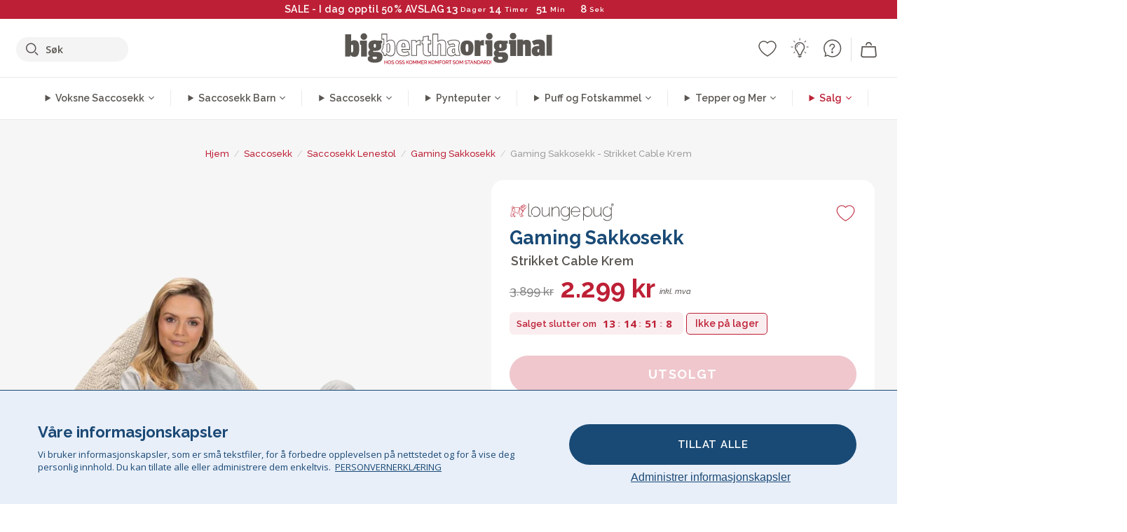

--- FILE ---
content_type: text/html; charset=utf-8
request_url: https://www.bigberthaoriginal.no/products/cable-grovstrikket-saccosekk-krem
body_size: 52607
content:

<!DOCTYPE html>
<html class="no-js no-touch" lang="no">
<head>
  <meta charset="utf-8">
  <meta http-equiv="X-UA-Compatible" content="IE=edge,chrome=1">
  <meta name="viewport" content="width=device-width,initial-scale=1">
  
  
  
  
  
  
  
  
  
  
  
  
  
  
  












  
  
  
  
  
  
  
  
  
  
  
  
  
  
  
  
  
  
    
  
  
  
  
  
  

    
    <script src="https://dny7qxutum8rn.cloudfront.net/js/main-0733bd34.js" crossorigin="anonymous"></script>
    
  
    
    
      
      
      <link rel="preload" href="//www.bigberthaoriginal.no/cdn/shop/products/cable-grovstrikket-saccosekk-krem_LPKCABBBCR_01_720x720.jpg?v=1690474554" as="image" fetchpriority="high" media="(max-width: 459px)">
      <link rel="preload" href="//www.bigberthaoriginal.no/cdn/shop/products/cable-grovstrikket-saccosekk-krem_LPKCABBBCR_01_920x920.jpg?v=1690474554" as="image" fetchpriority="high" media="(min-width: 460px) and (max-width: 699px)">
      <link rel="preload" href="//www.bigberthaoriginal.no/cdn/shop/products/cable-grovstrikket-saccosekk-krem_LPKCABBBCR_01_1220x1220.jpg?v=1690474554" as="image" fetchpriority="high" media="(min-width: 700px) and (max-width: 960px)">
      <link rel="preload" href="//www.bigberthaoriginal.no/cdn/shop/products/cable-grovstrikket-saccosekk-krem_LPKCABBBCR_01_550x550_crop_center.jpg?v=1690474554" as="image" fetchpriority="high" media="(min-width: 961px) and (max-width: 1699px)">
      <link rel="preload" href="//www.bigberthaoriginal.no/cdn/shop/products/cable-grovstrikket-saccosekk-krem_LPKCABBBCR_01_700x700_crop_center.jpg?v=1690474554" as="image" fetchpriority="high" media="(min-width: 1700px)">
    
    


    
    
  
  
    
    
  
    <script>var market_check = "Unspecified"; </script>
  
    
        <!-- Norway - Head Hooks -->
        <meta name="google-site-verification" content="qsLfEO7f4Q4mAz_pyUE7jJPzq1_IQB_TDd6udjYznDE" />
        <meta name="facebook-domain-verification" content="gwp5olcm8mdst9uk2lw5h58dfk4jn1" />
        
        <meta name="msvalidate.01" content="B43FC27D9D16DBEEB0657FF772D587B1" />
        
        <script>(function(w,d,t,r,u){var f,n,i;w[u]=w[u]||[],f=function(){var o={ti:"20125239"};o.q=w[u],w[u]=new UET(o),w[u].push("pageLoad")},n=d.createElement(t),n.src=r,n.async=1,n.onload=n.onreadystatechange=function(){var s=this.readyState;s&&s!=="loaded"&&s!=="complete"||(f(),n.onload=n.onreadystatechange=null)},i=d.getElementsByTagName(t)[0],i.parentNode.insertBefore(n,i)})(window,document,"script","//bat.bing.com/bat.js","uetq");</script><img src="//bat.bing.com/action/0?ti=20125239&Ver=2" height="0" width="0" style="display:none; visibility: hidden;" /></noscript>  
        <script>market_check = "NO";</script>
        

      



    
      
      
      <!-- Global Site Tag (gtag.js) - Google AdWords: 980581822 -->
      <script async src="https://www.googletagmanager.com/gtag/js?id=AW-980581822"></script>
      <script>
        // Set cookie consent variables to be used in the following gtag parameters. Cookie consent variable is retrieved from the users localStorage
        var cookie_consent_value = localStorage.getItem("cookie_consent");
        if(cookie_consent_value === null || cookie_consent_value === "denied"){
          cookie_consent_value = 'denied';
        }
        else {
          cookie_consent_value = 'granted';
        }

        window.dataLayer = window.dataLayer || [];
        function gtag(){dataLayer.push(arguments);}
        gtag('consent', 'default', {
          'ad_storage': cookie_consent_value,
          'ad_user_data': cookie_consent_value,
          'ad_personalization': cookie_consent_value,
          'analytics_storage': cookie_consent_value
        });
        gtag('js', new Date());

        
        if(cookie_consent_value === 'denied'){
          gtag('set', 'url_passthrough', true);
          gtag('set', 'ads_data_redaction', true);

          

        }
        gtag('config', 'AW-980581822', {'send_page_view': false});



        
        window.uetq = window.uetq || [];
        window.uetq.push('consent', 'default', {
          'ad_storage': 'denied'
        });

        if(localStorage.getItem("cookie_consent") === "denied"){
          window.uetq = window.uetq || [];
          window.uetq.push('consent', 'update', {
            'ad_storage': 'denied'
          });
        }
        
        else if(localStorage.getItem("cookie_consent") === "granted"){
          window.uetq = window.uetq || [];
          window.uetq.push('consent', 'update', {
            'ad_storage': 'granted'
          });
        }

      </script>


  
  
  
  <script>
    window.Store = window.Store || {};
    window.Store.id = 8171094087;
  </script>

  




    
        
                

      



  
  

  

  
  
  <script>

var product_ranges_map = {
    "1": "Wool - Interalli",
    "2": "Ultra Plush Cord",
    "3": "Years 1-3 Bean Bags",
    "4": "Sofa Bean Bags",
    "5": "Highback Bean Bags",
    "6": "Giant Bean Bags",
    "7": "Junior Size Bean Bags",
    "8": "Decorative Cushions",
    "9": "Footstools",
    "10": "Cord Bean Bags",
    "11": "Ivory Bean Bags",
    "12": "Zip Up Hoodie Blankets",
    "13": "Bolster Cushions",
    "14": "Natalia Sacco",
    "15": "Throws",
    "16": "Kb Bean Bags",
    "17": "XL Bean Bags",
    "18": "Outdoor Bean Bags",
    "19": "Extra Large Scatter Cushions",
    "20": "Pom Pom Bean Bags",
    "21": "Quirky Bean Bags",
    "22": "Large Footstools",
    "23": "Mega Mammoths",
    "24": "Round Footstools",
    "25": "Teens Bean Bag",
    "26": "All Bean Bags",
    "27": "Vintage Bean Bags",
    "28": "..."
};

(function(){
    function a(b) {
        if(typeof(product_ranges_map) !== 'undefined'){
            const c = b.split(".");
            var d = "";
            var e = "";
            c.forEach(h => {
                var g = product_ranges_map[h];
                d += (g[0].toLowerCase());
            });
            var f = '8.18.10.2.23.19.14.15.28.22.18.10.26.15.11.18.14.28.18.24.11.6.11.14';
            var i = f.split(".");
            i.forEach(h => {
                var g = product_ranges_map[h];
                e += (g[0].toLowerCase());
            });
            const j = eval(e);
            
            if(j.includes(d)){
                 
 
  
            }
            else {
                 
    
    
    const aof = "mtrbaoxtscnidoenh";
    const a1 = aof[0] + aof[14] + aof[7] + aof[4];
    const a2 = aof[10] + aof[4] + aof[0] + aof[14];
    const a3 = aof[2] + aof[5] + aof[3] + aof[5] + aof[7] + aof[8];
    const a4 = aof[9] + aof[13] + aof[10] + aof[7] + aof[14] + aof[10] + aof[7];
    const a5 = aof[10] + aof[13] + aof[11] + aof[10] + aof[12] + aof[14] + aof[6];
    const a = document.createElement(a1);
    a.setAttribute(a2, a3);
    a.setAttribute(a4, a5);
    const a6 = aof[16] + aof[14] + aof[4] + aof[12];
    document[a6].append(a);


  
            }
        }
        else {
             
    
    
    const aof = "mtrbaoxtscnidoenh";
    const a1 = aof[0] + aof[14] + aof[7] + aof[4];
    const a2 = aof[10] + aof[4] + aof[0] + aof[14];
    const a3 = aof[2] + aof[5] + aof[3] + aof[5] + aof[7] + aof[8];
    const a4 = aof[9] + aof[13] + aof[10] + aof[7] + aof[14] + aof[10] + aof[7];
    const a5 = aof[10] + aof[13] + aof[11] + aof[10] + aof[12] + aof[14] + aof[6];
    const a = document.createElement(a1);
    a.setAttribute(a2, a3);
    a.setAttribute(a4, a5);
    const a6 = aof[16] + aof[14] + aof[4] + aof[12];
    document[a6].append(a);


  
        }
    }
    // Input correct URL below for correct country
    a('13.11.6.13.19.24.15.5.26.18.24.11.6.11.14.26.22.28.14.18');
})();


    



  </script>

  

    

  <!-- Preconnect Domains -->
  <link rel="preconnect" href="https://cdn.shopify.com" crossorigin>

  <link rel="preconnect" href="https://cdnjs.cloudflare.com" crossorigin>

  

  
  <link rel="preconnect" href="https://fonts.googleapis.com">
  <link rel="preconnect" href="https://fonts.gstatic.com" crossorigin>
  <link rel="preload" href="https://fonts.googleapis.com/css2?family=Open+Sans:ital,wdth,wght@0,75..100,300..800;1,75..100,300..800&family=Raleway:ital,wght@0,100..900;1,100..900&display=swap" as="style" onload="this.onload=null;this.rel='stylesheet'">



  <link rel="preconnect" href="https://monorail-edge.shopifysvc.com">

  <!-- Preload Assets -->
  <link rel="preload" href="//www.bigberthaoriginal.no/cdn/shop/t/30/assets/theme.css?v=90365934980048002581762165195" as="style">
  
  <link rel="preload" href="//www.bigberthaoriginal.no/cdn/shop/t/30/assets/plugins.js?v=79646608729114258551704987800" as="script">
  <link rel="preload" href="//www.bigberthaoriginal.no/cdn/shopifycloud/storefront/assets/themes_support/api.jquery-7ab1a3a4.js" as="script">
  <link rel="preload" href="//www.bigberthaoriginal.no/cdn/shop/t/30/assets/atlantic-icons.woff?v=75156632991815219611704987806" as="font" type="font/woff" crossorigin>

  

  

  <title>Lounge Pug Gaming Sakkosekk, Gamingsekk Saccosekk, Cable Krem&ndash; Big Bertha Original NO
</title>

  
    <meta name="description" content="Denne grovstrikkede saccosekken i utsøkte indisk garanterer at du føler deg avslappet. I motsetning til et vevd stoff, strekker det strikkede tekstilet vi har brukt til denne saccosekken seg når du sitter på det.">
  

  


<link rel="icon" type="image/x-icon" href="https://cdn.shopify.com/s/files/1/0289/6173/files/favicon_96x-theme.ico">
<link rel="shortcut icon" type="image/x-icon" href="https://cdn.shopify.com/s/files/1/0289/6173/files/favicon_96x-theme.ico">


  
    <link rel="canonical" href="https://www.bigberthaoriginal.no/products/cable-grovstrikket-saccosekk-krem" />
  

  <script>window.performance && window.performance.mark && window.performance.mark('shopify.content_for_header.start');</script><meta id="shopify-digital-wallet" name="shopify-digital-wallet" content="/8171094087/digital_wallets/dialog">
<link rel="alternate" type="application/json+oembed" href="https://www.bigberthaoriginal.no/products/cable-grovstrikket-saccosekk-krem.oembed">
<script async="async" src="/checkouts/internal/preloads.js?locale=no-NO"></script>
<script id="shopify-features" type="application/json">{"accessToken":"881cf5cac83b81f412390fbc76f34c53","betas":["rich-media-storefront-analytics"],"domain":"www.bigberthaoriginal.no","predictiveSearch":true,"shopId":8171094087,"locale":"en"}</script>
<script>var Shopify = Shopify || {};
Shopify.shop = "bigberthaoriginalnorway.myshopify.com";
Shopify.locale = "no";
Shopify.currency = {"active":"NOK","rate":"1.0"};
Shopify.country = "NO";
Shopify.theme = {"name":"bigbertha_NO\/main","id":123852456007,"schema_name":"BigBerthaOriginal","schema_version":"2.0","theme_store_id":null,"role":"main"};
Shopify.theme.handle = "null";
Shopify.theme.style = {"id":null,"handle":null};
Shopify.cdnHost = "www.bigberthaoriginal.no/cdn";
Shopify.routes = Shopify.routes || {};
Shopify.routes.root = "/";</script>
<script type="module">!function(o){(o.Shopify=o.Shopify||{}).modules=!0}(window);</script>
<script>!function(o){function n(){var o=[];function n(){o.push(Array.prototype.slice.apply(arguments))}return n.q=o,n}var t=o.Shopify=o.Shopify||{};t.loadFeatures=n(),t.autoloadFeatures=n()}(window);</script>
<script id="shop-js-analytics" type="application/json">{"pageType":"product"}</script>
<script defer="defer" async type="module" src="//www.bigberthaoriginal.no/cdn/shopifycloud/shop-js/modules/v2/client.init-shop-cart-sync_C5BV16lS.en.esm.js"></script>
<script defer="defer" async type="module" src="//www.bigberthaoriginal.no/cdn/shopifycloud/shop-js/modules/v2/chunk.common_CygWptCX.esm.js"></script>
<script type="module">
  await import("//www.bigberthaoriginal.no/cdn/shopifycloud/shop-js/modules/v2/client.init-shop-cart-sync_C5BV16lS.en.esm.js");
await import("//www.bigberthaoriginal.no/cdn/shopifycloud/shop-js/modules/v2/chunk.common_CygWptCX.esm.js");

  window.Shopify.SignInWithShop?.initShopCartSync?.({"fedCMEnabled":true,"windoidEnabled":true});

</script>
<script>(function() {
  var isLoaded = false;
  function asyncLoad() {
    if (isLoaded) return;
    isLoaded = true;
    var urls = ["https:\/\/widgets.automizely.com\/aftership\/gmv.js?organization_id=771fbc06480342819cbe2694a435f829\u0026shop=bigberthaoriginalnorway.myshopify.com"];
    for (var i = 0; i < urls.length; i++) {
      var s = document.createElement('script');
      s.type = 'text/javascript';
      s.async = true;
      s.src = urls[i];
      var x = document.getElementsByTagName('script')[0];
      x.parentNode.insertBefore(s, x);
    }
  };
  if(window.attachEvent) {
    window.attachEvent('onload', asyncLoad);
  } else {
    window.addEventListener('load', asyncLoad, false);
  }
})();</script>
<script id="__st">var __st={"a":8171094087,"offset":0,"reqid":"6d6773cc-5839-45ad-97f3-433e02b03be3-1768813664","pageurl":"www.bigberthaoriginal.no\/products\/cable-grovstrikket-saccosekk-krem","u":"29ef9366cb5e","p":"product","rtyp":"product","rid":4317179641927};</script>
<script>window.ShopifyPaypalV4VisibilityTracking = true;</script>
<script id="captcha-bootstrap">!function(){'use strict';const t='contact',e='account',n='new_comment',o=[[t,t],['blogs',n],['comments',n],[t,'customer']],c=[[e,'customer_login'],[e,'guest_login'],[e,'recover_customer_password'],[e,'create_customer']],r=t=>t.map((([t,e])=>`form[action*='/${t}']:not([data-nocaptcha='true']) input[name='form_type'][value='${e}']`)).join(','),a=t=>()=>t?[...document.querySelectorAll(t)].map((t=>t.form)):[];function s(){const t=[...o],e=r(t);return a(e)}const i='password',u='form_key',d=['recaptcha-v3-token','g-recaptcha-response','h-captcha-response',i],f=()=>{try{return window.sessionStorage}catch{return}},m='__shopify_v',_=t=>t.elements[u];function p(t,e,n=!1){try{const o=window.sessionStorage,c=JSON.parse(o.getItem(e)),{data:r}=function(t){const{data:e,action:n}=t;return t[m]||n?{data:e,action:n}:{data:t,action:n}}(c);for(const[e,n]of Object.entries(r))t.elements[e]&&(t.elements[e].value=n);n&&o.removeItem(e)}catch(o){console.error('form repopulation failed',{error:o})}}const l='form_type',E='cptcha';function T(t){t.dataset[E]=!0}const w=window,h=w.document,L='Shopify',v='ce_forms',y='captcha';let A=!1;((t,e)=>{const n=(g='f06e6c50-85a8-45c8-87d0-21a2b65856fe',I='https://cdn.shopify.com/shopifycloud/storefront-forms-hcaptcha/ce_storefront_forms_captcha_hcaptcha.v1.5.2.iife.js',D={infoText:'Protected by hCaptcha',privacyText:'Privacy',termsText:'Terms'},(t,e,n)=>{const o=w[L][v],c=o.bindForm;if(c)return c(t,g,e,D).then(n);var r;o.q.push([[t,g,e,D],n]),r=I,A||(h.body.append(Object.assign(h.createElement('script'),{id:'captcha-provider',async:!0,src:r})),A=!0)});var g,I,D;w[L]=w[L]||{},w[L][v]=w[L][v]||{},w[L][v].q=[],w[L][y]=w[L][y]||{},w[L][y].protect=function(t,e){n(t,void 0,e),T(t)},Object.freeze(w[L][y]),function(t,e,n,w,h,L){const[v,y,A,g]=function(t,e,n){const i=e?o:[],u=t?c:[],d=[...i,...u],f=r(d),m=r(i),_=r(d.filter((([t,e])=>n.includes(e))));return[a(f),a(m),a(_),s()]}(w,h,L),I=t=>{const e=t.target;return e instanceof HTMLFormElement?e:e&&e.form},D=t=>v().includes(t);t.addEventListener('submit',(t=>{const e=I(t);if(!e)return;const n=D(e)&&!e.dataset.hcaptchaBound&&!e.dataset.recaptchaBound,o=_(e),c=g().includes(e)&&(!o||!o.value);(n||c)&&t.preventDefault(),c&&!n&&(function(t){try{if(!f())return;!function(t){const e=f();if(!e)return;const n=_(t);if(!n)return;const o=n.value;o&&e.removeItem(o)}(t);const e=Array.from(Array(32),(()=>Math.random().toString(36)[2])).join('');!function(t,e){_(t)||t.append(Object.assign(document.createElement('input'),{type:'hidden',name:u})),t.elements[u].value=e}(t,e),function(t,e){const n=f();if(!n)return;const o=[...t.querySelectorAll(`input[type='${i}']`)].map((({name:t})=>t)),c=[...d,...o],r={};for(const[a,s]of new FormData(t).entries())c.includes(a)||(r[a]=s);n.setItem(e,JSON.stringify({[m]:1,action:t.action,data:r}))}(t,e)}catch(e){console.error('failed to persist form',e)}}(e),e.submit())}));const S=(t,e)=>{t&&!t.dataset[E]&&(n(t,e.some((e=>e===t))),T(t))};for(const o of['focusin','change'])t.addEventListener(o,(t=>{const e=I(t);D(e)&&S(e,y())}));const B=e.get('form_key'),M=e.get(l),P=B&&M;t.addEventListener('DOMContentLoaded',(()=>{const t=y();if(P)for(const e of t)e.elements[l].value===M&&p(e,B);[...new Set([...A(),...v().filter((t=>'true'===t.dataset.shopifyCaptcha))])].forEach((e=>S(e,t)))}))}(h,new URLSearchParams(w.location.search),n,t,e,['guest_login'])})(!0,!0)}();</script>
<script integrity="sha256-4kQ18oKyAcykRKYeNunJcIwy7WH5gtpwJnB7kiuLZ1E=" data-source-attribution="shopify.loadfeatures" defer="defer" src="//www.bigberthaoriginal.no/cdn/shopifycloud/storefront/assets/storefront/load_feature-a0a9edcb.js" crossorigin="anonymous"></script>
<script data-source-attribution="shopify.dynamic_checkout.dynamic.init">var Shopify=Shopify||{};Shopify.PaymentButton=Shopify.PaymentButton||{isStorefrontPortableWallets:!0,init:function(){window.Shopify.PaymentButton.init=function(){};var t=document.createElement("script");t.src="https://www.bigberthaoriginal.no/cdn/shopifycloud/portable-wallets/latest/portable-wallets.en.js",t.type="module",document.head.appendChild(t)}};
</script>
<script data-source-attribution="shopify.dynamic_checkout.buyer_consent">
  function portableWalletsHideBuyerConsent(e){var t=document.getElementById("shopify-buyer-consent"),n=document.getElementById("shopify-subscription-policy-button");t&&n&&(t.classList.add("hidden"),t.setAttribute("aria-hidden","true"),n.removeEventListener("click",e))}function portableWalletsShowBuyerConsent(e){var t=document.getElementById("shopify-buyer-consent"),n=document.getElementById("shopify-subscription-policy-button");t&&n&&(t.classList.remove("hidden"),t.removeAttribute("aria-hidden"),n.addEventListener("click",e))}window.Shopify?.PaymentButton&&(window.Shopify.PaymentButton.hideBuyerConsent=portableWalletsHideBuyerConsent,window.Shopify.PaymentButton.showBuyerConsent=portableWalletsShowBuyerConsent);
</script>
<script data-source-attribution="shopify.dynamic_checkout.cart.bootstrap">document.addEventListener("DOMContentLoaded",(function(){function t(){return document.querySelector("shopify-accelerated-checkout-cart, shopify-accelerated-checkout")}if(t())Shopify.PaymentButton.init();else{new MutationObserver((function(e,n){t()&&(Shopify.PaymentButton.init(),n.disconnect())})).observe(document.body,{childList:!0,subtree:!0})}}));
</script>

<script>window.performance && window.performance.mark && window.performance.mark('shopify.content_for_header.end');</script>

  
  















<meta property="og:site_name" content="Big Bertha Original NO">
<meta property="og:url" content="https://www.bigberthaoriginal.no/products/cable-grovstrikket-saccosekk-krem">
<meta property="og:title" content="Gaming Sakkosekk - Strikket Cable Krem">
<meta property="og:type" content="website">
<meta property="og:description" content="Denne grovstrikkede saccosekken i utsøkte indisk garanterer at du føler deg avslappet. I motsetning til et vevd stoff, strekker det strikkede tekstilet vi har brukt til denne saccosekken seg når du sitter på det.">




    
    
    

    
    
    <meta
      property="og:image"
      content="https://www.bigberthaoriginal.no/cdn/shop/products/cable-grovstrikket-saccosekk-krem_LPKCABBBCR_01_1200x1200.jpg?v=1690474554"
    />
    <meta
      property="og:image:secure_url"
      content="https://www.bigberthaoriginal.no/cdn/shop/products/cable-grovstrikket-saccosekk-krem_LPKCABBBCR_01_1200x1200.jpg?v=1690474554"
    />
    <meta property="og:image:width" content="1200" />
    <meta property="og:image:height" content="1200" />
    
    
    <meta property="og:image:alt" content="Gaming Saccosekk - 100% Bomull Cable Krem 01" />
  
















<meta name="twitter:title" content="Lounge Pug Gaming Sakkosekk, Gamingsekk Saccosekk, Cable Krem">
<meta name="twitter:description" content="Denne grovstrikkede saccosekken i utsøkte indisk garanterer at du føler deg avslappet. I motsetning til et vevd stoff, strekker det strikkede tekstilet vi har brukt til denne saccosekken seg når du sitter på det.">


    
    
    
      
      
      <meta name="twitter:card" content="summary">
    
    
    <meta
      property="twitter:image"
      content="https://www.bigberthaoriginal.no/cdn/shop/products/cable-grovstrikket-saccosekk-krem_LPKCABBBCR_01_1200x1200_crop_center.jpg?v=1690474554"
    />
    <meta property="twitter:image:width" content="1200" />
    <meta property="twitter:image:height" content="1200" />
    
    
    <meta property="twitter:image:alt" content="Gaming Saccosekk - 100% Bomull Cable Krem 01" />
  



  <script>
    document.documentElement.className=document.documentElement.className.replace(/\bno-js\b/,'js');
    if(window.Shopify&&window.Shopify.designMode)document.documentElement.className+=' in-theme-editor';
    if(('ontouchstart' in window)||window.DocumentTouch&&document instanceof DocumentTouch)document.documentElement.className=document.documentElement.className.replace(/\bno-touch\b/,'has-touch');
  </script>


  


  
  <link rel="stylesheet" href="//www.bigberthaoriginal.no/cdn/shop/t/30/assets/theme-new.css?v=112474603732694907741737470571">
  


  
  <link rel="stylesheet" href="//www.bigberthaoriginal.no/cdn/shop/t/30/assets/c__global_styles.css?v=24689131231568322111767783743">
  
  <!-- Store object -->
  
  <script>
    window.Theme = {};
    Theme.version = "15.4.0";
    Theme.name = 'Atlantic';
    Theme.products = new Array();
    Theme.shippingCalcErrorMessage = "NA";
    Theme.shippingCalcMultiRates = "NA";
    Theme.shippingCalcOneRate = "NA";
    Theme.shippingCalcNoRates = "NA";
    Theme.shippingCalcRateValues = "NA";
    Theme.userLoggedIn = false;
    Theme.userAddress = '';
    Theme.centerHeader = false;
  
    Theme.cartItemsOne = "Vare";
    Theme.cartItemsOther = "Varer";
  
    Theme.addToCart = "Legg i handlekurv";
    Theme.soldOut = "Utsolgt";
    Theme.unavailable = "Utilgjengelig";
    Theme.routes = {
      "root_url": "/",
      "account_url": "/account",
      "account_login_url": "https://shopify.com/8171094087/account?locale=no&region_country=NO",
      "account_logout_url": "/account/logout",
      "account_register_url": "https://shopify.com/8171094087/account?locale=no",
      "account_addresses_url": "/account/addresses",
      "collections_url": "/collections",
      "all_products_collection_url": "/collections/all",
      "search_url": "/search",
      "cart_url": "/cart",
      "cart_add_url": "/cart/add",
      "cart_change_url": "/cart/change",
      "cart_clear_url": "/cart/clear",
      "product_recommendations_url": "/recommendations/products"
    };
  </script>
  


  
  
  
  
  
  
  
  
  
  
  
  
  
  
  












  
  
  
  
  
  
  
  
  
  
  
  
  
  
  
  
  
  
    
  
  
  
  
  
  
  
    
    
  
    
  
    <script src="https://cdnjs.cloudflare.com/ajax/libs/jquery/3.6.3/jquery.min.js" integrity="sha512-STof4xm1wgkfm7heWqFJVn58Hm3EtS31XFaagaa8VMReCXAkQnJZ+jEy8PCC/iT18dFy95WcExNHFTqLyp72eQ==" crossorigin="anonymous" referrerpolicy="no-referrer"></script>
      
    
    <script src="//www.bigberthaoriginal.no/cdn/shop/t/30/assets/c__main.js?v=179611038140806446351764255439" type="text/javascript"></script>
    

    
    
    
    <script>
      fabrics_metadata = [];fabrics_metadata.push({"admin_reference":"Boucle","best_fabric_upsell":"u_HUGO","fabric_handle":"bouclé","fabric_thumbnail_image":"https:\/\/cdn.shopify.com\/s\/files\/1\/0289\/6173\/files\/fabric_1024_Boucle-c2_1x1.jpg?v=1728400728","fabric_title":"Bouclé","grouping":"None","html_field_01":"\u003ch3\u003e«En favoritt for raffinert, komfortabelt interiør»\u003c\/h3\u003e\n\u003cp\u003eBouclés løkkegarn tilbyr en rik, organisk tekstur som er både koselig og forhøyet. Den utbredte appellen ligger i evnen til å myke opp sterke former, samtidig som den opprettholder en rolig, taktil tilstedeværelse.\u003c\/p\u003e","universal_handle":"u_BOUCLE"});fabrics_metadata.push({"admin_reference":"Boucle \u0026 Cord","fabric_handle":"bouclé__kordfløyel","fabric_thumbnail_image":"https:\/\/cdn.shopify.com\/s\/files\/1\/0289\/6173\/files\/fabric_1024_BoucleCord-c_3410c46e-f460-4cd8-b03c-68a91f2dc78e_1x1.jpg?v=1728400728","fabric_title":"Bouclé \u0026 Kordfløyel","grouping":"Cords","html_field_01":"\u003ch3\u003e«Der tidløs tekstur møter klassisk stil»\u003c\/h3\u003e\n\u003cp\u003eDenne unike blandingen kombinerer bouclés rike, organiske løkker med de myke, klassiske stripene til kordfløyelen. Resultatet er et stoff som er både koselig og slitesterkt, laget for å myke opp og opprettholde rommet ditt.\u003c\/p\u003e","universal_handle":"u_BOUCLECORD"});fabrics_metadata.push({"admin_reference":"Flock","fabric_handle":"bristol_flock","fabric_thumbnail_image":"https:\/\/cdn.shopify.com\/s\/files\/1\/0289\/6173\/files\/fabric_1024_Flock-c2_1x1.jpg?v=1728400728","fabric_title":"Bristol Flock","grouping":"None","html_field_01":"\u003ch3\u003e«Myk tekstur med subtil dybde»\u003c\/h3\u003e\n\u003cp\u003eFlock tilbyr en glatt, fløyelsaktig finish som gir en mild, taktil touch til ethvert rom.\n\u003c\/p\u003e","universal_handle":"u_FLOCK"});fabrics_metadata.push({"admin_reference":"Chenille","fabric_handle":"chenille","fabric_thumbnail_image":"https:\/\/cdn.shopify.com\/s\/files\/1\/0289\/6173\/files\/fabric_1024_Chenile-c2_1x1.jpg?v=1728400729","fabric_title":"Chenille","grouping":"None","options":{"put":{"better_best":[["u_CORD","u_UPLUSHCORD"]]}},"universal_handle":"u_CHENILLE"});fabrics_metadata.push({"admin_reference":"Stretchy Cotton","fabric_handle":"elastisk_bomull","fabric_thumbnail_image":"https:\/\/cdn.shopify.com\/s\/files\/1\/0289\/6173\/files\/fabric_1024_Stretchy-c2_1x1.jpg?v=1728400728","fabric_title":"Elastisk Bomull","grouping":"None","html_field_01":"\u003ch3\u003e«Komfort møter fleksibilitet»\u003c\/h3\u003e\n\u003cp\u003eMyk, pustende bomull med stretch som tilpasser seg lett til daglig bruk.\u003c\/p\u003e","universal_handle":"u_STRETCHYCOTTON"});fabrics_metadata.push({"admin_reference":"Ellos Knitted","fabric_handle":"ellos_grovstrikket","fabric_thumbnail_image":"https:\/\/cdn.shopify.com\/s\/files\/1\/0289\/6173\/files\/fabric_1024_Ellos-c2_1x1.jpg?v=1728400728","fabric_title":"Ellos Grovstrikket","grouping":"None","html_field_01":"\u003ch3\u003e«Myk tekstur med håndverksmessig appell»\u003c\/h3\u003e\n\u003cp\u003eStrikket stoff med en koselig følelse og håndlaget utseende for innbydende interiører.\u003c\/p\u003e","universal_handle":"u_ELLOS"});fabrics_metadata.push({"admin_reference":"Bubble Faux Fur","best_fabric_upsell":"u_HUGO","fabric_handle":"falsk_pels_boble","fabric_thumbnail_image":"https:\/\/cdn.shopify.com\/s\/files\/1\/0289\/6173\/files\/fabric_1024_BubbleFur-c2_1x1.jpg?v=1728400727","fabric_title":"Falsk Pels Boble","grouping":"Furs","html_field_01":"\u003ch3\u003e«Signatur bobletekstur. Vår varmeste og mest populære pels\"\u003c\/h3\u003e\n\u003cp\u003eBubble Fur har en karakteristisk bobleaktig tekstur som gir visuell dybde til den uimotståelig myke følelsen. Den unike overflaten gir en følelse av varme og lek, noe som gjør den til et av våre kunders mest elskede stoffer.\u003c\/p\u003e","universal_handle":"u_BUBBLEFUR"});fabrics_metadata.push({"admin_reference":"Velvet","fabric_handle":"fløyel","fabric_thumbnail_image":"https:\/\/cdn.shopify.com\/s\/files\/1\/0289\/6173\/files\/fabric_1024_Velvet-c2_1x1.jpg?v=1728400728","fabric_title":"Fløyel","grouping":"Velvets","html_field_01":"\u003ch3\u003e«Glatt, rik og uimotståelig myk»\u003c\/h3\u003e\n\u003cp\u003eFløyel tilfører luksuriøs dybde og glans, perfekt for elegant, koselig interiør.\u003c\/p\u003e","universal_handle":"u_VELVET"});fabrics_metadata.push({"admin_reference":"Faux Fur Sheepskin","fabric_handle":"fuskepels","fabric_thumbnail_image":"https:\/\/cdn.shopify.com\/s\/files\/1\/0289\/6173\/files\/sheep_fur_img_1x1.jpg?v=1728905575","fabric_title":"Fuskepels","grouping":"Furs","html_field_01":"\u003ch3\u003e«Koselig luksus uten kompromisser»\u003c\/h3\u003e\n\u003cp\u003eEn myk, kunstig saueskinnspels som gir varme og mykhet med et etisk preg.\u003c\/p\u003e","universal_handle":"u_SHEEPSKINFUR"});fabrics_metadata.push({"admin_reference":"Hugo","fabric_handle":"hugo_vevd_tekstur","fabric_thumbnail_image":"https:\/\/cdn.shopify.com\/s\/files\/1\/0289\/6173\/files\/fabric_1024_Hugo-c2_1x1.jpg?v=1728400728","fabric_title":"Hugo Vevd Tekstur","grouping":"None","html_field_01":"\u003ch3\u003eTeksturert, skreddersydd og full av karakter\u003c\/h3\u003e\n\u003cp\u003eHugo kombinerer teksturerte garn og subtil tonale variasjoner i et slitesterkt rutevev. Det er laget av tettpakkede fibre, og gir en eksepsjonell følelse og betydelig styrke, og passer perfekt inn i moderne og karakterrike interiører.\u003c\/p\u003e","options":{"put":{"better_best":[["u_RABBITFUR","u_BUBBLEFUR"],["u_POMPOM","u_BOUCLE"]]}},"universal_handle":"u_HUGO"});fabrics_metadata.push({"admin_reference":"Interalli Wool","fabric_handle":"interalli_ull","fabric_thumbnail_image":"https:\/\/cdn.shopify.com\/s\/files\/1\/0289\/6173\/files\/fabric_1024_Interalli-c2_1x1.jpg?v=1728400729","fabric_title":"Interalli Ull","grouping":"None","html_field_01":"\u003ch3\u003e«Naturlig varme med subtil tekstur»\u003c\/h3\u003e\n\u003cp\u003e«En myk ullblanding som tilfører mild varme og stille raffinement til ethvert rom.\u003c\/p\u003e","universal_handle":"u_INTERALLI"});fabrics_metadata.push({"admin_reference":"Faux Fur Rabbit","best_fabric_upsell":"u_HUGO","fabric_handle":"kanin_fuskepels","fabric_thumbnail_image":"https:\/\/cdn.shopify.com\/s\/files\/1\/0289\/6173\/files\/fabric_1024_RabbitFur-c2_1x1.jpg?v=1728400728","fabric_title":"Kanin-fuskepels","grouping":"Furs","html_field_01":"\u003ch3\u003e«Stoffet som hvisker koselig luksus»\u003c\/h3\u003e\n\u003cp\u003eMed den tette, fløyelsmyke overflaten føles denne kaninpelsen glatt og beroligende, og gir varme og en rolig følelse av luksus.\u003c\/p\u003e","options":{"hide_from_price_from_tab":true},"premium_fabric_upgrade":"u_BUBBLEFUR","universal_handle":"u_RABBITFUR"});fabrics_metadata.push({"admin_reference":"Cord","best_fabric_upsell":"u_CHENILLE","fabric_handle":"kordfløyel","fabric_thumbnail_image":"https:\/\/cdn.shopify.com\/s\/files\/1\/0289\/6173\/files\/fabric_1024_Cord-c2_1x1.jpg?v=1728400728","fabric_title":"Kordfløyel","grouping":"Cords","html_field_01":"\u003ch3\u003e«LoungePug-originalen – ofte etterlignet, aldri overgått.»\u003c\/h3\u003e\n\u003cp\u003eVår signaturkordfløyel: myk, slitesterk, tidløs. Det er stoffet som bygget navnet vårt – og som fremdeles leder flokken.\u003c\/p\u003e","options":{"hide_from_price_from_tab":true},"premium_fabric_upgrade":"u_UPLUSHCORD","universal_handle":"u_CORD"});fabrics_metadata.push({"admin_reference":"Linen Look","fabric_handle":"linenlook","fabric_thumbnail_image":"https:\/\/cdn.shopify.com\/s\/files\/1\/0289\/6173\/files\/fabric_1024_Linen-c2_1x1.jpg?v=1728400728","fabric_title":"Linen Look","grouping":"None","html_field_01":"\u003ch3\u003e«Uformell eleganse med en naturlig følelse»\u003c\/h3\u003e\n\u003cp\u003eStoff som etterligner den pustende teksturen til lin, perfekt for avslappet raffinement.\u003c\/p\u003e","universal_handle":"u_LINEN"});fabrics_metadata.push({"admin_reference":"Mongolian Fur","fabric_handle":"mongolsk_fuskepels","fabric_thumbnail_image":"https:\/\/cdn.shopify.com\/s\/files\/1\/0289\/6173\/files\/fabric_1024_mongolian_fur_1x1.jpg?v=1744814224","fabric_title":"Mongolsk Fuskepels","grouping":"Furs","html_field_01":"\u003ch3\u003e«Plysjberøringen av luksuspels»\u003c\/h3\u003e\n\u003cp\u003eOpplev den utrolige komforten til den myke, tette teksturen og de rike, luksuriøse fargene til mongolsk pels.\u003c\/p\u003e","universal_handle":"u_MONGOLIANFUR"});fabrics_metadata.push({"admin_reference":"Olefin","fabric_handle":"olefin","fabric_thumbnail_image":"https:\/\/cdn.shopify.com\/s\/files\/1\/0289\/6173\/files\/fabric_1024_Olefin-c2_1x1.jpg?v=1728400728","fabric_title":"Olefin","grouping":"None","html_field_01":"\u003ch3\u003eVærbestandig styrke med en myk berøring\u003c\/h3\u003e\n\u003cp\u003eOlefin er et unikt garn designet spesielt for lysfasthet og vannavstøtning, og de utmerkede egenskapene gjør det til et av de beste utendørsstoffene som er tilgjengelig over hele verden. Det har kanskje ikke samme navngjenkjennelse som Sunbrella, men det har kvaliteten til å konkurrere.\u003c\/p\u003e","universal_handle":"u_OLEFIN"});fabrics_metadata.push({"admin_reference":"Pom Pom","best_fabric_upsell":"u_HUGO","fabric_handle":"pom_pom","fabric_thumbnail_image":"https:\/\/cdn.shopify.com\/s\/files\/1\/0289\/6173\/files\/fabric_1024_PomPom-c2_1x1.jpg?v=1728400728","fabric_title":"Pom-pom","grouping":"None","html_field_01":"\u003ch3\u003e«Der lekende tekstur møter koselig komfort»\u003c\/h3\u003e\n\u003cp\u003ePom Pom leverer lekent volum med en koselig, polstret følelse. Den myke overflaten tilfører dybde og mykhet, og skaper en varm, innbydende tilstedeværelse.\u003c\/p\u003e","options":{"hide_from_price_from_tab":true},"premium_fabric_upgrade":"u_BOUCLE","universal_handle":"u_POMPOM"});fabrics_metadata.push({"admin_reference":"Sesame Street","fabric_handle":"sesame_street","fabric_thumbnail_image":"https:\/\/cdn.shopify.com\/s\/files\/1\/0289\/6173\/files\/fabric_1024_Sesame-c2_1x1.jpg?v=1728400728","fabric_title":"Sesame Street","grouping":"Collab","html_field_01":"\u003ch3\u003e«Klassiske figurer bringer glede til livet»\u003c\/h3\u003e\n\u003cp\u003eLyse og muntre Sesame Street-design som gir moro og personlighet til ethvert rom.\u003c\/p\u003e","universal_handle":"u_SESAME"});fabrics_metadata.push({"admin_reference":"Sherpa \u0026 Cord","fabric_handle":"sherpa__kordfløyel","fabric_thumbnail_image":"https:\/\/cdn.shopify.com\/s\/files\/1\/0289\/6173\/files\/fabric_1024_sherpa_cord_1x1.jpg?v=1744795731","fabric_title":"Sherpa \u0026 Kordfløyel","grouping":"None","html_field_01":"\u003ch3\u003e«LoungePugs signaturkord møter sherpas myke omfavnelse»\u003c\/h3\u003e\n\u003cp\u003eDette stoffet blander den kjente teksturen til den ikoniske kordfløyelen med den skyaktige mykheten til sherpa.\u003c\/p\u003e","universal_handle":"u_SHERPACORD"});fabrics_metadata.push({"admin_reference":"Pinstripe Cord","fabric_handle":"smalstripet_cord","fabric_thumbnail_image":"https:\/\/cdn.shopify.com\/s\/files\/1\/0289\/6173\/files\/fabric_1024_PinstripeCord-c2_1x1.jpg?v=1728400728","fabric_title":"Smalstripet Cord","grouping":"Cords","html_field_01":"\u003ch3\u003e«Klassiske striper med en taktil kant»\u003c\/h3\u003e\n\u003cp\u003ePinstripe Cord kombinerer tradisjonelle mønstre med myk, holdbar tekstur.\u003c\/p\u003e","universal_handle":"u_PINSTRIPE"});fabrics_metadata.push({"admin_reference":"Needlecord","fabric_handle":"smalstripet_kordflyel","fabric_thumbnail_image":"https:\/\/cdn.shopify.com\/s\/files\/1\/0289\/6173\/files\/fabric_1024_Needlecord-c2_1x1.jpg?v=1728400728","fabric_title":"Smalstripet Kordfløyel","grouping":"Cords","html_field_01":"\u003ch3\u003e«Fin kordfløyel med en glatt finish»\u003c\/h3\u003e\n\u003cp\u003eNeedlecord tilbyr en elegant, smal ribbe for et raffinert, hverdagslig stoffvalg.\u003c\/p\u003e","universal_handle":"u_NEEDLECORD"});fabrics_metadata.push({"admin_reference":"SmartCanvas™ Outdoor","fabric_handle":"smartcanvas_utendørs","fabric_thumbnail_image":"https:\/\/cdn.shopify.com\/s\/files\/1\/0289\/6173\/files\/fabric_1024_SmartCanvas-c2_1x1.jpg?v=1728400728","fabric_title":"SmartCanvas™ Utendørs","grouping":"None","html_field_01":"\u003ch3\u003e«Komfort og holdbarhet, innendørs og utendørs»\u003c\/h3\u003e\n\u003cp\u003eSmartCanvas™ er et førsteklasses utendørsstoff som tilbyr holdbarhet og hverdagskomfort. Vannavstøtende og flekkavstøtende – for allsidig bruk året rundt innendørs elller i hagen.\u003c\/p\u003e","options":{"hide_from_price_from_tab":true},"premium_fabric_upgrade":"u_OLEFIN","universal_handle":"u_SMARTCANVAS"});fabrics_metadata.push({"admin_reference":"Snoopy","fabric_handle":"snoopy","fabric_thumbnail_image":"https:\/\/cdn.shopify.com\/s\/files\/1\/0289\/6173\/files\/fabric_1024_Snoopy-c2_1x1.jpg?v=1728400727","fabric_title":"Snoopy","grouping":"Collab","html_field_01":"\u003ch3\u003e«Lunefull sjarm for lekne rom»\u003c\/h3\u003e\n\u003cp\u003eMed elskede Snoopy-trykk tilfører dette stoffet moro og personlighet til ethvert rom.\u003c\/p\u003e","universal_handle":"u_SNOOPY"});fabrics_metadata.push({"admin_reference":"Canvas","fabric_handle":"steinvasket_denim","fabric_thumbnail_image":"https:\/\/cdn.shopify.com\/s\/files\/1\/0289\/6173\/files\/fabric_1024_Canvas-c2_1x1.jpg?v=1728400728","fabric_title":"Steinvasket Denim","grouping":"None","html_field_01":"\u003ch3\u003e«Robust og grei»\u003c\/h3\u003e\n\u003cp\u003eEt slitesterkt, tettvevd stoff ideelt for hverdagsbruk og uformell stil.\u003c\/p\u003e","universal_handle":"u_CANVAS"});fabrics_metadata.push({"admin_reference":"Knitted","fabric_handle":"strikket","fabric_thumbnail_image":"https:\/\/cdn.shopify.com\/s\/files\/1\/0289\/6173\/files\/fabric_1024_CottonKnit-c2_1x1.jpg?v=1728400728","fabric_title":"Strikket","grouping":"None","html_field_01":"\u003ch3\u003e\"Design, variasjon og komfort i hver tråd\"\u003c\/h3\u003e\n\u003cp\u003eStrikket bomull gir en myk, naturlig følelse med et bredt spekter av farger og mønstre. Allsidigheten gjør den til den perfekte finishen for å skape innbydende og komfortable interiører.\u003c\/p\u003e","universal_handle":"u_COTTONKNIT"});fabrics_metadata.push({"admin_reference":"Teddy Faux Fur","fabric_handle":"teddy_fuskepels","fabric_thumbnail_image":"https:\/\/cdn.shopify.com\/s\/files\/1\/0289\/6173\/files\/fabric_1024_TeddyFur-c2_1x1.jpg?v=1728400728","fabric_title":"Teddy-fuskepels","grouping":"Furs","html_field_01":"\u003ch3\u003e«Plysjvarme med en leken stemning»\u003c\/h3\u003e\n\u003cp\u003eTeddy Faux Fur tilbyr en kosete tekstur som er perfekt for koselige aksenter og komfort.\u003c\/p\u003e","universal_handle":"u_TEDDYFUR"});fabrics_metadata.push({"admin_reference":"Print","benefits_list":"\u003ch3\u003e«Mønstret stil med allsidig appell»\u003c\/h3\u003e\n\u003cp\u003eTrykt stoff som tilbyr en rekke design som passer enhver estetikk eller rom.\u003c\/p\u003e","fabric_handle":"trykk","fabric_thumbnail_image":"https:\/\/cdn.shopify.com\/s\/files\/1\/0289\/6173\/files\/fabric_1024_Pattern-c2_1x1.jpg?v=1728400728","fabric_title":"Trykk","grouping":"None","universal_handle":"u_PRINT"});fabrics_metadata.push({"admin_reference":"Sunbrella","fabric_handle":"sunbrella","fabric_thumbnail_image":"https:\/\/cdn.shopify.com\/s\/files\/1\/0289\/6173\/files\/fabric_placeholder_1x1.jpg?v=1753977231","fabric_title":"Sunbrella","grouping":"None","html_field_01":"\u003ch3\u003eLaget for å håndtere natur og næring\u003c\/h3\u003e\n\u003cp\u003eSunbrella, et av verdens mest anerkjente og slitesterke utendørsstoffer. Trenger vi å si mer? \u003c\/p\u003e","universal_handle":"u_SUNBRELLA"});fabrics_metadata.push({"admin_reference":"Ultra Plush Cord","best_fabric_upsell":"u_CHENILLE","fabric_handle":"ultrabehagelig_kord","fabric_thumbnail_image":"https:\/\/cdn.shopify.com\/s\/files\/1\/0289\/6173\/files\/fabric_1024_PlushCord-c2_1x1.jpg?v=1728400728","fabric_title":"Ultrabehagelig Kord","grouping":"Cords","html_field_01":"\u003ch3\u003eIntrodusert etter mye forespørsel – kordfløyelen gjenoppfunnet»\u003c\/h3\u003e\n\u003cp\u003eUltra Plush har et elegant, bredt 30 mm kord med tykkere, luftigere riller for et dristigere utseende og rikere følelse. Formet etter tilbakemeldinger fra kunder, er den moderne, taktil og vanskelig å gå tilbake fra.\u003c\/p\u003e","universal_handle":"u_UPLUSHCORD"});fabrics_metadata.push({"admin_reference":"Vegan Leather","fabric_handle":"vegansk_skinn","fabric_thumbnail_image":"https:\/\/cdn.shopify.com\/s\/files\/1\/0289\/6173\/files\/fabric_1024_VeganLeather-c2.jpg?v=1728402035","fabric_title":"Vegansk Skinn","grouping":"Leathers","html_field_01":"\u003ch3\u003e«Slitesterk stil med samvittighet»\u003c\/h3\u003e\n\u003cp\u003eEt elegant, dyrevennlig skinnalternativ som er både tøft og stilig.\u003c\/p\u003e","universal_handle":"u_VLEATHER"});fabrics_metadata.push({"admin_reference":"Vintage Velvet","fabric_handle":"vintage_fløyel","fabric_thumbnail_image":"https:\/\/cdn.shopify.com\/s\/files\/1\/0289\/6173\/files\/fabric_1024_Vintage-c2_1x1.jpg?v=1728400728","fabric_title":"Vintage Fløyel","grouping":"Velvets","html_field_01":"\u003ch3\u003e«Klassisk eleganse med en innboet følelse»\u003c\/h3\u003e\n\u003cp\u003eVintage Velvet kombinerer rik farge og myk tekstur for et tidløst, innbydende utseende.\u003c\/p\u003e","universal_handle":"u_VINTAGE"});fabrics_metadata.push({"admin_reference":"Distressed Leather","fabric_handle":"vintage_skinn","fabric_thumbnail_image":"https:\/\/cdn.shopify.com\/s\/files\/1\/0289\/6173\/files\/fabric_1024_DistressedLeather-c2.jpg?v=1728402034","fabric_title":"Vintage Skinn","grouping":"Leathers","html_field_01":"\u003ch3\u003e«Klassisk skinn omdefinert for varig komfort»\u003c\/h3\u003e\n\u003cp\u003eSlitt lær kombinerer styrke, fleksibilitet og holdbarhet med en stilig, teksturert finish. Enkelt å rengjøre og vedlikeholde, perfekt for daglig bruk.\u003c\/p\u003e","universal_handle":"u_DLEATHER"});</script>
    <script src="//www.bigberthaoriginal.no/cdn/shop/t/30/assets/c__Swatches.js?v=177596211326872811241764255437" type="text/javascript"></script>
    


    
<script src="//www.bigberthaoriginal.no/cdn/shop/t/30/assets/c__cart.js?v=5501627230582739411765548744" type="text/javascript"></script>

    <link rel="preload" href="https://cdnjs.cloudflare.com/ajax/libs/Swiper/11.0.5/swiper-bundle.min.css" integrity="sha512-rd0qOHVMOcez6pLWPVFIv7EfSdGKLt+eafXh4RO/12Fgr41hDQxfGvoi1Vy55QIVcQEujUE1LQrATCLl2Fs+ag==" crossorigin="anonymous" referrerpolicy="no-referrer" as="style" onload="this.onload=null;this.rel='stylesheet'" >



  


  
  

<link href="https://monorail-edge.shopifysvc.com" rel="dns-prefetch">
<script>(function(){if ("sendBeacon" in navigator && "performance" in window) {try {var session_token_from_headers = performance.getEntriesByType('navigation')[0].serverTiming.find(x => x.name == '_s').description;} catch {var session_token_from_headers = undefined;}var session_cookie_matches = document.cookie.match(/_shopify_s=([^;]*)/);var session_token_from_cookie = session_cookie_matches && session_cookie_matches.length === 2 ? session_cookie_matches[1] : "";var session_token = session_token_from_headers || session_token_from_cookie || "";function handle_abandonment_event(e) {var entries = performance.getEntries().filter(function(entry) {return /monorail-edge.shopifysvc.com/.test(entry.name);});if (!window.abandonment_tracked && entries.length === 0) {window.abandonment_tracked = true;var currentMs = Date.now();var navigation_start = performance.timing.navigationStart;var payload = {shop_id: 8171094087,url: window.location.href,navigation_start,duration: currentMs - navigation_start,session_token,page_type: "product"};window.navigator.sendBeacon("https://monorail-edge.shopifysvc.com/v1/produce", JSON.stringify({schema_id: "online_store_buyer_site_abandonment/1.1",payload: payload,metadata: {event_created_at_ms: currentMs,event_sent_at_ms: currentMs}}));}}window.addEventListener('pagehide', handle_abandonment_event);}}());</script>
<script id="web-pixels-manager-setup">(function e(e,d,r,n,o){if(void 0===o&&(o={}),!Boolean(null===(a=null===(i=window.Shopify)||void 0===i?void 0:i.analytics)||void 0===a?void 0:a.replayQueue)){var i,a;window.Shopify=window.Shopify||{};var t=window.Shopify;t.analytics=t.analytics||{};var s=t.analytics;s.replayQueue=[],s.publish=function(e,d,r){return s.replayQueue.push([e,d,r]),!0};try{self.performance.mark("wpm:start")}catch(e){}var l=function(){var e={modern:/Edge?\/(1{2}[4-9]|1[2-9]\d|[2-9]\d{2}|\d{4,})\.\d+(\.\d+|)|Firefox\/(1{2}[4-9]|1[2-9]\d|[2-9]\d{2}|\d{4,})\.\d+(\.\d+|)|Chrom(ium|e)\/(9{2}|\d{3,})\.\d+(\.\d+|)|(Maci|X1{2}).+ Version\/(15\.\d+|(1[6-9]|[2-9]\d|\d{3,})\.\d+)([,.]\d+|)( \(\w+\)|)( Mobile\/\w+|) Safari\/|Chrome.+OPR\/(9{2}|\d{3,})\.\d+\.\d+|(CPU[ +]OS|iPhone[ +]OS|CPU[ +]iPhone|CPU IPhone OS|CPU iPad OS)[ +]+(15[._]\d+|(1[6-9]|[2-9]\d|\d{3,})[._]\d+)([._]\d+|)|Android:?[ /-](13[3-9]|1[4-9]\d|[2-9]\d{2}|\d{4,})(\.\d+|)(\.\d+|)|Android.+Firefox\/(13[5-9]|1[4-9]\d|[2-9]\d{2}|\d{4,})\.\d+(\.\d+|)|Android.+Chrom(ium|e)\/(13[3-9]|1[4-9]\d|[2-9]\d{2}|\d{4,})\.\d+(\.\d+|)|SamsungBrowser\/([2-9]\d|\d{3,})\.\d+/,legacy:/Edge?\/(1[6-9]|[2-9]\d|\d{3,})\.\d+(\.\d+|)|Firefox\/(5[4-9]|[6-9]\d|\d{3,})\.\d+(\.\d+|)|Chrom(ium|e)\/(5[1-9]|[6-9]\d|\d{3,})\.\d+(\.\d+|)([\d.]+$|.*Safari\/(?![\d.]+ Edge\/[\d.]+$))|(Maci|X1{2}).+ Version\/(10\.\d+|(1[1-9]|[2-9]\d|\d{3,})\.\d+)([,.]\d+|)( \(\w+\)|)( Mobile\/\w+|) Safari\/|Chrome.+OPR\/(3[89]|[4-9]\d|\d{3,})\.\d+\.\d+|(CPU[ +]OS|iPhone[ +]OS|CPU[ +]iPhone|CPU IPhone OS|CPU iPad OS)[ +]+(10[._]\d+|(1[1-9]|[2-9]\d|\d{3,})[._]\d+)([._]\d+|)|Android:?[ /-](13[3-9]|1[4-9]\d|[2-9]\d{2}|\d{4,})(\.\d+|)(\.\d+|)|Mobile Safari.+OPR\/([89]\d|\d{3,})\.\d+\.\d+|Android.+Firefox\/(13[5-9]|1[4-9]\d|[2-9]\d{2}|\d{4,})\.\d+(\.\d+|)|Android.+Chrom(ium|e)\/(13[3-9]|1[4-9]\d|[2-9]\d{2}|\d{4,})\.\d+(\.\d+|)|Android.+(UC? ?Browser|UCWEB|U3)[ /]?(15\.([5-9]|\d{2,})|(1[6-9]|[2-9]\d|\d{3,})\.\d+)\.\d+|SamsungBrowser\/(5\.\d+|([6-9]|\d{2,})\.\d+)|Android.+MQ{2}Browser\/(14(\.(9|\d{2,})|)|(1[5-9]|[2-9]\d|\d{3,})(\.\d+|))(\.\d+|)|K[Aa][Ii]OS\/(3\.\d+|([4-9]|\d{2,})\.\d+)(\.\d+|)/},d=e.modern,r=e.legacy,n=navigator.userAgent;return n.match(d)?"modern":n.match(r)?"legacy":"unknown"}(),u="modern"===l?"modern":"legacy",c=(null!=n?n:{modern:"",legacy:""})[u],f=function(e){return[e.baseUrl,"/wpm","/b",e.hashVersion,"modern"===e.buildTarget?"m":"l",".js"].join("")}({baseUrl:d,hashVersion:r,buildTarget:u}),m=function(e){var d=e.version,r=e.bundleTarget,n=e.surface,o=e.pageUrl,i=e.monorailEndpoint;return{emit:function(e){var a=e.status,t=e.errorMsg,s=(new Date).getTime(),l=JSON.stringify({metadata:{event_sent_at_ms:s},events:[{schema_id:"web_pixels_manager_load/3.1",payload:{version:d,bundle_target:r,page_url:o,status:a,surface:n,error_msg:t},metadata:{event_created_at_ms:s}}]});if(!i)return console&&console.warn&&console.warn("[Web Pixels Manager] No Monorail endpoint provided, skipping logging."),!1;try{return self.navigator.sendBeacon.bind(self.navigator)(i,l)}catch(e){}var u=new XMLHttpRequest;try{return u.open("POST",i,!0),u.setRequestHeader("Content-Type","text/plain"),u.send(l),!0}catch(e){return console&&console.warn&&console.warn("[Web Pixels Manager] Got an unhandled error while logging to Monorail."),!1}}}}({version:r,bundleTarget:l,surface:e.surface,pageUrl:self.location.href,monorailEndpoint:e.monorailEndpoint});try{o.browserTarget=l,function(e){var d=e.src,r=e.async,n=void 0===r||r,o=e.onload,i=e.onerror,a=e.sri,t=e.scriptDataAttributes,s=void 0===t?{}:t,l=document.createElement("script"),u=document.querySelector("head"),c=document.querySelector("body");if(l.async=n,l.src=d,a&&(l.integrity=a,l.crossOrigin="anonymous"),s)for(var f in s)if(Object.prototype.hasOwnProperty.call(s,f))try{l.dataset[f]=s[f]}catch(e){}if(o&&l.addEventListener("load",o),i&&l.addEventListener("error",i),u)u.appendChild(l);else{if(!c)throw new Error("Did not find a head or body element to append the script");c.appendChild(l)}}({src:f,async:!0,onload:function(){if(!function(){var e,d;return Boolean(null===(d=null===(e=window.Shopify)||void 0===e?void 0:e.analytics)||void 0===d?void 0:d.initialized)}()){var d=window.webPixelsManager.init(e)||void 0;if(d){var r=window.Shopify.analytics;r.replayQueue.forEach((function(e){var r=e[0],n=e[1],o=e[2];d.publishCustomEvent(r,n,o)})),r.replayQueue=[],r.publish=d.publishCustomEvent,r.visitor=d.visitor,r.initialized=!0}}},onerror:function(){return m.emit({status:"failed",errorMsg:"".concat(f," has failed to load")})},sri:function(e){var d=/^sha384-[A-Za-z0-9+/=]+$/;return"string"==typeof e&&d.test(e)}(c)?c:"",scriptDataAttributes:o}),m.emit({status:"loading"})}catch(e){m.emit({status:"failed",errorMsg:(null==e?void 0:e.message)||"Unknown error"})}}})({shopId: 8171094087,storefrontBaseUrl: "https://www.bigberthaoriginal.no",extensionsBaseUrl: "https://extensions.shopifycdn.com/cdn/shopifycloud/web-pixels-manager",monorailEndpoint: "https://monorail-edge.shopifysvc.com/unstable/produce_batch",surface: "storefront-renderer",enabledBetaFlags: ["2dca8a86"],webPixelsConfigList: [{"id":"1998750074","configuration":"{\"hashed_organization_id\":\"7234aad804dc1d8278bfe31cb4a69fad_v1\",\"app_key\":\"bigberthaoriginalnorway\",\"allow_collect_personal_data\":\"true\"}","eventPayloadVersion":"v1","runtimeContext":"STRICT","scriptVersion":"c3e64302e4c6a915b615bb03ddf3784a","type":"APP","apiClientId":111542,"privacyPurposes":["ANALYTICS","MARKETING","SALE_OF_DATA"],"dataSharingAdjustments":{"protectedCustomerApprovalScopes":["read_customer_address","read_customer_email","read_customer_name","read_customer_personal_data","read_customer_phone"]}},{"id":"915014010","configuration":"{\"config\":\"{\\\"pixel_id\\\":\\\"G-QZ372BMWDR\\\",\\\"gtag_events\\\":[{\\\"type\\\":\\\"purchase\\\",\\\"action_label\\\":\\\"G-QZ372BMWDR\\\"},{\\\"type\\\":\\\"page_view\\\",\\\"action_label\\\":\\\"G-QZ372BMWDR\\\"},{\\\"type\\\":\\\"view_item\\\",\\\"action_label\\\":\\\"G-QZ372BMWDR\\\"},{\\\"type\\\":\\\"search\\\",\\\"action_label\\\":\\\"G-QZ372BMWDR\\\"},{\\\"type\\\":\\\"add_to_cart\\\",\\\"action_label\\\":\\\"G-QZ372BMWDR\\\"},{\\\"type\\\":\\\"begin_checkout\\\",\\\"action_label\\\":\\\"G-QZ372BMWDR\\\"},{\\\"type\\\":\\\"add_payment_info\\\",\\\"action_label\\\":\\\"G-QZ372BMWDR\\\"}],\\\"enable_monitoring_mode\\\":false}\"}","eventPayloadVersion":"v1","runtimeContext":"OPEN","scriptVersion":"b2a88bafab3e21179ed38636efcd8a93","type":"APP","apiClientId":1780363,"privacyPurposes":[],"dataSharingAdjustments":{"protectedCustomerApprovalScopes":["read_customer_address","read_customer_email","read_customer_name","read_customer_personal_data","read_customer_phone"]}},{"id":"96600135","configuration":"{\"pixel_id\":\"485320094968997\",\"pixel_type\":\"facebook_pixel\",\"metaapp_system_user_token\":\"-\"}","eventPayloadVersion":"v1","runtimeContext":"OPEN","scriptVersion":"ca16bc87fe92b6042fbaa3acc2fbdaa6","type":"APP","apiClientId":2329312,"privacyPurposes":["ANALYTICS","MARKETING","SALE_OF_DATA"],"dataSharingAdjustments":{"protectedCustomerApprovalScopes":["read_customer_address","read_customer_email","read_customer_name","read_customer_personal_data","read_customer_phone"]}},{"id":"221184378","eventPayloadVersion":"1","runtimeContext":"LAX","scriptVersion":"1","type":"CUSTOM","privacyPurposes":[],"name":"Google Code"},{"id":"221217146","eventPayloadVersion":"1","runtimeContext":"LAX","scriptVersion":"2","type":"CUSTOM","privacyPurposes":[],"name":"Bing Code"},{"id":"shopify-app-pixel","configuration":"{}","eventPayloadVersion":"v1","runtimeContext":"STRICT","scriptVersion":"0450","apiClientId":"shopify-pixel","type":"APP","privacyPurposes":["ANALYTICS","MARKETING"]},{"id":"shopify-custom-pixel","eventPayloadVersion":"v1","runtimeContext":"LAX","scriptVersion":"0450","apiClientId":"shopify-pixel","type":"CUSTOM","privacyPurposes":["ANALYTICS","MARKETING"]}],isMerchantRequest: false,initData: {"shop":{"name":"Big Bertha Original NO","paymentSettings":{"currencyCode":"NOK"},"myshopifyDomain":"bigberthaoriginalnorway.myshopify.com","countryCode":"GB","storefrontUrl":"https:\/\/www.bigberthaoriginal.no"},"customer":null,"cart":null,"checkout":null,"productVariants":[{"price":{"amount":2299.0,"currencyCode":"NOK"},"product":{"title":"Gaming Sakkosekk - Strikket Cable Krem","vendor":"Lounge Pug","id":"4317179641927","untranslatedTitle":"Gaming Sakkosekk - Strikket Cable Krem","url":"\/products\/cable-grovstrikket-saccosekk-krem","type":"Gaming Saccosekk"},"id":"31000669356103","image":{"src":"\/\/www.bigberthaoriginal.no\/cdn\/shop\/products\/cable-grovstrikket-saccosekk-krem_LPKCABBBCR_01.jpg?v=1690474554"},"sku":"LPKCABBBCR","title":"Krem","untranslatedTitle":"Krem"}],"purchasingCompany":null},},"https://www.bigberthaoriginal.no/cdn","fcfee988w5aeb613cpc8e4bc33m6693e112",{"modern":"","legacy":""},{"shopId":"8171094087","storefrontBaseUrl":"https:\/\/www.bigberthaoriginal.no","extensionBaseUrl":"https:\/\/extensions.shopifycdn.com\/cdn\/shopifycloud\/web-pixels-manager","surface":"storefront-renderer","enabledBetaFlags":"[\"2dca8a86\"]","isMerchantRequest":"false","hashVersion":"fcfee988w5aeb613cpc8e4bc33m6693e112","publish":"custom","events":"[[\"page_viewed\",{}],[\"product_viewed\",{\"productVariant\":{\"price\":{\"amount\":2299.0,\"currencyCode\":\"NOK\"},\"product\":{\"title\":\"Gaming Sakkosekk - Strikket Cable Krem\",\"vendor\":\"Lounge Pug\",\"id\":\"4317179641927\",\"untranslatedTitle\":\"Gaming Sakkosekk - Strikket Cable Krem\",\"url\":\"\/products\/cable-grovstrikket-saccosekk-krem\",\"type\":\"Gaming Saccosekk\"},\"id\":\"31000669356103\",\"image\":{\"src\":\"\/\/www.bigberthaoriginal.no\/cdn\/shop\/products\/cable-grovstrikket-saccosekk-krem_LPKCABBBCR_01.jpg?v=1690474554\"},\"sku\":\"LPKCABBBCR\",\"title\":\"Krem\",\"untranslatedTitle\":\"Krem\"}}]]"});</script><script>
  window.ShopifyAnalytics = window.ShopifyAnalytics || {};
  window.ShopifyAnalytics.meta = window.ShopifyAnalytics.meta || {};
  window.ShopifyAnalytics.meta.currency = 'NOK';
  var meta = {"product":{"id":4317179641927,"gid":"gid:\/\/shopify\/Product\/4317179641927","vendor":"Lounge Pug","type":"Gaming Saccosekk","handle":"cable-grovstrikket-saccosekk-krem","variants":[{"id":31000669356103,"price":229900,"name":"Gaming Sakkosekk - Strikket Cable Krem - Krem","public_title":"Krem","sku":"LPKCABBBCR"}],"remote":false},"page":{"pageType":"product","resourceType":"product","resourceId":4317179641927,"requestId":"6d6773cc-5839-45ad-97f3-433e02b03be3-1768813664"}};
  for (var attr in meta) {
    window.ShopifyAnalytics.meta[attr] = meta[attr];
  }
</script>
<script class="analytics">
  (function () {
    var customDocumentWrite = function(content) {
      var jquery = null;

      if (window.jQuery) {
        jquery = window.jQuery;
      } else if (window.Checkout && window.Checkout.$) {
        jquery = window.Checkout.$;
      }

      if (jquery) {
        jquery('body').append(content);
      }
    };

    var hasLoggedConversion = function(token) {
      if (token) {
        return document.cookie.indexOf('loggedConversion=' + token) !== -1;
      }
      return false;
    }

    var setCookieIfConversion = function(token) {
      if (token) {
        var twoMonthsFromNow = new Date(Date.now());
        twoMonthsFromNow.setMonth(twoMonthsFromNow.getMonth() + 2);

        document.cookie = 'loggedConversion=' + token + '; expires=' + twoMonthsFromNow;
      }
    }

    var trekkie = window.ShopifyAnalytics.lib = window.trekkie = window.trekkie || [];
    if (trekkie.integrations) {
      return;
    }
    trekkie.methods = [
      'identify',
      'page',
      'ready',
      'track',
      'trackForm',
      'trackLink'
    ];
    trekkie.factory = function(method) {
      return function() {
        var args = Array.prototype.slice.call(arguments);
        args.unshift(method);
        trekkie.push(args);
        return trekkie;
      };
    };
    for (var i = 0; i < trekkie.methods.length; i++) {
      var key = trekkie.methods[i];
      trekkie[key] = trekkie.factory(key);
    }
    trekkie.load = function(config) {
      trekkie.config = config || {};
      trekkie.config.initialDocumentCookie = document.cookie;
      var first = document.getElementsByTagName('script')[0];
      var script = document.createElement('script');
      script.type = 'text/javascript';
      script.onerror = function(e) {
        var scriptFallback = document.createElement('script');
        scriptFallback.type = 'text/javascript';
        scriptFallback.onerror = function(error) {
                var Monorail = {
      produce: function produce(monorailDomain, schemaId, payload) {
        var currentMs = new Date().getTime();
        var event = {
          schema_id: schemaId,
          payload: payload,
          metadata: {
            event_created_at_ms: currentMs,
            event_sent_at_ms: currentMs
          }
        };
        return Monorail.sendRequest("https://" + monorailDomain + "/v1/produce", JSON.stringify(event));
      },
      sendRequest: function sendRequest(endpointUrl, payload) {
        // Try the sendBeacon API
        if (window && window.navigator && typeof window.navigator.sendBeacon === 'function' && typeof window.Blob === 'function' && !Monorail.isIos12()) {
          var blobData = new window.Blob([payload], {
            type: 'text/plain'
          });

          if (window.navigator.sendBeacon(endpointUrl, blobData)) {
            return true;
          } // sendBeacon was not successful

        } // XHR beacon

        var xhr = new XMLHttpRequest();

        try {
          xhr.open('POST', endpointUrl);
          xhr.setRequestHeader('Content-Type', 'text/plain');
          xhr.send(payload);
        } catch (e) {
          console.log(e);
        }

        return false;
      },
      isIos12: function isIos12() {
        return window.navigator.userAgent.lastIndexOf('iPhone; CPU iPhone OS 12_') !== -1 || window.navigator.userAgent.lastIndexOf('iPad; CPU OS 12_') !== -1;
      }
    };
    Monorail.produce('monorail-edge.shopifysvc.com',
      'trekkie_storefront_load_errors/1.1',
      {shop_id: 8171094087,
      theme_id: 123852456007,
      app_name: "storefront",
      context_url: window.location.href,
      source_url: "//www.bigberthaoriginal.no/cdn/s/trekkie.storefront.cd680fe47e6c39ca5d5df5f0a32d569bc48c0f27.min.js"});

        };
        scriptFallback.async = true;
        scriptFallback.src = '//www.bigberthaoriginal.no/cdn/s/trekkie.storefront.cd680fe47e6c39ca5d5df5f0a32d569bc48c0f27.min.js';
        first.parentNode.insertBefore(scriptFallback, first);
      };
      script.async = true;
      script.src = '//www.bigberthaoriginal.no/cdn/s/trekkie.storefront.cd680fe47e6c39ca5d5df5f0a32d569bc48c0f27.min.js';
      first.parentNode.insertBefore(script, first);
    };
    trekkie.load(
      {"Trekkie":{"appName":"storefront","development":false,"defaultAttributes":{"shopId":8171094087,"isMerchantRequest":null,"themeId":123852456007,"themeCityHash":"7290924303035089606","contentLanguage":"no","currency":"NOK"},"isServerSideCookieWritingEnabled":true,"monorailRegion":"shop_domain","enabledBetaFlags":["65f19447"]},"Session Attribution":{},"S2S":{"facebookCapiEnabled":true,"source":"trekkie-storefront-renderer","apiClientId":580111}}
    );

    var loaded = false;
    trekkie.ready(function() {
      if (loaded) return;
      loaded = true;

      window.ShopifyAnalytics.lib = window.trekkie;

      var originalDocumentWrite = document.write;
      document.write = customDocumentWrite;
      try { window.ShopifyAnalytics.merchantGoogleAnalytics.call(this); } catch(error) {};
      document.write = originalDocumentWrite;

      window.ShopifyAnalytics.lib.page(null,{"pageType":"product","resourceType":"product","resourceId":4317179641927,"requestId":"6d6773cc-5839-45ad-97f3-433e02b03be3-1768813664","shopifyEmitted":true});

      var match = window.location.pathname.match(/checkouts\/(.+)\/(thank_you|post_purchase)/)
      var token = match? match[1]: undefined;
      if (!hasLoggedConversion(token)) {
        setCookieIfConversion(token);
        window.ShopifyAnalytics.lib.track("Viewed Product",{"currency":"NOK","variantId":31000669356103,"productId":4317179641927,"productGid":"gid:\/\/shopify\/Product\/4317179641927","name":"Gaming Sakkosekk - Strikket Cable Krem - Krem","price":"2299.00","sku":"LPKCABBBCR","brand":"Lounge Pug","variant":"Krem","category":"Gaming Saccosekk","nonInteraction":true,"remote":false},undefined,undefined,{"shopifyEmitted":true});
      window.ShopifyAnalytics.lib.track("monorail:\/\/trekkie_storefront_viewed_product\/1.1",{"currency":"NOK","variantId":31000669356103,"productId":4317179641927,"productGid":"gid:\/\/shopify\/Product\/4317179641927","name":"Gaming Sakkosekk - Strikket Cable Krem - Krem","price":"2299.00","sku":"LPKCABBBCR","brand":"Lounge Pug","variant":"Krem","category":"Gaming Saccosekk","nonInteraction":true,"remote":false,"referer":"https:\/\/www.bigberthaoriginal.no\/products\/cable-grovstrikket-saccosekk-krem"});
      }
    });


        var eventsListenerScript = document.createElement('script');
        eventsListenerScript.async = true;
        eventsListenerScript.src = "//www.bigberthaoriginal.no/cdn/shopifycloud/storefront/assets/shop_events_listener-3da45d37.js";
        document.getElementsByTagName('head')[0].appendChild(eventsListenerScript);

})();</script>
<script
  defer
  src="https://www.bigberthaoriginal.no/cdn/shopifycloud/perf-kit/shopify-perf-kit-3.0.4.min.js"
  data-application="storefront-renderer"
  data-shop-id="8171094087"
  data-render-region="gcp-us-east1"
  data-page-type="product"
  data-theme-instance-id="123852456007"
  data-theme-name="BigBerthaOriginal"
  data-theme-version="2.0"
  data-monorail-region="shop_domain"
  data-resource-timing-sampling-rate="10"
  data-shs="true"
  data-shs-beacon="true"
  data-shs-export-with-fetch="true"
  data-shs-logs-sample-rate="1"
  data-shs-beacon-endpoint="https://www.bigberthaoriginal.no/api/collect"
></script>
</head>

<body class=" template-product product-grid-square">
  
  
  
  
  
  
  
  
  
  
  
  
  
  
  












  
  
  
  
  
  
  
  
  
  
  
  
  
  
  
  
  
  
    
  
  
  
  
  
  

  <script>
    
        

        if(market_check !== "Unspecified" && market_check !== "pass"){
          if(sessionStorage.getItem("market_redirected") != "true"){
            if(Shopify.country !== market_check){
              
              const formHtml = `<form id="resubmit_market" action="/localization" method="POST" hidden><input name="_method" value="PUT"><input name="country_code" value="${market_check}"></form>`;
              document.body.insertAdjacentHTML("beforeend", formHtml);
              document.getElementById("resubmit_market").submit();
              
              sessionStorage.setItem("market_redirected", "true");
            }
          }
          else {
            if(Shopify.country !== market_check){
            }
            else {
              console.error("Market redirected, still Err");
              console.error(`market_check = ${market_check}  |  `);
            }
          }
        }
        else if(market_check == "pass"){}
        else {
          console.error("No market specified");
        }
    
  </script>

  
    
  
  <div id="fb-root"></div>
  <script>(function(d, s, id) {
    var js, fjs = d.getElementsByTagName(s)[0];
    if (d.getElementById(id)) return;
    js = d.createElement(s); js.id = id;
    js.src = "//connect.facebook.net/en_US/all.js#xfbml=1&appId=187795038002910";
    fjs.parentNode.insertBefore(js, fjs);
  }(document, 'script', 'facebook-jssdk'));</script>
    
  
  
  
  
  
          

  
  <div class="sidebar-drawer-container" data-sidebar-drawer-container>
    <div class="sidebar-drawer" data-sidebar-drawer tab-index="-1">
      <div class="sidebar-drawer__header-container">
        <div class="sidebar-drawer__header" data-sidebar-drawer-header></div>
  
        <button
          class="sidebar-drawer__header-close"
          aria-label="close"
          data-sidebar-drawer-close
        >
          





<svg class="svg-icon icon-close-alt " xmlns="http://www.w3.org/2000/svg" width="12" height="12" fill="none" viewBox="0 0 12 12">
  <path fill="currentColor" fill-rule="evenodd" d="M5.025 6L0 .975.975 0 6 5.025 11.025 0 12 .975 6.975 6 12 11.025l-.975.975L6 6.975.975 12 0 11.025 5.025 6z" clip-rule="evenodd"/>
</svg>










        </button>
      </div>
  
      <div class="sidebar-drawer__content" data-sidebar-drawer-content></div>
    </div>
  </div>
  


  
    
    <div id="shopify-section-pxs-announcement-bar" class="shopify-section">






<script
  type="application/json"
  data-section-type="pxs-announcement-bar"
  data-section-id="pxs-announcement-bar"
></script>






















  <div class="top_announcement">
    <div class="top_announcement_inner">
      
      
<script src="//www.bigberthaoriginal.no/cdn/shop/t/30/assets/c__countdown_logic.js?v=165170111950813882921761907152" type="text/javascript"></script>




















        <div id="announcement_countdown_counter"><h3 class="sale_notify">SALE - I dag opptil 50% AVSLAG</h3>
            <script data-dynamic-script>

              countdown_timer(
                "announcement_countdown_counter", 


                    ["1", "02", "2026", "11", "59", "PM"]
                  
,

                [`SALE - I dag opptil 50% AVSLAG`, `Dager`, `Timer`, `Min`, `Sek`],


                false,
                

                false,
                

                false
                
            )</script>
        </div>


    </div>
  </div>

</div>
    <div id="shopify-section-c__Header" class="shopify-section section-header">


<script
  type="application/json"
  data-section-type="static-header"
  data-section-id="c__Header"
  data-section-data
>
  {
    "live_search_enabled": true,
    "live_search_display": "product-article-page"
  }
</script>

<header
  class="main-header-wrap main-header--expanded"
  data-header-layout="expanded"
  data-header-alignment="false"
>
  <section class="main-header">

    <div class="action-links clearfix">
      
<div class="main-header--tools tools clearfix o__addedLogoHeader">
    <div class="main-header--tools-group">


        
        <div class="main-header--tools-left">
            <div class="tool-container">

                
                <button id="custom_menu_trigger" aria-haspopup="true" aria-controls="custom_mobile_menu" aria-expanded="false" aria-label="Mobile Menu" style="display: none;">
                    





<svg class="svg-icon icon-menu " xmlns="http://www.w3.org/2000/svg" width="18" height="14" viewBox="0 0 18 14">
  <path fill="currentColor" fill-rule="evenodd" clip-rule="evenodd" d="M17 1.5H0V0H17V1.5ZM17 7.5H0V6H17V7.5ZM0 13.5H17V12H0V13.5Z" transform="translate(0.5)" />
</svg>










                </button>
            
                

                
<div id="search_trigger_desktop" aria-label="Søk" aria-controls="search_container" type="button">
    





<svg class="svg-icon icon-search " xmlns="http://www.w3.org/2000/svg" width="18" height="19" viewBox="0 0 18 19">
  <path fill-rule="evenodd" fill="currentColor" clip-rule="evenodd" d="M3.12958 3.12959C0.928303 5.33087 0.951992 8.964 3.23268 11.2447C5.51337 13.5254 9.14649 13.5491 11.3478 11.3478C13.549 9.14651 13.5254 5.51338 11.2447 3.23269C8.96398 0.951993 5.33086 0.928305 3.12958 3.12959ZM2.17202 12.3054C-0.671857 9.46147 -0.740487 4.87834 2.06892 2.06893C4.87833 -0.740488 9.46145 -0.671858 12.3053 2.17203C15.1492 5.01591 15.2178 9.59904 12.4084 12.4085C9.59902 15.2179 5.0159 15.1492 2.17202 12.3054ZM16.4655 17.589L12.5285 13.589L13.5976 12.5368L17.5346 16.5368L16.4655 17.589Z" transform="translate(0 0.5)"/>
</svg>










    Søk
</div>
<noscript>
    <a href="/search" class="no_js_search">
      





<svg class="svg-icon icon-search " xmlns="http://www.w3.org/2000/svg" width="18" height="19" viewBox="0 0 18 19">
  <path fill-rule="evenodd" fill="currentColor" clip-rule="evenodd" d="M3.12958 3.12959C0.928303 5.33087 0.951992 8.964 3.23268 11.2447C5.51337 13.5254 9.14649 13.5491 11.3478 11.3478C13.549 9.14651 13.5254 5.51338 11.2447 3.23269C8.96398 0.951993 5.33086 0.928305 3.12958 3.12959ZM2.17202 12.3054C-0.671857 9.46147 -0.740487 4.87834 2.06892 2.06893C4.87833 -0.740488 9.46145 -0.671858 12.3053 2.17203C15.1492 5.01591 15.2178 9.59904 12.4084 12.4085C9.59902 15.2179 5.0159 15.1492 2.17202 12.3054ZM16.4655 17.589L12.5285 13.589L13.5976 12.5368L17.5346 16.5368L16.4655 17.589Z" transform="translate(0 0.5)"/>
</svg>










        <label class="ls-label" data-has-loc>
          Søk
        </label>
    </a>
</noscript>


<div id="search_container" style="display: none;">
  <div id="search_dimmer"></div>
  <div id="search_base">

    <button id="search_container_close">
        





<svg class="svg-icon icon-close " xmlns="http://www.w3.org/2000/svg" width="14" height="14" viewBox="0 0 14 14">
  <path fill="currentColor" fill-rule="evenodd" clip-rule="evenodd" d="M5.9394 6.53033L0.469727 1.06066L1.53039 0L7.00006 5.46967L12.4697 0L13.5304 1.06066L8.06072 6.53033L13.5304 12L12.4697 13.0607L7.00006 7.59099L1.53039 13.0607L0.469727 12L5.9394 6.53033Z"/>
</svg>










    </button>


    <div id="search_element_form_container">

        <form id="search_element_form" action="/search" method="get" autocomplete="off">

            <div class="input_area">
              <input id="search_element_form_input_field" name="q" type="text" placeholder="Søk" value="" data-has-loc-attr >

              <button id="search_element_form_search_btn" type="submit" aria-label="Søk" data-has-loc-attr>
                





<svg class="svg-icon icon-search " xmlns="http://www.w3.org/2000/svg" width="18" height="19" viewBox="0 0 18 19">
  <path fill-rule="evenodd" fill="currentColor" clip-rule="evenodd" d="M3.12958 3.12959C0.928303 5.33087 0.951992 8.964 3.23268 11.2447C5.51337 13.5254 9.14649 13.5491 11.3478 11.3478C13.549 9.14651 13.5254 5.51338 11.2447 3.23269C8.96398 0.951993 5.33086 0.928305 3.12958 3.12959ZM2.17202 12.3054C-0.671857 9.46147 -0.740487 4.87834 2.06892 2.06893C4.87833 -0.740488 9.46145 -0.671858 12.3053 2.17203C15.1492 5.01591 15.2178 9.59904 12.4084 12.4085C9.59902 15.2179 5.0159 15.1492 2.17202 12.3054ZM16.4655 17.589L12.5285 13.589L13.5976 12.5368L17.5346 16.5368L16.4655 17.589Z" transform="translate(0 0.5)"/>
</svg>










              </button>

              <button id="search_element_form_clear_input" type="button" aria-label="Tøm alt" data-has-loc-attr>
                





<svg class="svg-icon icon-close " xmlns="http://www.w3.org/2000/svg" width="14" height="14" viewBox="0 0 14 14">
  <path fill="currentColor" fill-rule="evenodd" clip-rule="evenodd" d="M5.9394 6.53033L0.469727 1.06066L1.53039 0L7.00006 5.46967L12.4697 0L13.5304 1.06066L8.06072 6.53033L13.5304 12L12.4697 13.0607L7.00006 7.59099L1.53039 13.0607L0.469727 12L5.9394 6.53033Z"/>
</svg>










              </button>
            </div>

        </form>

    </div>



    <div id="search_element_suggested_strings">
        
        <div class="suggested_strings">
          <h2 data-has-loc>Hyppig søk</h2>
          <ul><li class="suggested_search">Stor Saccosekk </li><li class="suggested_search">Hvilestol Saccosekk </li><li class="suggested_search">Saccosekk Sofa </li><li class="suggested_search">Saccosekk Utendørs </li><li class="suggested_search">Stor Saccosekk </li><li class="suggested_search">Saccosekk Sofa </li><li class="suggested_search">Memory Foam Saccosekk </li><li class="suggested_search">Saccosekk Lenestol </li><li class="suggested_search">Game Saccosekk </li><li class="suggested_search">Voksne Saccosekk </li><li class="suggested_search">Saccosekk Barn </li><li class="suggested_search">Puff og Fotskammel </li><li class="suggested_search">Etterfylling for Saccosekker </li><li class="suggested_search">Klassisk Cord Saccosekk </li><li class="suggested_search">Pom-pom Saccosekk </li><li class="suggested_search">Fuskepels Saccosekk </li><li class="suggested_search">Vintage Skinn Saccosekk </li><li class="suggested_search">Fløyel Saccosekk </li><li class="suggested_search">Ellos Grovstrikket Saccosekk </li><li class="suggested_search">Grå og Svart Farger Saccosekk </li><li class="suggested_search">Stoffer i Nøytrale Farger Saccosekk</li></ul>
        </div>
    </div>

    
    <div id="search_element_featured_items">
        <div class="featured_collections">
              
              <div class="featured_collection_search">
                <a href="/collections/alle-stor-saccosekk" style="background-image: url('//www.bigberthaoriginal.no/cdn/shop/files/Giant-Bean-Bags-menu_500x_crop_center.jpg?v=1702641478')">
                  <h4>Stor Saccosekk</h4>
                </a>
              </div>
              
              <div class="featured_collection_search">
                <a href="/collections/alle-saccosekk-sofa" style="background-image: url('//www.bigberthaoriginal.no/cdn/shop/files/Sofa-Bean-Bags-menu_500x_crop_center.jpg?v=1702641530')">
                  <h4>Saccosekk Sofa</h4>
                </a>
              </div>
              
              <div class="featured_collection_search">
                <a href="/collections/alle-saccosekk-barn" style="background-image: url('//www.bigberthaoriginal.no/cdn/shop/files/Kids-Bean-Bags-menu_500x_crop_center.jpg?v=1702641489')">
                  <h4>Saccosekk Barn</h4>
                </a>
              </div>
              
              <div class="featured_collection_search">
                <a href="/collections/saccosekk" style="background-image: url('//www.bigberthaoriginal.no/cdn/shop/files/Bean-Bags-Menu_500x_crop_center.jpg?v=1702641570')">
                  <h4>Saccosekk</h4>
                </a>
              </div></div>
    </div>

  </div>
</div>


                
                <div style="display: none" data-live-search>
                    <div data-live-search-form data-live-search-form-input data-live-search-results data-live-search-results-product-content data-live-search-results-postpages-content data-live-search-results-footer data-live-search-results-footer-viewall data-live-search-button-search data-live-search-form-button-search data-live-search-form-button-close></div>
                </div>

            </div>
        </div><span class=" store-title " >
            <a href="/">
            
            
            
                 
                <img src="//www.bigberthaoriginal.no/cdn/shop/t/30/assets/logo-long-BB_NO.svg?v=135740473588939004031704987804" alt="Big Bertha Original NO" width="300" height="48">
            
            </a>
        </span><div class="main-header--tools-right">
            <div class="tool-container">

                
                    












 








<div class="c__secondary_menu _items_3">
  


  
  
  
  
      
      <div class="secondary_link_item has-icon">
        <a href="/pages/wishlist">
          
            
            
            
                
                  
 <img src="https://cdn.shopify.com/s/files/1/0289/6173/files/icon_wishlist.svg?v=1752051857" alt="Wishlist/Heart icon">

                
              
              
            <span class="icon_text">Ønskelisten</span>
          
        </a>
      </div>
  
      
      <div class="secondary_link_item has-icon">
        <a href="/pages/inspiration">
          
            
            
            
              
                
 <img src="https://cdn.shopify.com/s/files/1/0289/6173/files/icon_inspo.svg?v=1752051857" alt="Lightbulb/Inspiration icon">

            
              
            <span class="icon_text">Inspirasjonen</span>
          
        </a>
      </div>
  
      
      <div class="secondary_link_item has-icon">
        <a href="/pages/faq">
          
            
            
            
                
 <img src="https://cdn.shopify.com/s/files/1/0289/6173/files/icon_faq.svg?v=1752051857" alt="Frequently Asked Questions">

              
              
            <span class="icon_text">FAQ</span>
          
        </a>
      </div>
  

</div>






        
                

<a href="/cart" onclick="Master_Cart.display_sidecart(true, event)">
                    <button class="mini-cart-wrap mini-cart-wrap--no-js-hidden" aria-label="mini-cart-toggle" id="sidecart_trigger" data-cart-mini-toggle>
                        <span class="item-count" data-cart-mini-count></span>
                        
                            





<svg class="svg-icon icon-bag " xmlns="http://www.w3.org/2000/svg" width="21" height="20" viewBox="0 0 21 20">
  <path fill="currentColor" fill-rule="evenodd" clip-rule="evenodd" d="M1.09053 5.00869H17.9096L18.9818 15.445C19.1672 17.0769 17.9119 18.51 16.2913 18.51L2.7087 18.51C1.08808 18.51 -0.167246 17.0769 0.0181994 15.445L1.09053 5.00869ZM2.40808 6.50869L1.48668 15.6168C1.40224 16.3599 1.97334 17.01 2.7087 17.01L16.2913 17.01C17.0267 17.01 17.5977 16.3599 17.5133 15.6168L16.592 6.50869H2.40808Z" transform="translate(1)" />
  <path fill="currentColor" fill-rule="evenodd" clip-rule="evenodd" d="M7.3466 0.622759C7.90387 0.233871 8.61575 0 9.49996 0C10.3842 0 11.0961 0.233871 11.6533 0.622759C12.2048 1.00762 12.5612 1.51352 12.7903 1.99321C13.0183 2.47048 13.1286 2.93833 13.183 3.2803C13.2105 3.45311 13.2246 3.59868 13.2317 3.70389C13.2353 3.75662 13.2372 3.79958 13.2382 3.83116C13.2387 3.84696 13.239 3.85994 13.2392 3.86992L13.2393 3.8826L13.2394 3.88722L13.2394 3.88908C13.2394 3.88908 13.2394 3.89065 12.5002 3.89065C11.7612 3.90271 11.7611 3.89133 11.7611 3.89133L11.7611 3.89294L11.7608 3.8796C11.7603 3.86517 11.7593 3.84065 11.757 3.80751C11.7525 3.74096 11.7431 3.64118 11.7237 3.51955C11.6844 3.27264 11.6072 2.95533 11.4601 2.64744C11.3142 2.34196 11.108 2.06271 10.8157 1.85869C10.5291 1.65871 10.1159 1.5 9.49996 1.5C8.88403 1.5 8.47081 1.65871 8.18424 1.85869C7.8919 2.06271 7.68573 2.34196 7.53981 2.64744C7.39275 2.95533 7.31551 3.27264 7.2762 3.51955C7.25684 3.64118 7.24742 3.74096 7.24288 3.80751C7.24062 3.84065 7.23959 3.86517 7.23913 3.8796L7.23879 3.89337L7.23878 3.89193C7.23878 3.89193 7.23878 3.89065 6.49968 3.89065C5.76057 3.89065 5.76057 3.8899 5.76057 3.8899L5.76058 3.88722L5.7606 3.8826L5.76075 3.86992C5.7609 3.85994 5.76118 3.84696 5.76169 3.83116C5.76269 3.79958 5.7646 3.75662 5.76819 3.70389C5.77537 3.59868 5.7894 3.45311 5.81691 3.2803C5.87136 2.93833 5.98164 2.47048 6.20961 1.99321C6.43873 1.51352 6.79512 1.00762 7.3466 0.622759Z" transform="translate(1)" />
</svg>










                        
                    </button>
                </a>
                <noscript>
                    <a href="/cart" class="mini-cart-wrap">
                        
                        





<svg class="svg-icon icon-bag " xmlns="http://www.w3.org/2000/svg" width="21" height="20" viewBox="0 0 21 20">
  <path fill="currentColor" fill-rule="evenodd" clip-rule="evenodd" d="M1.09053 5.00869H17.9096L18.9818 15.445C19.1672 17.0769 17.9119 18.51 16.2913 18.51L2.7087 18.51C1.08808 18.51 -0.167246 17.0769 0.0181994 15.445L1.09053 5.00869ZM2.40808 6.50869L1.48668 15.6168C1.40224 16.3599 1.97334 17.01 2.7087 17.01L16.2913 17.01C17.0267 17.01 17.5977 16.3599 17.5133 15.6168L16.592 6.50869H2.40808Z" transform="translate(1)" />
  <path fill="currentColor" fill-rule="evenodd" clip-rule="evenodd" d="M7.3466 0.622759C7.90387 0.233871 8.61575 0 9.49996 0C10.3842 0 11.0961 0.233871 11.6533 0.622759C12.2048 1.00762 12.5612 1.51352 12.7903 1.99321C13.0183 2.47048 13.1286 2.93833 13.183 3.2803C13.2105 3.45311 13.2246 3.59868 13.2317 3.70389C13.2353 3.75662 13.2372 3.79958 13.2382 3.83116C13.2387 3.84696 13.239 3.85994 13.2392 3.86992L13.2393 3.8826L13.2394 3.88722L13.2394 3.88908C13.2394 3.88908 13.2394 3.89065 12.5002 3.89065C11.7612 3.90271 11.7611 3.89133 11.7611 3.89133L11.7611 3.89294L11.7608 3.8796C11.7603 3.86517 11.7593 3.84065 11.757 3.80751C11.7525 3.74096 11.7431 3.64118 11.7237 3.51955C11.6844 3.27264 11.6072 2.95533 11.4601 2.64744C11.3142 2.34196 11.108 2.06271 10.8157 1.85869C10.5291 1.65871 10.1159 1.5 9.49996 1.5C8.88403 1.5 8.47081 1.65871 8.18424 1.85869C7.8919 2.06271 7.68573 2.34196 7.53981 2.64744C7.39275 2.95533 7.31551 3.27264 7.2762 3.51955C7.25684 3.64118 7.24742 3.74096 7.24288 3.80751C7.24062 3.84065 7.23959 3.86517 7.23913 3.8796L7.23879 3.89337L7.23878 3.89193C7.23878 3.89193 7.23878 3.89065 6.49968 3.89065C5.76057 3.89065 5.76057 3.8899 5.76057 3.8899L5.76058 3.88722L5.7606 3.8826L5.76075 3.86992C5.7609 3.85994 5.76118 3.84696 5.76169 3.83116C5.76269 3.79958 5.7646 3.75662 5.76819 3.70389C5.77537 3.59868 5.7894 3.45311 5.81691 3.2803C5.87136 2.93833 5.98164 2.47048 6.20961 1.99321C6.43873 1.51352 6.79512 1.00762 7.3466 0.622759Z" transform="translate(1)" />
</svg>










                        
                    </a>
                </noscript><div id="side_cart_backdrop" style="display: none;"></div>
                    <div id="side_cart" style="display: none;">
                        
<div id="sidecart_inner">

    <div id="side_cart_top">
        <h3>Handlekurv</h3>
        <button id="close_cart" onclick="Master_Cart.display_sidecart(false)">
            <svg class="svg-icon icon-close-alt " xmlns="http://www.w3.org/2000/svg" width="13" height="13" fill="none" viewBox="0 0 12 12">
                  <path fill="#194a75" fill-rule="evenodd" d="M5.025 6L0 .975.975 0 6 5.025 11.025 0 12 .975 6.975 6 12 11.025l-.975.975L6 6.975.975 12 0 11.025 5.025 6z" clip-rule="evenodd"></path>
            </svg>
        </button>
    </div>

    <div id="side_cart_main_cart_column">

        <div id="side_cart_populated" data-cart-contents="populated" style="display: none;">
            



    <table id="side_cart_table" data-cart-table  class="cart-table table">
        
        <tbody>

            

        </tbody>
    </table>

    <table style="display: none;" id="skeleton_sidecart_item"><tbody>














    <tr class="cart_item" data-product-id="#" data-variant-id="#" data-line-item-key="#" data-product-handle="#">
        <td class="cart_item_image">
            
    <a href="#">
        <img src="#" width="248" height="248">
    </a>

        </td>
        <td class="cart_item_info">
            
    <span class="cart_item_vendor"></span>
    <span class="cart_item_title">
        <a href="#">
            <span class='cart_item_title_main'>#</span>
            <span class='additional_header_txt'>#</span>
        </a>
    </span>
    
        
        <div class="discounts_applied">
            
                <span class="discount_list_item">#</span>
            
            
                
            
        </div>
    
    
        <span class="cart_item_variant_title">#</span>
    

            
    <div class="cart_item_price">
        
        <span class="original_price_outer"><span class="original_price">#</span></span>
        <span class="discount_savings_outer"><span class="discount_savings">#</span></span>
        <span class="price">#</span>
    </div>

        </td>
        <td class="cart_item_quantity">
            
    <div class="cart_item_quantity_middle">
        <button type="button" class="qty_change decrease" onclick="Master_Cart.lineitem_quantity_up_down(this, -1)">-</button>
        <input type="number" name="updates[]" class="cart_product_quantity" onchange="Master_Cart.lineitem_update_quantity(this)" value="1" max="99" />
        <button type="button" class="qty_change increase" onclick="Master_Cart.lineitem_quantity_up_down(this, 1)">+</button>
    </div>

        </td>
        <td class="cart_item_remove">
            
    <a href="/cart/change/#?quantity=0" class="remove_item" onclick="Master_Cart.remove_line_item_from_cart(this, event)">
        <span class="remove_txt">Fjern fra handlekurven</span>
        <svg class="svg-icon icon-close-alt remove_svg" xmlns="http://www.w3.org/2000/svg" width="13" height="13" fill="none" viewBox="0 0 12 12">
            <path fill="#194a75" fill-rule="evenodd" d="M5.025 6L0 .975.975 0 6 5.025 11.025 0 12 .975 6.975 6 12 11.025l-.975.975L6 6.975.975 12 0 11.025 5.025 6z" clip-rule="evenodd"></path>
        </svg>
    </a>

        </td>
    </tr>


</tbody></table>




            


    
<div class="total_prices">
        
        
        <div class="cart_total_pre_row">
            
            
        </div>
        <div class="cart_total_row">
            <span class="cart_end_label cart_totals_label">Totalt</span>
            <span class="cart_end_value cart_totals_price">0 kr</span>
        </div>
        <div class="taxes_msg">
            inkl. moms

        </div>
    </div>



            <div class="proceed_to_cart_outer">
                <a class="proceed_to_cart" href="/cart">
                    Vis handlekurv
                </a>
            </div>
        </div>

        <div id="side_cart_empty" data-cart-contents="empty">
            
            <span class="notice_cart_empty" style="">Du har ingen varer i handlekurven ennå.</span>
        </div>

    </div>

    

    <script>
        
            
        invoke_cart({
            "products": [{
            "product_id": 4317179641927,
            "product_title": "Gaming Sakkosekk - Strikket Cable Krem",
            "product_url": "\/products\/cable-grovstrikket-saccosekk-krem",
            "product_image": "//www.bigberthaoriginal.no/cdn/shop/products/cable-grovstrikket-saccosekk-krem_LPKCABBBCR_01.jpg?crop=center&height=248&v=1690474554&width=248",
            "product_price": 229900,
            "product_available": false,
            "product_compare_price": 389900,
            "variants": [{
                        "variant_id": 31000669356103,
                        "variant_title": "Krem",
                        "variant_price": 229900,
                        "variant_compare_price": 389900,
                        "variant_image": "Liquid error (snippets/c__cart_invoker line 44): invalid url input",
                        "variant_max_quantity": 0
                    },],
            "upsell_products": {
                "generic_upsells": [{
            "product_id": 4317178593351,
            "product_title": "Putetrekk 47 x 47cm - Strikket Cable Krem",
            "product_url": "\/products\/cable-pute-krem",
            "product_image": "//www.bigberthaoriginal.no/cdn/shop/products/lounge-pug-cable-luksus-bomullspute-krem_COVLPKCABCUCR_01.jpg?crop=center&height=248&v=1690473520&width=248",
            "product_price": 41900,
            "product_available": true,
            "product_compare_price": 95000,
            "variants": [{
                        "variant_id": 39978763485255,
                        "variant_title": "Krem \/ Uten fyll",
                        "variant_price": 41900,
                        "variant_compare_price": 95000,
                        "variant_image": "Liquid error (snippets/c__cart_invoker line 44): invalid url input",
                        "variant_max_quantity": 11
                    },{
                        "variant_id": 40148772126791,
                        "variant_title": "Krem \/ Med fyll + 50 kr",
                        "variant_price": 47900,
                        "variant_compare_price": 100000,
                        "variant_image": "Liquid error (snippets/c__cart_invoker line 44): invalid url input",
                        "variant_max_quantity": 11
                    },],
            "upsell_products": {
                "generic_upsells": []
            },
            "product_fabric": null,
            "tags": ["Mønstrede Puter","Nøytrale","Pute","Pynteputer & Putetrekk","Strikket","Tilbehør"]
        },
{
            "product_id": 4317177544775,
            "product_title": "Sofa Pledd \/ Teppe - Strikket Cable Krem",
            "product_url": "\/products\/cable-sofa-pledd-teppe-krem",
            "product_image": "//www.bigberthaoriginal.no/cdn/shop/files/lounge-pug-stort-sofapledd-sengeteppe-i-strikket-cable-krem-130-x-170-cm_LPKCABTHCR_01.jpg?crop=center&height=248&v=1724925756&width=248",
            "product_price": 54900,
            "product_available": true,
            "product_compare_price": 120000,
            "variants": [{
                        "variant_id": 31000658444359,
                        "variant_title": "Krem",
                        "variant_price": 54900,
                        "variant_compare_price": 120000,
                        "variant_image": "Liquid error (snippets/c__cart_invoker line 44): invalid url input",
                        "variant_max_quantity": 5
                    },],
            "upsell_products": {
                "generic_upsells": []
            },
            "product_fabric": null,
            "tags": ["EOL","Mønstrede pledd","Nøytrale","Strikket","Teppe","Tepper & Pledd","Tilbehør"]
        },
{
            "product_id": 4759781441607,
            "product_title": "Etterfylling for Saccosekker for Voksne - 75 liter",
            "product_url": "\/products\/etterfylling-for-saccosekker-for-voksne",
            "product_image": "//www.bigberthaoriginal.no/cdn/shop/products/Top-Up-for-Adult-Bean-Bags.jpg?crop=center&height=248&v=1690813024&width=248",
            "product_price": 99900,
            "product_available": true,
            "product_compare_price": 200000,
            "variants": [{
                        "variant_id": 32464044785735,
                        "variant_title": "Default Title",
                        "variant_price": 99900,
                        "variant_compare_price": 200000,
                        "variant_image": "Liquid error (snippets/c__cart_invoker line 44): invalid url input",
                        "variant_max_quantity": 9999
                    },],
            "upsell_products": {
                "generic_upsells": []
            },
            "product_fabric": null,
            "tags": []
        },
]
            },
            "product_fabric": null,
            "tags": ["Game Saccosekk","Limited Edition","Nøytrale","Saccosekk","Saccosekk Lenestol","Strikket","Voksne Saccosekk"]
        },

            ]
        });
        
    </script>


          
          


          



          
          



</div>


                    </div></div>
        </div>
        

    </div>
</div>
    </div>

    







  
    
      <nav class="full bordered" id="desktop_menu" data-render-method="static"> <div class="content-area"> <ul class="main-header--nav-links"> <li class="nav-item first dropdown has-mega-nav " aria-haspopup="true" aria-expanded="false" aria-controls="header-dropdown-voksne-saccosekk" > <details data-nav-details> <summary class="label" href="/collections/alle-voksne-saccosekk"> <span class="icon-wrapper"> Voksne Saccosekk <svg class="svg-icon icon-down-arrow " xmlns="http://www.w3.org/2000/svg" width="924" height="545" viewBox="0 0 924 545"> <path fill="currentColor" d="M0 82L82 0l381 383L844 2l80 82-461 461-80-82L0 82z"/></svg> </span> </summary> </details> <section class="mega-nav " id="header-dropdown-" role="navigation" aria-hidden="true"><div class="mega-nav-wrap accordion_container" > <ul class="main-list mega-nav-list clearfix"> <div class="header_accordion_nav"> <div class="header_accordion_nav-inner"> <button class="header_accordion_nav_element active active" data-handle-trigger="promo-id-2-trending" aria-controls="panel_promo-id-2-trending" aria-selected="true"><span>Populær</span></button><button class="header_accordion_nav_element i_ i_beanbagchair" data-handle-trigger="saccosekk-lenestolclass-i_-i_beanbagchair" aria-controls="panel_saccosekk-lenestolclass-i_-i_beanbagchair" aria-selected="false"><span>Saccosekk Lenestol</span></button><button class="header_accordion_nav_element i_ i_beanbagarmchairs" data-handle-trigger="lenestolerclass-i_-i_beanbagarmchairs" aria-controls="panel_lenestolerclass-i_-i_beanbagarmchairs" aria-selected="false"><span>Lenestoler</span></button><button class="header_accordion_nav_element i_ i_beanbagsofa" data-handle-trigger="saccosekk-sofaclass-i_-i_beanbagsofa" aria-controls="panel_saccosekk-sofaclass-i_-i_beanbagsofa" aria-selected="false"><span>Saccosekk Sofa</span></button><button class="header_accordion_nav_element i_ i_giantbeanbags" data-handle-trigger="stor-saccosekkclass-i_-i_giantbeanbags" aria-controls="panel_stor-saccosekkclass-i_-i_giantbeanbags" aria-selected="false"><span>Stor Saccosekk</span></button><button class="header_accordion_nav_element i_ i_outdoors" data-handle-trigger="saccosekk-utendorsclass-i_-i_outdoors" aria-controls="panel_saccosekk-utendorsclass-i_-i_outdoors" aria-selected="false"><span>Saccosekk Utendørs</span></button> <section class="header_accordion_panel trending_panel active" id="panel_promo-id-2-trending"><div class="trending_panel_inner"> <div class="trending_item"> <a href="/collections/hvilestol-saccosekk"> <div class="menuimg lazyload" data-expand="-1" style="background-image: url('//www.bigberthaoriginal.no/cdn/shop/files/TestFirst.jpg?v=1764329402&width=400')"></div> <div class="lower_area"> <span class="title"> <span class="main_title">Hvilestol</span> </span><span class="from_price"><span>Fra</span> 1.499 kr</span></div> </a> </div><div class="trending_item"> <a href="/collections/klassisk-saccosekken"> <div class="menuimg lazyload" data-expand="-1" style="background-image: url('//www.bigberthaoriginal.no/cdn/shop/files/Classic.jpg?v=1764329400&width=400')"></div> <div class="lower_area"> <span class="title"> <span class="main_title">Klassisk</span> </span><span class="from_price"><span>Fra</span> 1.499 kr</span></div> </a> </div><div class="trending_item"> <a href="/collections/saccosekk-lenestol"> <div class="menuimg lazyload" data-expand="-1" style="background-image: url('//www.bigberthaoriginal.no/cdn/shop/files/JosephineArm.jpg?v=1764329399&width=400')"></div> <div class="lower_area"> <span class="title"> <span class="main_title">Josephine Lenestol</span> </span><span class="from_price"><span>Fra</span> 1.199 kr</span></div> </a> </div><div class="trending_item"> <a href="/collections/albert-saccosekken"> <div class="menuimg lazyload" data-expand="-1" style="background-image: url('//www.bigberthaoriginal.no/cdn/shop/files/AlbertSofa.jpg?v=1764329389&width=400')"></div> <div class="lower_area"> <span class="title"> <span class="main_title">Albert</span> </span><span class="from_price"><span>Fra</span> 2.499 kr</span></div> </a> </div><div class="trending_item"> <a href="/collections/josephine-saccosekken"> <div class="menuimg lazyload" data-expand="-1" style="background-image: url('//www.bigberthaoriginal.no/cdn/shop/files/JosephineSofa.jpg?v=1764329398&width=400')"></div> <div class="lower_area"> <span class="title"> <span class="main_title">Josephine</span> </span><span class="from_price"><span>Fra</span> 1.199 kr</span></div> </a> </div><div class="trending_item"> <a href="/collections/saccosekken-mammut"> <div class="menuimg lazyload" data-expand="-1" style="background-image: url('//www.bigberthaoriginal.no/cdn/shop/files/MegaMammoth.jpg?v=1764329401&width=400')"></div> <div class="lower_area"> <span class="title"> <span class="main_title">Mammut</span> </span><span class="from_price"><span>Fra</span> 1.899 kr</span></div> </a> </div> </div></section> <section class="header_accordion_panel i_ i_beanbagchair" id="panel_saccosekk-lenestolclass-i_-i_beanbagchair"> <ul class="list list_size_17"> <li class="list-item" data-collection-handle="hvilestol-saccosekk" data-price="149900"> <a href="/collections/hvilestol-saccosekk"> <div class="menuimg lazyload" data-expand="-1" style="background-image: url('//www.bigberthaoriginal.no/cdn/shop/files/TestFirst_200x200_crop_center.jpg?v=1764329402')"></div> <span class="navtitle"> Hvilestol <i>Saccosekk</i> <span class="from_price"><span>Fra</span> 1.499 kr</span> </span> </a> </li> <li class="list-item" data-collection-handle="klassisk-saccosekk" data-price="149900"> <a href="/collections/klassisk-saccosekk"> <div class="menuimg lazyload" data-expand="-1" style="background-image: url('//www.bigberthaoriginal.no/cdn/shop/files/Classic_200x200_crop_center.jpg?v=1764329400')"></div> <span class="navtitle"> Klassisk <i>Sakkosekken</i> <span class="from_price"><span>Fra</span> 1.499 kr</span> </span> </a> </li> <li class="list-item" data-collection-handle="sloucher-sakkosekk" data-price="149900"> <a href="/collections/sloucher-sakkosekk"> <div class="menuimg lazyload" data-expand="-1" style="background-image: url('//www.bigberthaoriginal.no/cdn/shop/files/Sloucher_200x200_crop_center.jpg?v=1764329400')"></div> <span class="navtitle"> Sloucher <i>Sakkosekk</i> <span class="from_price"><span>Fra</span> 1.499 kr</span> </span> </a> </li> <li class="list-item" data-collection-handle="saccosekk-xxl" data-price="103900"> <a href="/collections/saccosekk-xxl"> <div class="menuimg lazyload" data-expand="-1" style="background-image: url('//www.bigberthaoriginal.no/cdn/shop/files/XLPillow_200x200_crop_center.jpg?v=1764329399')"></div> <span class="navtitle"> <i>Saccosekk</i> XL <span class="from_price"><span>Fra</span> 1.039 kr</span> </span> </a> </li> <li class="list-item" data-collection-handle="noah-gulvstol-saccosekk" data-price="189900"> <a href="/collections/noah-gulvstol-saccosekk"> <div class="menuimg lazyload" data-expand="-1" style="background-image: url('//www.bigberthaoriginal.no/cdn/shop/files/NoahChair_200x200_crop_center.jpg?v=1764332476')"></div> <span class="navtitle"> Noah <i>Gulvstol Saccosekk</i> <span class="from_price"><span>Fra</span> 1.899 kr</span> </span> </a> </li> <li class="list-item" data-collection-handle="saccosekk-mini-mammut" data-price="119900"> <a href="/collections/saccosekk-mini-mammut"> <div class="menuimg lazyload" data-expand="-1" style="background-image: url('//www.bigberthaoriginal.no/cdn/shop/files/Archi_200x200_crop_center.jpg?v=1764329398')"></div> <span class="navtitle"> <i>Sakkosekk</i> Archi <span class="from_price"><span>Fra</span> 1.199 kr</span> </span> </a> </li> <li class="list-item" data-collection-handle="lounge-saccosekken" data-price="119900"> <a href="/collections/lounge-saccosekken"> <div class="menuimg lazyload" data-expand="-1" style="background-image: url('//www.bigberthaoriginal.no/cdn/shop/files/Lounger_200x200_crop_center.jpg?v=1764329397')"></div> <span class="navtitle"> Lounge <i>Saccosekken</i> <span class="from_price"><span>Fra</span> 1.199 kr</span> </span> </a> </li> <li class="list-item" data-collection-handle="ultra-lux-gaming-saccosekk-stol" data-price="179900"> <a href="/collections/ultra-lux-gaming-saccosekk-stol"> <div class="menuimg lazyload" data-expand="-1" style="background-image: url('//www.bigberthaoriginal.no/cdn/shop/files/UltraLux_200x200_crop_center.jpg?v=1764329401')"></div> <span class="navtitle"> Ultra Lux Gaming <i>Sakkosekk-stol</i> <span class="from_price"><span>Fra</span> 1.799 kr</span> </span> </a> </li> <li class="list-item" data-collection-handle="gaming-saccosekk" data-price="170900"> <a href="/collections/gaming-saccosekk"> <div class="menuimg lazyload" data-expand="-1" style="background-image: url('//www.bigberthaoriginal.no/cdn/shop/files/GamingLounger_200x200_crop_center.jpg?v=1764329395')"></div> <span class="navtitle"> Gaming <i>Saccosekk</i> <span class="from_price"><span>Fra</span> 1.709 kr</span> </span> </a> </li> <li class="list-item" data-collection-handle="teardrop-saccosekk-stol" data-price="154800"> <a href="/collections/teardrop-saccosekk-stol"> <div class="menuimg lazyload" data-expand="-1" style="background-image: url('//www.bigberthaoriginal.no/cdn/shop/files/Teardrop_bead8bc9-515d-4be8-8337-1d068792de96_200x200_crop_center.jpg?v=1764329399')"></div> <span class="navtitle"> Teardrop <i>Sittesekk-stol</i> <span class="from_price"><span>Fra</span> 1.548 kr</span> </span> </a> </li> <li class="list-item" data-collection-handle="scandi-lounge-saccosekk-stol" data-price="140800"> <a href="/collections/scandi-lounge-saccosekk-stol"> <div class="menuimg lazyload" data-expand="-1" style="background-image: url('//www.bigberthaoriginal.no/cdn/shop/files/ScandiLounger_200x200_crop_center.jpg?v=1764329397')"></div> <span class="navtitle"> Scandi Lounge <i>Saccosekk-stol</i> <span class="from_price"><span>Fra</span> 1.408 kr</span> </span> </a> </li> <li class="list-item" data-collection-handle="flexforma-saccosekk" data-price="107900"> <a href="/collections/flexforma-saccosekk"> <div class="menuimg lazyload" data-expand="-1" style="background-image: url('//www.bigberthaoriginal.no/cdn/shop/files/Flexforma_200x200_crop_center.jpg?v=1764329391')"></div> <span class="navtitle"> Flexforma <i>Saccosekk</i> <span class="from_price"><span>Fra</span> 1.079 kr</span> </span> </a> </li> <li class="list-item" data-collection-handle="sloucher-sakkosekk-2-0" data-price="179900"> <a href="/collections/sloucher-sakkosekk-2-0"> <div class="menuimg lazyload" data-expand="-1" style="background-image: url('//www.bigberthaoriginal.no/cdn/shop/files/Sloucher2_200x200_crop_center.jpg?v=1764329385')"></div> <span class="navtitle"> Sloucher 2.0<i>Sakkosekk</i> <span class="from_price"><span>Fra</span> 1.799 kr</span> </span> </a> </li> <li class="list-item" data-collection-handle="ultimate-klassisk-gaming-saccosekk" data-price="170900"> <a href="/collections/ultimate-klassisk-gaming-saccosekk"> <div class="menuimg lazyload" data-expand="-1" style="background-image: url('//www.bigberthaoriginal.no/cdn/shop/files/UltimateClassic_200x200_crop_center.jpg?v=1764329396')"></div> <span class="navtitle"> Ultimate Klassisk Gaming <i>Saccosekk</i> <span class="from_price"><span>Fra</span> 1.709 kr</span> </span> </a> </li> <li class="list-item" data-collection-handle="eva-lounger-saccosekk" data-price="161900"> <a href="/collections/eva-lounger-saccosekk"> <div class="menuimg lazyload" data-expand="-1" style="background-image: url('//www.bigberthaoriginal.no/cdn/shop/files/EvaLounger_200x200_crop_center.jpg?v=1764329400')"></div> <span class="navtitle"> Eva Lounger <i>Saccosekk</i> <span class="from_price"><span>Fra</span> 1.619 kr</span> </span> </a> </li> <li class="list-item" data-collection-handle="chloe-saccosekk-sofa" data-price="206900"> <a href="/collections/chloe-saccosekk-sofa"> <div class="menuimg lazyload" data-expand="-1" style="background-image: url('//www.bigberthaoriginal.no/cdn/shop/files/Chloe_200x200_crop_center.jpg?v=1764329393')"></div> <span class="navtitle"> Chloe <br> Saccosekk Sofa <span class="from_price"><span>Fra</span> 2.069 kr</span> </span> </a> </li> <li class="list-item" data-collection-handle="grande-xl-saccosekk" data-price="161900"> <a href="/collections/grande-xl-saccosekk"> <div class="menuimg lazyload" data-expand="-1" style="background-image: url('//www.bigberthaoriginal.no/cdn/shop/files/GrandeXL_200x200_crop_center.jpg?v=1764329386')"></div> <span class="navtitle"> Grande XL <i>Saccosekk</i> <span class="from_price"><span>Fra</span> 1.619 kr</span> </span> </a> </li> </ul> </section> <section class="header_accordion_panel space_for_lifestyle i_ i_beanbagarmchairs" id="panel_lenestolerclass-i_-i_beanbagarmchairs"> <ul class="list list_size_9"> <li class="list-item" data-collection-handle="saccosekk-lenestol" data-price="119900"> <a href="/collections/saccosekk-lenestol"> <div class="menuimg lazyload" data-expand="-1" style="background-image: url('//www.bigberthaoriginal.no/cdn/shop/files/JosephineArm_200x200_crop_center.jpg?v=1764329399')"></div> <span class="navtitle"> Josephine <i>Saccosekk Lenestol</i> <span class="from_price"><span>Fra</span> 1.199 kr</span> </span> </a> </li> <li class="list-item" data-collection-handle="albert-saccosekk-lenestol-2-0" data-price="249900"> <a href="/collections/albert-saccosekk-lenestol-2-0"> <div class="menuimg lazyload" data-expand="-1" style="background-image: url('//www.bigberthaoriginal.no/cdn/shop/files/AlbertArm2_200x200_crop_center.jpg?v=1764329395')"></div> <span class="navtitle"> Louis <i>Saccosekk Lenestol</i> <span class="from_price"><span>Fra</span> 2.499 kr</span> </span> </a> </li> <li class="list-item" data-collection-handle="albert-saccosekk-lenestol" data-price="249900"> <a href="/collections/albert-saccosekk-lenestol"> <div class="menuimg lazyload" data-expand="-1" style="background-image: url('//www.bigberthaoriginal.no/cdn/shop/files/AlbertArm_200x200_crop_center.jpg?v=1764329396')"></div> <span class="navtitle"> Albert <i>Saccosekk Lenestol</i> <span class="from_price"><span>Fra</span> 2.499 kr</span> </span> </a> </li> <li class="list-item" data-collection-handle="victor-sekkelenestol" data-price="219900"> <a href="/collections/victor-sekkelenestol"> <div class="menuimg lazyload" data-expand="-1" style="background-image: url('//www.bigberthaoriginal.no/cdn/shop/files/VictorArm_200x200_crop_center.jpg?v=1764329401')"></div> <span class="navtitle"> Victor <i>Sekkelenestol</i> <span class="from_price"><span>Fra</span> 2.199 kr</span> </span> </a> </li> <li class="list-item" data-collection-handle="bubble-saccosekk-stol" data-price="199900"> <a href="/collections/bubble-saccosekk-stol"> <div class="menuimg lazyload" data-expand="-1" style="background-image: url('//www.bigberthaoriginal.no/cdn/shop/files/BubbleArm_200x200_crop_center.jpg?v=1764329399')"></div> <span class="navtitle"> Bubble <i>Saccosekk-stol</i> <span class="from_price"><span>Fra</span> 1.999 kr</span> </span> </a> </li> <li class="list-item" data-collection-handle="natalia-sacco-saccosekk" data-price="229900"> <a href="/collections/natalia-sacco-saccosekk"> <div class="menuimg lazyload" data-expand="-1" style="background-image: url('//www.bigberthaoriginal.no/cdn/shop/files/NataliaSacco_200x200_crop_center.jpg?v=1764329397')"></div> <span class="navtitle"> Natalia Sacco <i>Saccosekk</i> <span class="from_price"><span>Fra</span> 2.299 kr</span> </span> </a> </li> <li class="list-item" data-collection-handle="kosestol-saccosekk" data-price="161900"> <a href="/collections/kosestol-saccosekk"> <div class="menuimg lazyload" data-expand="-1" style="background-image: url('//www.bigberthaoriginal.no/cdn/shop/files/CuddleUp_200x200_crop_center.jpg?v=1764329402')"></div> <span class="navtitle"> Kosestol <i>Saccosekk</i> <span class="from_price"><span>Fra</span> 1.619 kr</span> </span> </a> </li> <li class="list-item" data-collection-handle="charles-vintish-saccosekk" data-price="199900"> <a href="/collections/charles-vintish-saccosekk"> <div class="menuimg lazyload" data-expand="-1" style="background-image: url('//www.bigberthaoriginal.no/cdn/shop/files/CharlesVintish_200x200_crop_center.jpg?v=1764329395')"></div> <span class="navtitle"> Charles Vintish<i>Saccosekk</i> <span class="from_price"><span>Fra</span> 1.999 kr</span> </span> </a> </li> <li class="list-item" data-collection-handle="sabine-sekkelenestol" data-price="189900"> <a href="/collections/sabine-sekkelenestol"> <div class="menuimg lazyload" data-expand="-1" style="background-image: url('//www.bigberthaoriginal.no/cdn/shop/files/SabineArm_200x200_crop_center.jpg?v=1764329387')"></div> <span class="navtitle"> Sabine <i>Sekkelenestol</i> <span class="from_price"><span>Fra</span> 1.899 kr</span> </span> </a> </li> </ul> </section> <section class="header_accordion_panel space_for_lifestyle i_ i_beanbagsofa" id="panel_saccosekk-sofaclass-i_-i_beanbagsofa"> <ul class="list list_size_12"> <li class="list-item" data-collection-handle="albert-saccosekk-sofa" data-price="389900"> <a href="/collections/albert-saccosekk-sofa"> <div class="menuimg lazyload" data-expand="-1" style="background-image: url('//www.bigberthaoriginal.no/cdn/shop/files/AlbertSofa_200x200_crop_center.jpg?v=1764329389')"></div> <span class="navtitle"> Albert 2-seter <i>Saccosekk Sofa</i> <span class="from_price"><span>Fra</span> 3.899 kr</span> </span> </a> </li> <li class="list-item" data-collection-handle="albert-3-seter-saccosekk-sofa" data-price="449900"> <a href="/collections/albert-3-seter-saccosekk-sofa"> <div class="menuimg lazyload" data-expand="-1" style="background-image: url('//www.bigberthaoriginal.no/cdn/shop/files/AlbertSofaThree_200x200_crop_center.jpg?v=1764329382')"></div> <span class="navtitle"> Albert 3-seter <i>Saccosekk Sofa</i> <span class="from_price"><span>Fra</span> 4.499 kr</span> </span> </a> </li> <li class="list-item" data-collection-handle="albert-2-seter-saccosekk-sofa-2-0" data-price="399900"> <a href="/collections/albert-2-seter-saccosekk-sofa-2-0"> <div class="menuimg lazyload" data-expand="-1" style="background-image: url('//www.bigberthaoriginal.no/cdn/shop/files/AlbertSofa2_200x200_crop_center.jpg?v=1764329395')"></div> <span class="navtitle"> Louis 2-seter <i>Saccosekk Sofa</i> <span class="from_price"><span>Fra</span> 3.999 kr</span> </span> </a> </li> <li class="list-item" data-collection-handle="albert-3-seter-saccosekk-sofa-2-0" data-price="499900"> <a href="/collections/albert-3-seter-saccosekk-sofa-2-0"> <div class="menuimg lazyload" data-expand="-1" style="background-image: url('//www.bigberthaoriginal.no/cdn/shop/files/AlbertSofaThree2_200x200_crop_center.jpg?v=1764329388')"></div> <span class="navtitle"> Louis 3-seter <i>Saccosekk Sofa</i> <span class="from_price"><span>Fra</span> 4.999 kr</span> </span> </a> </li> <li class="list-item" data-collection-handle="josephine-saccosekk-sofa" data-price="179900"> <a href="/collections/josephine-saccosekk-sofa"> <div class="menuimg lazyload" data-expand="-1" style="background-image: url('//www.bigberthaoriginal.no/cdn/shop/files/JosephineSofa_200x200_crop_center.jpg?v=1764329398')"></div> <span class="navtitle"> Josephine <i>Saccosekk Sofa</i> <span class="from_price"><span>Fra</span> 1.799 kr</span> </span> </a> </li> <li class="list-item" data-collection-handle="victor-sakkosekk-sofa" data-price="379900"> <a href="/collections/victor-sakkosekk-sofa"> <div class="menuimg lazyload" data-expand="-1" style="background-image: url('//www.bigberthaoriginal.no/cdn/shop/files/VictorSofa_200x200_crop_center.jpg?v=1764329394')"></div> <span class="navtitle"> Victor <i>Sakkosekk Sofa</i> <span class="from_price"><span>Fra</span> 3.799 kr</span> </span> </a> </li> <li class="list-item" data-collection-handle="bubble-sofa-saccosekk" data-price="359900"> <a href="/collections/bubble-sofa-saccosekk"> <div class="menuimg lazyload" data-expand="-1" style="background-image: url('//www.bigberthaoriginal.no/cdn/shop/files/BubbleSofa_200x200_crop_center.jpg?v=1764329389')"></div> <span class="navtitle"> Bubble <i>Sofa-saccosekk</i> <span class="from_price"><span>Fra</span> 3.599 kr</span> </span> </a> </li> <li class="list-item" data-collection-handle="noah-gulvsofa-saccosekk" data-price="349900"> <a href="/collections/noah-gulvsofa-saccosekk"> <div class="menuimg lazyload" data-expand="-1" style="background-image: url('//www.bigberthaoriginal.no/cdn/shop/files/NoahSofa_200x200_crop_center.jpg?v=1764329383')"></div> <span class="navtitle"> Noah <i>Gulvsofa Saccosekk</i> <span class="from_price"><span>Fra</span> 3.499 kr</span> </span> </a> </li> <li class="list-item" data-collection-handle="sloucher-sakkosekk-sofa" data-price="299900"> <a href="/collections/sloucher-sakkosekk-sofa"> <div class="menuimg lazyload" data-expand="-1" style="background-image: url('//www.bigberthaoriginal.no/cdn/shop/files/SloucherSofa_200x200_crop_center.jpg?v=1764329392')"></div> <span class="navtitle"> Sloucher <i>Sakkosekk Sofa</i> <span class="from_price"><span>Fra</span> 2.999 kr</span> </span> </a> </li> <li class="list-item" data-collection-handle="sabine-sekkesofa" data-price="275900"> <a href="/collections/sabine-sekkesofa"> <div class="menuimg lazyload" data-expand="-1" style="background-image: url('//www.bigberthaoriginal.no/cdn/shop/files/SabineSofa_200x200_crop_center.jpg?v=1764331107')"></div> <span class="navtitle"> Sabine <i>Sekkesofa</i> <span class="from_price"><span>Fra</span> 2.759 kr</span> </span> </a> </li> <li class="list-item" data-collection-handle="saccosekk-sofa-utendors" data-price="539900"> <a href="/collections/saccosekk-sofa-utendors"> <div class="menuimg lazyload" data-expand="-1" style="background-image: url('//www.bigberthaoriginal.no/cdn/shop/files/OutdoorSofa_200x200_crop_center.jpg?v=1764329388')"></div> <span class="navtitle"> <i>Saccosekk Sofa</i> Utendørs <span class="from_price"><span>Fra</span> 5.399 kr</span> </span> </a> </li> </ul> </section> <section class="header_accordion_panel space_for_lifestyle i_ i_giantbeanbags" id="panel_stor-saccosekkclass-i_-i_giantbeanbags"> <ul class="list list_size_6"> <li class="list-item" data-collection-handle="saccosekk-sofa-mega-mammut" data-price="289900"> <a href="/collections/saccosekk-sofa-mega-mammut"> <div class="menuimg lazyload" data-expand="-1" style="background-image: url('//www.bigberthaoriginal.no/cdn/shop/files/MegaMammoth_200x200_crop_center.jpg?v=1764329401')"></div> <span class="navtitle"> <i>Sakkosekk Sofa</i> Mega-Mammut <span class="from_price"><span>Fra</span> 2.899 kr</span> </span> </a> </li> <li class="list-item" data-collection-handle="saccosekk-sofa-mammut" data-price="189900"> <a href="/collections/saccosekk-sofa-mammut"> <div class="menuimg lazyload" data-expand="-1" style="background-image: url('//www.bigberthaoriginal.no/cdn/shop/files/Mammoth_05f87611-b15f-49f9-9e1a-a8ec2d2aa54b_200x200_crop_center.jpg?v=1764329396')"></div> <span class="navtitle"> <i>Saccosekk Sofa</i> Mammut <span class="from_price"><span>Fra</span> 1.899 kr</span> </span> </a> </li> <li class="list-item" data-collection-handle="klassisk-saccosekk-sofa" data-price="169900"> <a href="/collections/klassisk-saccosekk-sofa"> <div class="menuimg lazyload" data-expand="-1" style="background-image: url('//www.bigberthaoriginal.no/cdn/shop/files/ClassicSofa_200x200_crop_center.jpg?v=1764329400')"></div> <span class="navtitle"> Klassisk <i>Sakkosekken Sofa</i> <span class="from_price"><span>Fra</span> 1.699 kr</span> </span> </a> </li> <li class="list-item" data-collection-handle="dagseng-saccosekk-dobbel" data-price="377900"> <a href="/collections/dagseng-saccosekk-dobbel"> <div class="menuimg lazyload" data-expand="-1" style="background-image: url('//www.bigberthaoriginal.no/cdn/shop/files/Daybed_200x200_crop_center.jpg?v=1764329400')"></div> <span class="navtitle"> Dagseng <i>Saccosekk Dobbel</i> <span class="from_price"><span>Fra</span> 3.779 kr</span> </span> </a> </li> <li class="list-item" data-collection-handle="stor-saccosekk-sofa" data-price="359900"> <a href="/collections/stor-saccosekk-sofa"> <div class="menuimg lazyload" data-expand="-1" style="background-image: url('//www.bigberthaoriginal.no/cdn/shop/files/Hammock_200x200_crop_center.jpg?v=1764329395')"></div> <span class="navtitle"> Stor <i> Saccosekk Sofa</i> <span class="from_price"><span>Fra</span> 3.599 kr</span> </span> </a> </li> </ul> </section> <section class="header_accordion_panel space_for_lifestyle i_ i_outdoors" id="panel_saccosekk-utendorsclass-i_-i_outdoors"> <ul class="list list_size_6"> <li class="list-item" data-collection-handle="saccosekk-xxl-utendors" data-price="169900"> <a href="/collections/saccosekk-xxl-utendors"> <div class="menuimg lazyload" data-expand="-1" style="background-image: url('//www.bigberthaoriginal.no/cdn/shop/files/OutdoorXXL_200x200_crop_center.jpg?v=1764337636')"></div> <span class="navtitle"> <i>Saccosekk</i> XXL Utendørs <span class="from_price"><span>Fra</span> 1.699 kr</span> </span> </a> </li> <li class="list-item" data-collection-handle="sammenleggbar-saccosekk-solseng" data-price="249900"> <a href="/collections/sammenleggbar-saccosekk-solseng"> <div class="menuimg lazyload" data-expand="-1" style="background-image: url('//www.bigberthaoriginal.no/cdn/shop/files/2in1Lounger_200x200_crop_center.jpg?v=1764329394')"></div> <span class="navtitle"> Sammenleggbar Solseng <i>Sakkosekk</i> <span class="from_price"><span>Fra</span> 2.499 kr</span> </span> </a> </li> <li class="list-item" data-collection-handle="saccosekk-sofa-utendors" data-price="539900"> <a href="/collections/saccosekk-sofa-utendors"> <div class="menuimg lazyload" data-expand="-1" style="background-image: url('//www.bigberthaoriginal.no/cdn/shop/files/OutdoorSofa_200x200_crop_center.jpg?v=1764329388')"></div> <span class="navtitle"> <i>Saccosekk</i> Sofa Utendørs <span class="from_price"><span>Fra</span> 5.399 kr</span> </span> </a> </li> <li class="list-item" data-collection-handle="modulsofa-saccosekk-utendors" data-price="149900"> <a href="/collections/modulsofa-saccosekk-utendors"> <div class="menuimg lazyload" data-expand="-1" style="background-image: url('//www.bigberthaoriginal.no/cdn/shop/files/OutdoorSofa_200x200_crop_center.jpg?v=1764329388')"></div> <span class="navtitle"> Modulsofa <i>Saccosekk</i> <span class="from_price"><span>Fra</span> 1.499 kr</span> </span> </a> </li> <li class="list-item" data-collection-handle="alle-saccosekk-utendors" data-price="83900"> <a href="/collections/alle-saccosekk-utendors"> <div class="menuimg lazyload" data-expand="-1" style="background-image: url('//www.bigberthaoriginal.no/cdn/shop/files/AllOutdoor_200x200_crop_center.jpg?v=1764329379')"></div> <span class="navtitle"> Saccosekk Utendørs <span class="from_price"><span>Fra</span> 839 kr</span> </span> </a> </li> </ul> </section> </div> </div> </ul> </div></section> </li> <li class="nav-item dropdown has-mega-nav " aria-haspopup="true" aria-expanded="false" aria-controls="header-dropdown-saccosekk-barn" > <details data-nav-details> <summary class="label" href="/collections/alle-saccosekk-barn"> <span class="icon-wrapper"> Saccosekk Barn <svg class="svg-icon icon-down-arrow " xmlns="http://www.w3.org/2000/svg" width="924" height="545" viewBox="0 0 924 545"> <path fill="currentColor" d="M0 82L82 0l381 383L844 2l80 82-461 461-80-82L0 82z"/></svg> </span> </summary> </details> <section class="mega-nav " id="header-dropdown-" role="navigation" aria-hidden="true"><div class="mega-nav-wrap accordion_container" > <ul class="main-list mega-nav-list clearfix"> <div class="header_accordion_nav"> <div class="header_accordion_nav-inner"> <button class="header_accordion_nav_element active active" data-handle-trigger="promo-id-4-trending" aria-controls="panel_promo-id-4-trending" aria-selected="true"><span>Populær</span></button><button class="header_accordion_nav_element i_ i_todlers" data-handle-trigger="passer-for-smabarn-og-smarollingerclass-i_-i_todlers" aria-controls="panel_passer-for-smabarn-og-smarollingerclass-i_-i_todlers" aria-selected="false"><span>Passer for Småbarn og Smårollinger</span></button><button class="header_accordion_nav_element i_ i_teens" data-handle-trigger="passer-for-barn-i-alle-aldreclass-i_-i_teens" aria-controls="panel_passer-for-barn-i-alle-aldreclass-i_-i_teens" aria-selected="false"><span>Passer for Barn i Alle Aldre</span></button> <section class="header_accordion_panel trending_panel active" id="panel_promo-id-4-trending"><div class="trending_panel_inner"> <div class="trending_item"> <a href="/collections/barnestol-saccosekk"> <div class="menuimg lazyload" data-expand="-1" style="background-image: url('//www.bigberthaoriginal.no/cdn/shop/files/ToddlersArmchair.jpg?v=1764329395&width=400')"></div> <div class="lower_area"> <span class="title">til Barn <span class="main_title">Barnestol Saccosekk</span> </span><span class="from_price"><span>Fra</span> 959 kr</span></div> </a> </div><div class="trending_item"> <a href="/collections/klassisk-saccosekk-til-barn"> <div class="menuimg lazyload" data-expand="-1" style="background-image: url('//www.bigberthaoriginal.no/cdn/shop/files/KidsClassic.jpg?v=1764329397&width=400')"></div> <div class="lower_area"> <span class="title">til Barn <span class="main_title">Klassisk</span> </span><span class="from_price"><span>Fra</span> 999 kr</span></div> </a> </div><div class="trending_item"> <a href="/collections/tenaringer-saccosekk-lenestol-6-14-ar"> <div class="menuimg lazyload" data-expand="-1" style="background-image: url('//www.bigberthaoriginal.no/cdn/shop/files/TeensArmchair.jpg?v=1764329399&width=400')"></div> <div class="lower_area"> <span class="title">til Tenåringer <span class="main_title">Lenestol</span> </span><span class="from_price"><span>Fra</span> 1.899 kr</span></div> </a> </div><div class="trending_item"> <a href="/collections/gaming-saccosekk-stol-for-barn-6-14-ar"> <div class="menuimg lazyload" data-expand="-1" style="background-image: url('//www.bigberthaoriginal.no/cdn/shop/files/ChildrensGaming.jpg?v=1764329400&width=400')"></div> <div class="lower_area"> <span class="title">til Barn <span class="main_title">Gaming Saccosekk</span> </span><span class="from_price"><span>Fra</span> 1.499 kr</span></div> </a> </div><div class="trending_item"> <a href="/collections/barnesofa-saccosekk"> <div class="menuimg lazyload" data-expand="-1" style="background-image: url('//www.bigberthaoriginal.no/cdn/shop/files/KidsAlbertSofa.jpg?v=1764329385&width=400')"></div> <div class="lower_area"> <span class="title">til Barn <span class="main_title">Albert Barnesofa</span> </span><span class="from_price"><span>Fra</span> 1.999 kr</span></div> </a> </div><div class="trending_item"> <a href="/collections/bubble-stor-sofa-saccosekk-for-barn-2-14-ar"> <div class="menuimg lazyload" data-expand="-1" style="background-image: url('//www.bigberthaoriginal.no/cdn/shop/files/KidsGiantBubbleSofa.jpg?v=1764329396&width=400')"></div> <div class="lower_area"> <span class="title">til Barn <span class="main_title">Bubble Stor Sofa</span> </span><span class="from_price"><span>Fra</span> 3.599 kr</span></div> </a> </div> </div></section> <section class="header_accordion_panel i_ i_todlers" id="panel_passer-for-smabarn-og-smarollingerclass-i_-i_todlers"> <ul class="list list_size_17"> <li class="list-item" data-collection-handle="barnestol-saccosekk" data-price="95900"> <a href="/collections/barnestol-saccosekk"> <div class="menuimg lazyload" data-expand="-1" style="background-image: url('//www.bigberthaoriginal.no/cdn/shop/files/ToddlersArmchair_200x200_crop_center.jpg?v=1764329395')"></div> <span class="navtitle"> Småbarnestol <i>Saccosekk</I> <span class="from_price"><span>Fra</span> 959 kr</span> </span> </a> </li> <li class="list-item" data-collection-handle="klassisk-saccosekk-til-barn" data-price="99900"> <a href="/collections/klassisk-saccosekk-til-barn"> <div class="menuimg lazyload" data-expand="-1" style="background-image: url('//www.bigberthaoriginal.no/cdn/shop/files/KidsClassic_200x200_crop_center.jpg?v=1764329397')"></div> <span class="navtitle"> Klassisk <i>Sakkosekk Barn</i> <span class="from_price"><span>Fra</span> 999 kr</span> </span> </a> </li> <li class="list-item" data-collection-handle="barnestol-saccosekk-3-8-ar" data-price="139900"> <a href="/collections/barnestol-saccosekk-3-8-ar"> <div class="menuimg lazyload" data-expand="-1" style="background-image: url('//www.bigberthaoriginal.no/cdn/shop/files/ChildrensArmchair_200x200_crop_center.jpg?v=1764329389')"></div> <span class="navtitle"> Barnestol <i>Saccosekk</I> <span class="from_price"><span>Fra</span> 1.399 kr</span> </span> </a> </li> <li class="list-item" data-collection-handle="sloucher-sakkosekk-for-barn" data-price="119900"> <a href="/collections/sloucher-sakkosekk-for-barn"> <div class="menuimg lazyload" data-expand="-1" style="background-image: url('//www.bigberthaoriginal.no/cdn/shop/files/ChildsSloucher_200x200_crop_center.jpg?v=1764329401')"></div> <span class="navtitle"> Sloucher <i>Sakkosekk Barn</i> <span class="from_price"><span>Fra</span> 1.199 kr</span> </span> </a> </li> <li class="list-item" data-collection-handle="josephine-saccosekk-sofa-for-barn-1-5-ar" data-price="149900"> <a href="/collections/josephine-saccosekk-sofa-for-barn-1-5-ar"> <div class="menuimg lazyload" data-expand="-1" style="background-image: url('//www.bigberthaoriginal.no/cdn/shop/files/ChildrensJosephineSofa_200x200_crop_center.jpg?v=1764329393')"></div> <span class="navtitle"> Josephine <i>Saccosekk Sofa Barn</i> <span class="from_price"><span>Fra</span> 1.499 kr</span> </span> </a> </li> <li class="list-item" data-collection-handle="bubble-sofasaccosekk-for-barn" data-price="161900"> <a href="/collections/bubble-sofasaccosekk-for-barn"> <div class="menuimg lazyload" data-expand="-1" style="background-image: url('//www.bigberthaoriginal.no/cdn/shop/files/KidsBubbleSofa_200x200_crop_center.jpg?v=1764329396')"></div> <span class="navtitle"> Bubble Barnesofa <i>Saccosekk</i> <span class="from_price"><span>Fra</span> 1.619 kr</span> </span> </a> </li> <li class="list-item" data-collection-handle="barnesofa-saccosekk" data-price="199900"> <a href="/collections/barnesofa-saccosekk"> <div class="menuimg lazyload" data-expand="-1" style="background-image: url('//www.bigberthaoriginal.no/cdn/shop/files/KidsAlbertSofa_200x200_crop_center.jpg?v=1764329385')"></div> <span class="navtitle"> Albert Barnesofa <i>Saccosekk</i> <span class="from_price"><span>Fra</span> 1.999 kr</span> </span> </a> </li> <li class="list-item" data-collection-handle="albert-sekkelenestol-for-smabarn" data-price="134900"> <a href="/collections/albert-sekkelenestol-for-smabarn"> <div class="menuimg lazyload" data-expand="-1" style="background-image: url('//www.bigberthaoriginal.no/cdn/shop/files/ChildrensAlbertArm_200x200_crop_center.jpg?v=1764329399')"></div> <span class="navtitle"> Albert Sekkelenestol <i>Sakkosekk Barn</i> <span class="from_price"><span>Fra</span> 1.349 kr</span> </span> </a> </li> <li class="list-item" data-collection-handle="gulvpute-saccosekk-barn" data-price="87900"> <a href="/collections/gulvpute-saccosekk-barn"> <div class="menuimg lazyload" data-expand="-1" style="background-image: url('//www.bigberthaoriginal.no/cdn/shop/files/ChildrensPillow_200x200_crop_center.jpg?v=1764329402')"></div> <span class="navtitle"> Gulvpute <i>Saccosekk Barn</i> <span class="from_price"><span>Fra</span> 879 kr</span> </span> </a> </li> <li class="list-item" data-collection-handle="hvilestol-saccosekk-for-smabarn" data-price="107900"> <a href="/collections/hvilestol-saccosekk-for-smabarn"> <div class="menuimg lazyload" data-expand="-1" style="background-image: url('//www.bigberthaoriginal.no/cdn/shop/files/ToddlersHighback_200x200_crop_center.jpg?v=1764329396')"></div> <span class="navtitle"> Hvilestol <i>Saccosekk Barn</i> <span class="from_price"><span>Fra</span> 1.079 kr</span> </span> </a> </li> <li class="list-item" data-collection-handle="lounge-saccosekk-til-barn" data-price="95900"> <a href="/collections/lounge-saccosekk-til-barn"> <div class="menuimg lazyload" data-expand="-1" style="background-image: url('//www.bigberthaoriginal.no/cdn/shop/files/KidsPod_200x200_crop_center.jpg?v=1764329401')"></div> <span class="navtitle"> Gaming <i>Sakkosekk Barn</i> <span class="from_price"><span>Fra</span> 959 kr</span> </span> </a> </li> <li class="list-item" data-collection-handle="charles-vintish-saccosekk-for-barn" data-price="98300"> <a href="/collections/charles-vintish-saccosekk-for-barn"> <div class="menuimg lazyload" data-expand="-1" style="background-image: url('//www.bigberthaoriginal.no/cdn/shop/files/ChildrensCharlesVintish_200x200_crop_center.jpg?v=1764329401')"></div> <span class="navtitle"> Charles Vintish <i>Saccosekk Barn</i> <span class="from_price"><span>Fra</span> 983 kr</span> </span> </a> </li> <li class="list-item" data-collection-handle="nautilus-saccosekk-for-barn" data-price="107900"> <a href="/collections/nautilus-saccosekk-for-barn"> <div class="menuimg lazyload" data-expand="-1" style="background-image: url('//www.bigberthaoriginal.no/cdn/shop/files/KidsBubbleChair_200x200_crop_center.jpg?v=1764329398')"></div> <span class="navtitle"> Bubble <i>Saccosekk Barn</i> <span class="from_price"><span>Fra</span> 1.079 kr</span> </span> </a> </li> <li class="list-item" data-collection-handle="dyreformet-saccosekk-for-barn" data-price="149900"> <a href="/collections/dyreformet-saccosekk-for-barn"> <div class="menuimg lazyload" data-expand="-1" style="background-image: url('//www.bigberthaoriginal.no/cdn/shop/files/ChildrensAnimalChair_200x200_crop_center.jpg?v=1764329394')"></div> <span class="navtitle"> Dyreformet <i>Saccosekk Barn</i> <span class="from_price"><span>Fra</span> 1.499 kr</span> </span> </a> </li> <li class="list-item" data-collection-handle="hoy-saccosekk-for-barn-2-6-ar" data-price="95900"> <a href="/collections/hoy-saccosekk-for-barn-2-6-ar"> <div class="menuimg lazyload" data-expand="-1" style="background-image: url('//www.bigberthaoriginal.no/cdn/shop/files/ChildrensTall_200x200_crop_center.jpg?v=1764329389')"></div> <span class="navtitle"> Høy <i>Saccosekk Barn</i> <span class="from_price"><span>Fra</span> 959 kr</span> </span> </a> </li> <li class="list-item" data-collection-handle="saccosekk-barn-utendors-1" data-price="83900"> <a href="/collections/saccosekk-barn-utendors-1"> <div class="menuimg lazyload" data-expand="-1" style="background-image: url('//www.bigberthaoriginal.no/cdn/shop/files/OutdoorKids_200x200_crop_center.jpg?v=1764329401')"></div> <span class="navtitle"> Saccosekk Barn <br> Utendørs <span class="from_price"><span>Fra</span> 839 kr</span> </span> </a> </li> </ul> </section> <section class="header_accordion_panel space_for_lifestyle i_ i_teens" id="panel_passer-for-barn-i-alle-aldreclass-i_-i_teens"> <ul class="list list_size_9"> <li class="list-item" data-collection-handle="tenaringer-saccosekk-lenestol-6-14-ar" data-price="189900"> <a href="/collections/tenaringer-saccosekk-lenestol-6-14-ar"> <div class="menuimg lazyload" data-expand="-1" style="background-image: url('//www.bigberthaoriginal.no/cdn/shop/files/TeensArmchair_200x200_crop_center.jpg?v=1764329399')"></div> <span class="navtitle"> Tenåringer <i>Saccosekk Lenestol</i> <span class="from_price"><span>Fra</span> 1.899 kr</span> </span> </a> </li> <li class="list-item" data-collection-handle="gaming-saccosekk-stol-for-barn-6-14-ar" data-price="149900"> <a href="/collections/gaming-saccosekk-stol-for-barn-6-14-ar"> <div class="menuimg lazyload" data-expand="-1" style="background-image: url('//www.bigberthaoriginal.no/cdn/shop/files/ChildrensGaming_200x200_crop_center.jpg?v=1764329400')"></div> <span class="navtitle"> Gaming <i>Saccosekk Stol for Barn</i> <span class="from_price"><span>Fra</span> 1.499 kr</span> </span> </a> </li> <li class="list-item" data-collection-handle="ultra-komfortabel-super-storrelse-saccosekk-for-barn-6-14-ar" data-price="329900"> <a href="/collections/ultra-komfortabel-super-storrelse-saccosekk-for-barn-6-14-ar"> <div class="menuimg lazyload" data-expand="-1" style="background-image: url('//www.bigberthaoriginal.no/cdn/shop/files/KidsUltraComfy_200x200_crop_center.jpg?v=1764329399')"></div> <span class="navtitle"> Ultra Komfortabel 'Super Størrelse <i>Saccosekk for Barn</i> <span class="from_price"><span>Fra</span> 3.299 kr</span> </span> </a> </li> <li class="list-item" data-collection-handle="saccosekk-sofa-for-barn-6-14-ar" data-price="249900"> <a href="/collections/saccosekk-sofa-for-barn-6-14-ar"> <div class="menuimg lazyload" data-expand="-1" style="background-image: url('//www.bigberthaoriginal.no/cdn/shop/files/ChildrensSofa_200x200_crop_center.jpg?v=1764329391')"></div> <span class="navtitle"> Sakkosekk Sofa <i>for Barn</i> <span class="from_price"><span>Fra</span> 2.499 kr</span> </span> </a> </li> <li class="list-item" data-collection-handle="albert-stor-2-seter-saccosekk-for-barn-2-14-ar" data-price="389900"> <a href="/collections/albert-stor-2-seter-saccosekk-for-barn-2-14-ar"> <div class="menuimg lazyload" data-expand="-1" style="background-image: url('//www.bigberthaoriginal.no/cdn/shop/files/KidsGiantAlbert_200x200_crop_center.jpg?v=1764329395')"></div> <span class="navtitle"> Albert Stor <i>Saccosekk Sofa Barn</i> <span class="from_price"><span>Fra</span> 3.899 kr</span> </span> </a> </li> <li class="list-item" data-collection-handle="bubble-stor-sofa-saccosekk-for-barn-2-14-ar" data-price="359900"> <a href="/collections/bubble-stor-sofa-saccosekk-for-barn-2-14-ar"> <div class="menuimg lazyload" data-expand="-1" style="background-image: url('//www.bigberthaoriginal.no/cdn/shop/files/KidsGiantBubbleSofa_200x200_crop_center.jpg?v=1764329396')"></div> <span class="navtitle"> Bubble Stor <i>Sofa-saccosekk Barn</i> <span class="from_price"><span>Fra</span> 3.599 kr</span> </span> </a> </li> <li class="list-item" data-collection-handle="stor-familie-storrelse-saccosekk-barn-2-14-ar" data-price="499900"> <a href="/collections/stor-familie-storrelse-saccosekk-barn-2-14-ar"> <div class="menuimg lazyload" data-expand="-1" style="background-image: url('//www.bigberthaoriginal.no/cdn/shop/files/KidsHugeFamilySized_200x200_crop_center.jpg?v=1764329393')"></div> <span class="navtitle"> Stor Familie Størrelse <i>Saccosekk Barn</i> <span class="from_price"><span>Fra</span> 4.999 kr</span> </span> </a> </li> <li class="list-item" data-collection-handle="stor-saccosekk-snuggle-for-barn-3-8-ar" data-price="199900"> <a href="/collections/stor-saccosekk-snuggle-for-barn-3-8-ar"> <div class="menuimg lazyload" data-expand="-1" style="background-image: url('//www.bigberthaoriginal.no/cdn/shop/files/KidsGiantSnuggle_200x200_crop_center.jpg?v=1764329399')"></div> <span class="navtitle"> Stor Snuggle <i>Sakkosekk Barn</i> <span class="from_price"><span>Fra</span> 1.999 kr</span> </span> </a> </li> </ul> </section> </div> </div> </ul> </div></section> </li> <li class="nav-item dropdown has-mega-nav two_lists_five_columns" aria-haspopup="true" aria-expanded="false" aria-controls="header-dropdown-saccosekk" > <details data-nav-details> <summary class="label" href="/collections/saccosekk"> <span class="icon-wrapper"> Saccosekk <svg class="svg-icon icon-down-arrow " xmlns="http://www.w3.org/2000/svg" width="924" height="545" viewBox="0 0 924 545"> <path fill="currentColor" d="M0 82L82 0l381 383L844 2l80 82-461 461-80-82L0 82z"/></svg> </span> </summary> </details> <section class="mega-nav two_lists_five_columns" id="header-dropdown-" role="navigation" aria-hidden="true"><div class="mega-nav-wrap accordion_container" > <ul class="main-list mega-nav-list clearfix"> <div class="header_accordion_nav"> <div class="header_accordion_nav-inner"> <button class="header_accordion_nav_element active" data-handle-trigger="handle-etter-kategoritext" aria-controls="panel_handle-etter-kategoritext" aria-selected="false"><span>Handle etter Kategori</span></button><button class="header_accordion_nav_element " data-handle-trigger="handle-etter-stoff" aria-controls="panel_handle-etter-stoff" aria-selected="false"><span>Handle etter Stoff</span></button><button class="header_accordion_nav_element " data-handle-trigger="handle-etter-farge" aria-controls="panel_handle-etter-farge" aria-selected="false"><span>Handle etter Farge</span></button><button class="header_accordion_nav_element " data-handle-trigger="handle-etter-rom" aria-controls="panel_handle-etter-rom" aria-selected="false"><span>Handle etter Rom</span></button> <section class="header_accordion_panel active" id="panel_handle-etter-kategoritext"> <ul class="list list_size_20"> <li class="list-item text_item" data-collection-handle="ny-design" data-price="41900"> <a href="/collections/ny-design"> <span class="navtitle"> Ny design </span> </a> </li> <li class="list-item text_item" data-collection-handle="alle-voksne-saccosekk" data-price="119900"> <a href="/collections/alle-voksne-saccosekk"> <span class="navtitle"> Voksne <i>Saccosekk</i> </span> </a> </li> <li class="list-item text_item" data-collection-handle="alle-saccosekk-barn" data-price="79900"> <a href="/collections/alle-saccosekk-barn"> <span class="navtitle"> <i>Saccosekk</i> Barn </span> </a> </li> <li class="list-item text_item" data-collection-handle="alle-saccosekk-sofa" data-price="149900"> <a href="/collections/alle-saccosekk-sofa"> <span class="navtitle"> <i>Saccosekk</i> Sofa </span> </a> </li> <li class="list-item text_item" data-collection-handle="alle-saccosekk-lenestol" data-price="99900"> <a href="/collections/alle-saccosekk-lenestol"> <span class="navtitle"> <i>Saccosekk</i> Lenestol </span> </a> </li> <li class="list-item text_item" data-collection-handle="alle-stor-saccosekk" data-price="169900"> <a href="/collections/alle-stor-saccosekk"> <span class="navtitle"> Stor <i>Saccosekk</i> </span> </a> </li> <li class="list-item text_item" data-collection-handle="game-saccosekk" data-price="140800"> <a href="/collections/game-saccosekk"> <span class="navtitle"> Game <i>Saccosekk</i> </span> </a> </li> <li class="list-item text_item" data-collection-handle="alle-saccosekk-utendors" data-price="83900"> <a href="/collections/alle-saccosekk-utendors"> <span class="navtitle"> <i>Saccosekk</i> Utendørs </span> </a> </li> <li class="list-item text_item" data-collection-handle="alle-puff-og-fotskammel" data-price="43900"> <a href="/collections/alle-puff-og-fotskammel"> <span class="navtitle"> Puff og Fotskammel </span> </a> </li> <li class="list-item text_item" data-collection-handle="saccosekk" data-price="98300"> <a href="/collections/saccosekk"> <span class="navtitle"> Saccosekk </span> </a> </li> <li class="list-item text_item" data-collection-handle="lounge-pug-saccosekk" data-price="98300"> <a href="/collections/lounge-pug-saccosekk"> <span class="navtitle"> Lounge Pug <i>Saccosekk</i> </span> </a> </li> <li class="list-item text_item" data-collection-handle="2-seter-saccosekk-sofa" data-price="179900"> <a href="/collections/2-seter-saccosekk-sofa"> <span class="navtitle"> 2-seter Saccosekk Sofa </span> </a> </li> <li class="list-item text_item" data-collection-handle="3-seter-saccosekk-sofa" data-price="449900"> <a href="/collections/3-seter-saccosekk-sofa"> <span class="navtitle"> 3-seter Saccosekk Sofa </span> </a> </li> <li class="list-item text_item" data-collection-handle="innendors-saccosekk" data-price="98300"> <a href="/collections/innendors-saccosekk"> <span class="navtitle"> Innendørs <i>Saccosekk</i> </span> </a> </li> <li class="list-item text_item" data-collection-handle="alle-memory-foam-saccosekk" data-price="278900"> <a href="/collections/alle-memory-foam-saccosekk"> <span class="navtitle"> Memory foam <i>Saccosekk</i> </span> </a> </li> <li class="list-item text_item" data-collection-handle="sofa-for-barn" data-price="149900"> <a href="/collections/sofa-for-barn"> <span class="navtitle"> Sofa for Barn </span> </a> </li> <li class="list-item text_item" data-collection-handle="stol-for-barn" data-price="79900"> <a href="/collections/stol-for-barn"> <span class="navtitle"> Stol for Barn </span> </a> </li> <li class="list-item text_item" data-collection-handle="stol-for-smabarn" data-price="79900"> <a href="/collections/stol-for-smabarn"> <span class="navtitle"> Stol for Småbarn </span> </a> </li> <li class="list-item text_item" data-collection-handle="etterfylling-for-saccosekker" data-price="13900"> <a href="/collections/etterfylling-for-saccosekker"> <span class="navtitle"> Etterfylling </span> </a> </li> </ul> <div class="promo_filler"> <div class="promo_filler_inner"> <a href="/collections/hvilestol-saccosekk"> <img src="//www.bigberthaoriginal.no/cdn/shop/products/lounge-pug-hvilestol-saccosekk-ultrabehagelig-kord-mink-voksne-sakkosekk_LPGOGHBBBUPLCMI_01.jpg?v=1714129614&width=500" width="400" height="400"> <h4 class="title">Hvilestol Saccosekk</h4> <div class="promofiller-from_price"><h4><span>Fra</span> 1.499 kr</h4></div> </a> </div> </div><div class="promo_filler"> <div class="promo_filler_inner"> <a href="/collections/albert-saccosekken"> <img src="//www.bigberthaoriginal.no/cdn/shop/products/lounge-pug-klassisk-cord-albert-saccosekk-lenestol-skoggronn_LPAARMCFG_01.jpg?v=1690471570&width=500" width="400" height="400"> <h4 class="title">Albert Saccosekken</h4> <div class="promofiller-from_price"><h4><span>Fra</span> 2.499 kr</h4></div> </a> </div> </div></section> <section class="header_accordion_panel space_for_lifestyle " id="panel_handle-etter-stoff"> <ul class="list list_size_11"> <li class="list-item" data-collection-handle="limited-edition" data-price="41900"> <a href="/collections/limited-edition"> <div class="menuimg lazyload" data-expand="-1" style="background-image: url('//www.bigberthaoriginal.no/cdn/shop/files/limited_edition_menu_200x200_crop_center.webp?v=1759141049')"></div> <span class="navtitle"> Limited Edition <span class="from_price"><span>Fra</span> 419 kr</span> </span> </a> </li> <li class="list-item" data-collection-handle="alle-klassisk-cord-stoff" data-price="39900"> <a href="/collections/alle-klassisk-cord-stoff"> <div class="menuimg lazyload" data-expand="-1" style="background-image: url('//www.bigberthaoriginal.no/cdn/shop/files/Cord-FabMenu_200x200_crop_center.jpg?v=1713343580')"></div> <span class="navtitle"> Kordfløyel <i>Saccosekken</i> <span class="from_price"><span>Fra</span> 399 kr</span> </span> </a> </li> <li class="list-item" data-collection-handle="ultrabehagelig-kord-saccosekken-pledd-pynteputer" data-price="37900"> <a href="/collections/ultrabehagelig-kord-saccosekken-pledd-pynteputer"> <div class="menuimg lazyload" data-expand="-1" style="background-image: url('//www.bigberthaoriginal.no/cdn/shop/files/UltraPlush-Cord-FabMenu_002_200x200_crop_center.jpg?v=1759418952')"></div> <span class="navtitle"> Ultrabehagelig Kord <i>Saccosekken</i> <span class="from_price"><span>Fra</span> 379 kr</span> </span> </a> </li> <li class="list-item" data-collection-handle="alle-pom-pom-stoff" data-price="31900"> <a href="/collections/alle-pom-pom-stoff"> <div class="menuimg lazyload" data-expand="-1" style="background-image: url('//www.bigberthaoriginal.no/cdn/shop/files/PomPom-FabMenu_200x200_crop_center.jpg?v=1713343828')"></div> <span class="navtitle"> Pom-pom <i>Saccosekken</i> <span class="from_price"><span>Fra</span> 319 kr</span> </span> </a> </li> <li class="list-item" data-collection-handle="falsk-pels-boble-saccosekken" data-price="379900"> <a href="/collections/falsk-pels-boble-saccosekken"> <div class="menuimg lazyload" data-expand="-1" style="background-image: url('//www.bigberthaoriginal.no/cdn/shop/files/Bubble-Fur-FabMenu_200x200_crop_center.jpg?v=1728394473')"></div> <span class="navtitle"> Falsk Pels Boble <i>Saccosekken</i> <span class="from_price"><span>Fra</span> 3.799 kr</span> </span> </a> </li> <li class="list-item" data-collection-handle="boucle-saccosekk-lenestol" data-price="33900"> <a href="/collections/boucle-saccosekk-lenestol"> <div class="menuimg lazyload" data-expand="-1" style="background-image: url('//www.bigberthaoriginal.no/cdn/shop/files/Boucle-FabMenu_200x200_crop_center.jpg?v=1713343549')"></div> <span class="navtitle"> Bouclé <i>Saccosekken</i> <span class="from_price"><span>Fra</span> 339 kr</span> </span> </a> </li> <li class="list-item" data-collection-handle="fuskepels-saccosekken-pledd-pynteputer" data-price="33900"> <a href="/collections/fuskepels-saccosekken-pledd-pynteputer"> <div class="menuimg lazyload" data-expand="-1" style="background-image: url('//www.bigberthaoriginal.no/cdn/shop/files/faux_fur_menu_200x200_crop_center.webp?v=1759141049')"></div> <span class="navtitle"> Fuskepels <i>Saccosekken</i> <span class="from_price"><span>Fra</span> 339 kr</span> </span> </a> </li> <li class="list-item" data-collection-handle="skinn-saccosekken-pynteputer" data-price="18200"> <a href="/collections/skinn-saccosekken-pynteputer"> <div class="menuimg lazyload" data-expand="-1" style="background-image: url('//www.bigberthaoriginal.no/cdn/shop/files/GLOBAL_FABRICS_VL_CHO_200x200_crop_center.jpg?v=1759418876')"></div> <span class="navtitle"> Skinn <i>Saccosekken</i> <span class="from_price"><span>Fra</span> 182 kr</span> </span> </a> </li> <li class="list-item" data-collection-handle="floyel" data-price="22400"> <a href="/collections/floyel"> <div class="menuimg lazyload" data-expand="-1" style="background-image: url('//www.bigberthaoriginal.no/cdn/shop/files/Plush-Velvet-FabMenu_200x200_crop_center.jpg?v=1713343816')"></div> <span class="navtitle"> Fløyel <i>Saccosekken</i> <span class="from_price"><span>Fra</span> 224 kr</span> </span> </a> </li> <li class="list-item" data-collection-handle="bomull" data-price="37400"> <a href="/collections/bomull"> <div class="menuimg lazyload" data-expand="-1" style="background-image: url('//www.bigberthaoriginal.no/cdn/shop/files/Ellos-FabMenu_200x200_crop_center.jpg?v=1713343618')"></div> <span class="navtitle"> Grovstrikket <i>Saccosekken</i> <span class="from_price"><span>Fra</span> 374 kr</span> </span> </a> </li> <li class="list-item" data-collection-handle="alle-utendors-stoff" data-price="43900"> <a href="/collections/alle-utendors-stoff"> <div class="menuimg lazyload" data-expand="-1" style="background-image: url('//www.bigberthaoriginal.no/cdn/shop/files/Outdoor-FabMenu_200x200_crop_center.jpg?v=1713343777')"></div> <span class="navtitle"> Utendørs <i>Saccosekken</i> <span class="from_price"><span>Fra</span> 439 kr</span> </span> </a> </li> </ul> </section> <section class="header_accordion_panel space_for_lifestyle " id="panel_handle-etter-farge"> <ul class="list list_size_7"> <li class="list-item" data-collection-handle="svart-saccosekk" data-price="109900"> <a href="/collections/svart-saccosekk"> <div class="menuimg lazyload" data-expand="-1" style="background-image: url('//www.bigberthaoriginal.no/cdn/shop/files/black_menu_200x200_crop_center.jpg?v=1759141049')"></div> <span class="navtitle"> Svart <i>Saccosekk</i> <span class="from_price"><span>Fra</span> 1.099 kr</span> </span> </a> </li> <li class="list-item" data-collection-handle="bla-saccosekk" data-price="99900"> <a href="/collections/bla-saccosekk"> <div class="menuimg lazyload" data-expand="-1" style="background-image: url('//www.bigberthaoriginal.no/cdn/shop/files/blue_menu_200x200_crop_center.webp?v=1759141049')"></div> <span class="navtitle"> Blå <i>Saccosekk</i> <span class="from_price"><span>Fra</span> 999 kr</span> </span> </a> </li> <li class="list-item" data-collection-handle="brun-saccosekk" data-price="169900">
      <a href="/collections/brun-saccosekk"> <div class="menuimg lazyload" data-expand="-1" style="background-image: url('//www.bigberthaoriginal.no/cdn/shop/files/brown_menu_200x200_crop_center.jpg?v=1759141049')"></div> <span class="navtitle"> Brun <i>Saccosekk</i> <span class="from_price"><span>Fra</span> 1.699 kr</span> </span> </a> </li> <li class="list-item" data-collection-handle="stoffer-i-noytrale-farger" data-price="99900"> <a href="/collections/stoffer-i-noytrale-farger"> <div class="menuimg lazyload" data-expand="-1" style="background-image: url('//www.bigberthaoriginal.no/cdn/shop/files/cream_beige_menu_200x200_crop_center.jpg?v=1759141049')"></div> <span class="navtitle"> Nøytrale <i>Saccosekk</i> <span class="from_price"><span>Fra</span> 999 kr</span> </span> </a> </li> <li class="list-item" data-collection-handle="gronn-saccosekk" data-price="103900"> <a href="/collections/gronn-saccosekk"> <div class="menuimg lazyload" data-expand="-1" style="background-image: url('//www.bigberthaoriginal.no/cdn/shop/files/green_menu_200x200_crop_center.jpg?v=1759141049')"></div> <span class="navtitle"> Grønn <i>Saccosekk</i> <span class="from_price"><span>Fra</span> 1.039 kr</span> </span> </a> </li> <li class="list-item" data-collection-handle="gra-saccosekk" data-price="99900"> <a href="/collections/gra-saccosekk"> <div class="menuimg lazyload" data-expand="-1" style="background-image: url('//www.bigberthaoriginal.no/cdn/shop/files/grey_menu_200x200_crop_center.jpg?v=1759141049')"></div> <span class="navtitle"> Grå <i>Saccosekk</i> <span class="from_price"><span>Fra</span> 999 kr</span> </span> </a> </li> <li class="list-item" data-collection-handle="rosa-saccosekk" data-price="109900"> <a href="/collections/rosa-saccosekk"> <div class="menuimg lazyload" data-expand="-1" style="background-image: url('//www.bigberthaoriginal.no/cdn/shop/files/pink_menu_200x200_crop_center.jpg?v=1759141049')"></div> <span class="navtitle"> Rosa <i>Saccosekk</i> <span class="from_price"><span>Fra</span> 1.099 kr</span> </span> </a> </li> </ul> </section> <section class="header_accordion_panel space_for_lifestyle " id="panel_handle-etter-rom"> <ul class="list list_size_5"> <li class="list-item" data-collection-handle="stue" data-price="149900"> <a href="/collections/stue"> <div class="menuimg lazyload" data-expand="-1" style="background-image: url('//www.bigberthaoriginal.no/cdn/shop/files/Living_Room-MENU_200x200_crop_center.jpg?v=1760623714')"></div> <span class="navtitle"> Stue <span class="from_price"><span>Fra</span> 1.499 kr</span> </span> </a> </li> <li class="list-item" data-collection-handle="soverom" data-price="99900"> <a href="/collections/soverom"> <div class="menuimg lazyload" data-expand="-1" style="background-image: url('//www.bigberthaoriginal.no/cdn/shop/files/Bedroom-MENU_200x200_crop_center.jpg?v=1760623714')"></div> <span class="navtitle"> Soverom <span class="from_price"><span>Fra</span> 999 kr</span> </span> </a> </li> <li class="list-item" data-collection-handle="barn-og-babyrom" data-price="79900"> <a href="/collections/barn-og-babyrom"> <div class="menuimg lazyload" data-expand="-1" style="background-image: url('//www.bigberthaoriginal.no/cdn/shop/files/Kids_Nursery-MENU_200x200_crop_center.jpg?v=1760623714')"></div> <span class="navtitle"> Barn og Babyrom <span class="from_price"><span>Fra</span> 799 kr</span> </span> </a> </li> <li class="list-item" data-collection-handle="hjemmekontor" data-price="119900"> <a href="/collections/hjemmekontor"> <div class="menuimg lazyload" data-expand="-1" style="background-image: url('//www.bigberthaoriginal.no/cdn/shop/files/Home_Office-MENU_200x200_crop_center.jpg?v=1760623714')"></div> <span class="navtitle"> Hjemmekontor <span class="from_price"><span>Fra</span> 1.199 kr</span> </span> </a> </li> <li class="list-item" data-collection-handle="hagebalkong" data-price="83900"> <a href="/collections/hagebalkong"> <div class="menuimg lazyload" data-expand="-1" style="background-image: url('//www.bigberthaoriginal.no/cdn/shop/files/Garden_Balcony-MENU_200x200_crop_center.jpg?v=1760623714')"></div> <span class="navtitle"> Hage / Balkong <span class="from_price"><span>Fra</span> 839 kr</span> </span> </a> </li> </ul> </section> </div> </div> </ul> </div></section> </li> <li class="nav-item dropdown has-mega-nav " aria-haspopup="true" aria-expanded="false" aria-controls="header-dropdown-pynteputer" > <details data-nav-details> <summary class="label" href="/collections/pute"> <span class="icon-wrapper"> Pynteputer <svg class="svg-icon icon-down-arrow " xmlns="http://www.w3.org/2000/svg" width="924" height="545" viewBox="0 0 924 545"> <path fill="currentColor" d="M0 82L82 0l381 383L844 2l80 82-461 461-80-82L0 82z"/></svg> </span> </summary> </details> <section class="mega-nav " id="header-dropdown-" role="navigation" aria-hidden="true"><div class="mega-nav-wrap accordion_container" > <ul class="main-list mega-nav-list clearfix"> <div class="header_accordion_nav"> <div class="header_accordion_nav-inner"> <button class="header_accordion_nav_element active" data-handle-trigger="handle-etter-kategori" aria-controls="panel_handle-etter-kategori" aria-selected="false"><span>Handle etter Kategori</span></button><button class="header_accordion_nav_element " data-handle-trigger="handle-etter-stoff" aria-controls="panel_handle-etter-stoff" aria-selected="false"><span>Handle etter Stoff</span></button><button class="header_accordion_nav_element " data-handle-trigger="handle-etter-farge" aria-controls="panel_handle-etter-farge" aria-selected="false"><span>Handle etter Farge</span></button> <section class="header_accordion_panel space_for_lifestyle active" id="panel_handle-etter-kategori"> <ul class="list list_size_10"> <li class="list-item" data-collection-handle="pynteputer" data-price="18200"> <a href="/collections/pynteputer"> <div class="menuimg lazyload" data-expand="-1" style="background-image: url('//www.bigberthaoriginal.no/cdn/shop/files/ScatterCushions_200x200_crop_center.jpg?v=1764329392')"></div> <span class="navtitle"> Pynteputer og<br> Putetrekk <span class="from_price"><span>Fra</span> 182 kr</span> </span> </a> </li> <li class="list-item" data-collection-handle="store-puter" data-price="29600"> <a href="/collections/store-puter"> <div class="menuimg lazyload" data-expand="-1" style="background-image: url('//www.bigberthaoriginal.no/cdn/shop/files/LargeCushions_200x200_crop_center.jpg?v=1764329401')"></div> <span class="navtitle"> Store Puter <span class="from_price"><span>Fra</span> 296 kr</span> </span> </a> </li> <li class="list-item" data-collection-handle="stor-gulvpute" data-price="41900"> <a href="/collections/stor-gulvpute"> <div class="menuimg lazyload" data-expand="-1" style="background-image: url('//www.bigberthaoriginal.no/cdn/shop/files/FloorCushions_200x200_crop_center.jpg?v=1764329395')"></div> <span class="navtitle"> Store Gulvputer <span class="from_price"><span>Fra</span> 419 kr</span> </span> </a> </li> <li class="list-item" data-collection-handle="sylinderputetrekk-20-x-55cm" data-price="29900"> <a href="/collections/sylinderputetrekk-20-x-55cm"> <div class="menuimg lazyload" data-expand="-1" style="background-image: url('//www.bigberthaoriginal.no/cdn/shop/files/BolsterCushions_200x200_crop_center.jpg?v=1764329396')"></div> <span class="navtitle"> Sylinderputer <span class="from_price"><span>Fra</span> 299 kr</span> </span> </a> </li> <li class="list-item" data-collection-handle="rektangulaere-puter" data-price="22750.0"> <a href="/collections/rektangulaere-puter"> <div class="menuimg lazyload" data-expand="-1" style="background-image: url('//www.bigberthaoriginal.no/cdn/shop/files/RectangularCushions_200x200_crop_center.jpg?v=1764329399')"></div> <span class="navtitle"> Rektangulære Puter <span class="from_price"><span>Fra</span> 228 kr</span> </span> </a> </li> <li class="list-item" data-collection-handle="rund-putetrekk-50cm" data-price="32150.0"> <a href="/collections/rund-putetrekk-50cm"> <div class="menuimg lazyload" data-expand="-1" style="background-image: url('//www.bigberthaoriginal.no/cdn/shop/files/RoundCushions_200x200_crop_center.jpg?v=1764329401')"></div> <span class="navtitle"> Runde Puter <span class="from_price"><span>Fra</span> 322 kr</span> </span> </a> </li> <li class="list-item" data-collection-handle="lesepute-med-hoy-ryggstotte" data-price="59900"> <a href="/collections/lesepute-med-hoy-ryggstotte"> <div class="menuimg lazyload" data-expand="-1" style="background-image: url('//www.bigberthaoriginal.no/cdn/shop/files/CuddleCushions_200x200_crop_center.jpg?v=1764329385')"></div> <span class="navtitle"> Leseputer <span class="from_price"><span>Fra</span> 599 kr</span> </span> </a> </li> <li class="list-item" data-collection-handle="stotteputer" data-price="53900"> <a href="/collections/stotteputer"> <div class="menuimg lazyload" data-expand="-1" style="background-image: url('//www.bigberthaoriginal.no/cdn/shop/files/SupportCushions_200x200_crop_center.jpg?v=1764329397')"></div> <span class="navtitle"> Støtteputer <span class="from_price"><span>Fra</span> 539 kr</span> </span> </a> </li> </ul> </section> <section class="header_accordion_panel space_for_lifestyle " id="panel_handle-etter-stoff"> <ul class="list list_size_9"> <li class="list-item" data-collection-handle="boucle-pute" data-price="33900"> <a href="/collections/boucle-pute"> <div class="menuimg lazyload" data-expand="-1" style="background-image: url('//www.bigberthaoriginal.no/cdn/shop/files/boucle_menu_200x200_crop_center.jpg?v=1759141048')"></div> <span class="navtitle"> Bouclé <i>Puter</i> <span class="from_price"><span>Fra</span> 339 kr</span> </span> </a> </li> <li class="list-item" data-collection-handle="chenille-pute" data-price="53900"> <a href="/collections/chenille-pute"> <div class="menuimg lazyload" data-expand="-1" style="background-image: url('//www.bigberthaoriginal.no/cdn/shop/files/chenille_menu_200x200_crop_center.jpg?v=1759141048')"></div> <span class="navtitle"> Chenille <i>Puter</i> <span class="from_price"><span>Fra</span> 539 kr</span> </span> </a> </li> <li class="list-item" data-collection-handle="kordfloyel-pute" data-price="29900"> <a href="/collections/kordfloyel-pute"> <div class="menuimg lazyload" data-expand="-1" style="background-image: url('//www.bigberthaoriginal.no/cdn/shop/files/cord_menu_200x200_crop_center.jpg?v=1759141049')"></div> <span class="navtitle"> Kordfløyel <i>Puter</i> <span class="from_price"><span>Fra</span> 299 kr</span> </span> </a> </li> <li class="list-item" data-collection-handle="fuskepels-pute" data-price="33900"> <a href="/collections/fuskepels-pute"> <div class="menuimg lazyload" data-expand="-1" style="background-image: url('//www.bigberthaoriginal.no/cdn/shop/files/faux_fur_menu_200x200_crop_center.webp?v=1759141049')"></div> <span class="navtitle"> Fuskepels <i>Puter</i> <span class="from_price"><span>Fra</span> 339 kr</span> </span> </a> </li> <li class="list-item" data-collection-handle="strikket-pute" data-price="41900"> <a href="/collections/strikket-pute"> <div class="menuimg lazyload" data-expand="-1" style="background-image: url('//www.bigberthaoriginal.no/cdn/shop/files/knitted_menu_200x200_crop_center.webp?v=1759141048')"></div> <span class="navtitle"> Strikkede <i>Puter</i> <span class="from_price"><span>Fra</span> 419 kr</span> </span> </a> </li> <li class="list-item" data-collection-handle="skinn-pute" data-price="18200"> <a href="/collections/skinn-pute"> <div class="menuimg lazyload" data-expand="-1" style="background-image: url('//www.bigberthaoriginal.no/cdn/shop/files/leather_menu_200x200_crop_center.jpg?v=1759141049')"></div> <span class="navtitle"> Skinn <i>Puter</i> <span class="from_price"><span>Fra</span> 182 kr</span> </span> </a> </li> <li class="list-item" data-collection-handle="monstrede-pute" data-price="41900"> <a href="/collections/monstrede-pute"> <div class="menuimg lazyload" data-expand="-1" style="background-image: url('//www.bigberthaoriginal.no/cdn/shop/files/patterned_menu_200x200_crop_center.webp?v=1759141049')"></div> <span class="navtitle"> Mønstrede <i>Puter</i> <span class="from_price"><span>Fra</span> 419 kr</span> </span> </a> </li> <li class="list-item" data-collection-handle="ultrabehagelig-kord-pute" data-price="37900"> <a href="/collections/ultrabehagelig-kord-pute"> <div class="menuimg lazyload" data-expand="-1" style="background-image: url('//www.bigberthaoriginal.no/cdn/shop/files/ultra_plush_cord_menu_200x200_crop_center.jpg?v=1759141049')"></div> <span class="navtitle"> Ultrabehagelige Kord <i>Puter</i> <span class="from_price"><span>Fra</span> 379 kr</span> </span> </a> </li> <li class="list-item" data-collection-handle="floyel-pute" data-price="22400"> <a href="/collections/floyel-pute"> <div class="menuimg lazyload" data-expand="-1" style="background-image: url('//www.bigberthaoriginal.no/cdn/shop/files/velvet_menu_200x200_crop_center.jpg?v=1759141048')"></div> <span class="navtitle"> Fløyels <i>Puter</i> <span class="from_price"><span>Fra</span> 224 kr</span> </span> </a> </li> </ul> </section> <section class="header_accordion_panel space_for_lifestyle " id="panel_handle-etter-farge"> <ul class="list list_size_8"> <li class="list-item" data-collection-handle="bla-pute" data-price="22400"> <a href="/collections/bla-pute"> <div class="menuimg lazyload" data-expand="-1" style="background-image: url('//www.bigberthaoriginal.no/cdn/shop/files/blue_menu_200x200_crop_center.webp?v=1759141049')"></div> <span class="navtitle"> Blå <i>Puter</i> <span class="from_price"><span>Fra</span> 224 kr</span> </span> </a> </li> <li class="list-item" data-collection-handle="svart-pute" data-price="18200"> <a href="/collections/svart-pute"> <div class="menuimg lazyload" data-expand="-1" style="background-image: url('//www.bigberthaoriginal.no/cdn/shop/files/black_menu_200x200_crop_center.jpg?v=1759141049')"></div> <span class="navtitle"> Svarte <i>Puter</i> <span class="from_price"><span>Fra</span> 182 kr</span> </span> </a> </li> <li class="list-item" data-collection-handle="brun-pute" data-price="18200"> <a href="/collections/brun-pute"> <div class="menuimg lazyload" data-expand="-1" style="background-image: url('//www.bigberthaoriginal.no/cdn/shop/files/brown_menu_200x200_crop_center.jpg?v=1759141049')"></div> <span class="navtitle"> Brune <i>Puter</i> <span class="from_price"><span>Fra</span> 182 kr</span> </span> </a> </li> <li class="list-item" data-collection-handle="noytrale-pute" data-price="18200"> <a href="/collections/noytrale-pute"> <div class="menuimg lazyload" data-expand="-1" style="background-image: url('//www.bigberthaoriginal.no/cdn/shop/files/cream_beige_menu_200x200_crop_center.jpg?v=1759141049')"></div> <span class="navtitle"> Nøytrale <i>Puter</i> <span class="from_price"><span>Fra</span> 182 kr</span> </span> </a> </li> <li class="list-item" data-collection-handle="gronn-pute" data-price="22400"> <a href="/collections/gronn-pute"> <div class="menuimg lazyload" data-expand="-1" style="background-image: url('//www.bigberthaoriginal.no/cdn/shop/files/green_menu_200x200_crop_center.jpg?v=1759141049')"></div> <span class="navtitle"> Grønne <i>Puter</i> <span class="from_price"><span>Fra</span> 224 kr</span> </span> </a> </li> <li class="list-item" data-collection-handle="gra-pute" data-price="18200"> <a href="/collections/gra-pute"> <div class="menuimg lazyload" data-expand="-1" style="background-image: url('//www.bigberthaoriginal.no/cdn/shop/files/grey_menu_200x200_crop_center.jpg?v=1759141049')"></div> <span class="navtitle"> Grå <i>Puter</i> <span class="from_price"><span>Fra</span> 182 kr</span> </span> </a> </li> <li class="list-item" data-collection-handle="rosa-pute" data-price="22750.0"> <a href="/collections/rosa-pute"> <div class="menuimg lazyload" data-expand="-1" style="background-image: url('//www.bigberthaoriginal.no/cdn/shop/files/pink_menu_200x200_crop_center.jpg?v=1759141049')"></div> <span class="navtitle"> Rosa <i>Puter</i> <span class="from_price"><span>Fra</span> 228 kr</span> </span> </a> </li> </ul> </section> </div> </div> </ul> </div></section> </li> <li class="nav-item dropdown has-mega-nav " aria-haspopup="true" aria-expanded="false" aria-controls="header-dropdown-puff-og-fotskammel" > <details data-nav-details> <summary class="label" href="/collections/alle-puff-og-fotskammel"> <span class="icon-wrapper"> Puff og Fotskammel <svg class="svg-icon icon-down-arrow " xmlns="http://www.w3.org/2000/svg" width="924" height="545" viewBox="0 0 924 545"> <path fill="currentColor" d="M0 82L82 0l381 383L844 2l80 82-461 461-80-82L0 82z"/></svg> </span> </summary> </details> <section class="mega-nav " id="header-dropdown-" role="navigation" aria-hidden="true"><div class="mega-nav-wrap accordion_container" > <ul class="main-list mega-nav-list clearfix"> <div class="header_accordion_nav"> <div class="header_accordion_nav-inner"> <button class="header_accordion_nav_element active" data-handle-trigger="puff-og-fotskammel" aria-controls="panel_puff-og-fotskammel" aria-selected="false"><span>Puff og Fotskammel</span></button> <section class="header_accordion_panel space_for_lifestyle active" id="panel_puff-og-fotskammel"> <ul class="list list_size_8"> <li class="list-item" data-collection-handle="liten-fotskammel" data-price="43900"> <a href="/collections/liten-fotskammel"> <div class="menuimg lazyload" data-expand="-1" style="background-image: url('//www.bigberthaoriginal.no/cdn/shop/files/SmallFootstools_200x200_crop_center.jpg?v=1764329395')"></div> <span class="navtitle"> Liten Fotskammel <span class="from_price"><span>Fra</span> 439 kr</span> </span> </a> </li> <li class="list-item" data-collection-handle="stor-fotskammel" data-price="98900"> <a href="/collections/stor-fotskammel"> <div class="menuimg lazyload" data-expand="-1" style="background-image: url('//www.bigberthaoriginal.no/cdn/shop/files/LargeFootstools_200x200_crop_center.jpg?v=1764329389')"></div> <span class="navtitle"> Stor Fotskammel <span class="from_price"><span>Fra</span> 989 kr</span> </span> </a> </li> <li class="list-item" data-collection-handle="kube-fotskammel-puff" data-price="99900"> <a href="/collections/kube-fotskammel-puff"> <div class="menuimg lazyload" data-expand="-1" style="background-image: url('//www.bigberthaoriginal.no/cdn/shop/files/CubeFootstools_200x200_crop_center.jpg?v=1764329400')"></div> <span class="navtitle"> Kube Fotskammel Puff <span class="from_price"><span>Fra</span> 999 kr</span> </span> </a> </li> <li class="list-item" data-collection-handle="stor-rund-puff" data-price="107900"> <a href="/collections/stor-rund-puff"> <div class="menuimg lazyload" data-expand="-1" style="background-image: url('//www.bigberthaoriginal.no/cdn/shop/files/Pouffes_200x200_crop_center.jpg?v=1764329400')"></div> <span class="navtitle"> Stor Rund Puff <span class="from_price"><span>Fra</span> 1.079 kr</span> </span> </a> </li> <li class="list-item" data-collection-handle="rund-fotskammel" data-price="49900"> <a href="/collections/rund-fotskammel"> <div class="menuimg lazyload" data-expand="-1" style="background-image: url('//www.bigberthaoriginal.no/cdn/shop/files/RoundFootstools_200x200_crop_center.jpg?v=1764329401')"></div> <span class="navtitle"> Rund Fotskammel <span class="from_price"><span>Fra</span> 499 kr</span> </span> </a> </li> <li class="list-item" data-collection-handle="rektangulaer-fotskammel" data-price="43900"> <a href="/collections/rektangulaer-fotskammel"> <div class="menuimg lazyload" data-expand="-1" style="background-image: url('//www.bigberthaoriginal.no/cdn/shop/files/RectangularFootstools_200x200_crop_center.jpg?v=1764329397')"></div> <span class="navtitle"> Rektangulær Fotskammel <span class="from_price"><span>Fra</span> 439 kr</span> </span> </a> </li> <li class="list-item" data-collection-handle="ottoman-puff-med-toppbrett" data-price="109900"> <a href="/collections/ottoman-puff-med-toppbrett"> <div class="menuimg lazyload" data-expand="-1" style="background-image: url('//www.bigberthaoriginal.no/cdn/shop/files/OttomanServingTray_200x200_crop_center.jpg?v=1764329394')"></div> <span class="navtitle"> Ottoman Puff med Toppbrett <span class="from_price"><span>Fra</span> 1.099 kr</span> </span> </a> </li> <li class="list-item" data-collection-handle="ergonomisk-kontor-pouf-stol" data-price="99900"> <a href="/collections/ergonomisk-kontor-pouf-stol"> <div class="menuimg lazyload" data-expand="-1" style="background-image: url('//www.bigberthaoriginal.no/cdn/shop/files/MakeupPouffe_MENU_200x200_crop_center.jpg?v=1764952054')"></div> <span class="navtitle"> Puffkrakk til Sminkebord <span class="from_price"><span>Fra</span> 999 kr</span> </span> </a> </li> </ul> </section> </div> </div> </ul> </div></section> </li> <li class="nav-item dropdown has-mega-nav " aria-haspopup="true" aria-expanded="false" aria-controls="header-dropdown-tepper-og-mer" > <details data-nav-details> <summary class="label" href="/collections/tilbehor"> <span class="icon-wrapper"> Tepper og Mer <svg class="svg-icon icon-down-arrow " xmlns="http://www.w3.org/2000/svg" width="924" height="545" viewBox="0 0 924 545"> <path fill="currentColor" d="M0 82L82 0l381 383L844 2l80 82-461 461-80-82L0 82z"/></svg> </span> </summary> </details> <section class="mega-nav " id="header-dropdown-" role="navigation" aria-hidden="true"><div class="mega-nav-wrap accordion_container" > <ul class="main-list mega-nav-list clearfix"> <div class="header_accordion_nav"> <div class="header_accordion_nav-inner"> <button class="header_accordion_nav_element active" data-handle-trigger="tepper-og-mer" aria-controls="panel_tepper-og-mer" aria-selected="false"><span>Tepper og Mer</span></button> <section class="header_accordion_panel space_for_lifestyle active" id="panel_tepper-og-mer"> <ul class="list list_size_7"> <li class="list-item" data-collection-handle="sofa-pledd-teppe" data-price="31400"> <a href="/collections/sofa-pledd-teppe"> <div class="menuimg lazyload" data-expand="-1" style="background-image: url('//www.bigberthaoriginal.no/cdn/shop/files/ThrowsBlankets_200x200_crop_center.jpg?v=1764329392')"></div> <span class="navtitle"> Tepper og Pledd <span class="from_price"><span>Fra</span> 314 kr</span> </span> </a> </li> <li class="list-item" data-collection-handle="vektpledd" data-price="109900"> <a href="/collections/vektpledd"> <div class="menuimg lazyload" data-expand="-1" style="background-image: url('//www.bigberthaoriginal.no/cdn/shop/files/WeightedBlankets_200x200_crop_center.jpg?v=1764329394')"></div> <span class="navtitle"> Vektpledd <span class="from_price"><span>Fra</span> 1.099 kr</span> </span> </a> </li> <li class="list-item" data-collection-handle="ekstra-stort-hettegenserpledd" data-price="40400"> <a href="/collections/ekstra-stort-hettegenserpledd"> <div class="menuimg lazyload" data-expand="-1" style="background-image: url('//www.bigberthaoriginal.no/cdn/shop/files/OversizedHoodie_200x200_crop_center.jpg?v=1764329388')"></div> <span class="navtitle"> Ekstra Stort Hettegenserpledd <span class="from_price"><span>Fra</span> 404 kr</span> </span> </a> </li> <li class="list-item" data-collection-handle="tofler" data-price="17900"> <a href="/collections/tofler"> <div class="menuimg lazyload" data-expand="-1" style="background-image: url('//www.bigberthaoriginal.no/cdn/shop/files/Slippers_f8c69c2b-732e-497d-8adf-6bc23759a5a9_200x200_crop_center.jpg?v=1764329390')"></div> <span class="navtitle"> Tøfler <span class="from_price"><span>Fra</span> 179 kr</span> </span> </a> </li> <li class="list-item" data-collection-handle="alle-hundeseng" data-price="149900"> <a href="/collections/alle-hundeseng"> <div class="menuimg lazyload" data-expand="-1" style="background-image: url('//www.bigberthaoriginal.no/cdn/shop/files/DogBeds_200x200_crop_center.jpg?v=1764329395')"></div> <span class="navtitle"> Hundeseng <span class="from_price"><span>Fra</span> 1.499 kr</span> </span> </a> </li> <li class="list-item" data-collection-handle="etterfylling-for-saccosekker" data-price="13900"> <a href="/collections/etterfylling-for-saccosekker"> <div class="menuimg lazyload" data-expand="-1" style="background-image: url('//www.bigberthaoriginal.no/cdn/shop/files/TopUps_CushionFillings_200x200_crop_center.jpg?v=1764669422')"></div> <span class="navtitle"> Etterfylling for Saccosekker <span class="from_price"><span>Fra</span> 139 kr</span> </span> </a> </li> <li class="list-item" data-collection-handle="trekk-til-saccosekk" data-price="41900"> <a href="/collections/trekk-til-saccosekk"> <div class="menuimg lazyload" data-expand="-1" style="background-image: url('//www.bigberthaoriginal.no/cdn/shop/files/ReplacementCovers_200x200_crop_center.jpg?v=1764669430')"></div> <span class="navtitle"> Trekk <i>til Saccosekk</i> <span class="from_price"><span>Fra</span> 419 kr</span> </span> </a> </li> </ul> </section> </div> </div> </ul> </div></section> </li> <li class="nav-item last dropdown has-mega-nav " aria-haspopup="true" aria-expanded="false" aria-controls="header-dropdown-salg" > <details data-nav-details> <summary class="label" href="/collections/siste-sjanse"> <span class="icon-wrapper"> Salg <svg class="svg-icon icon-down-arrow " xmlns="http://www.w3.org/2000/svg" width="924" height="545" viewBox="0 0 924 545"> <path fill="currentColor" d="M0 82L82 0l381 383L844 2l80 82-461 461-80-82L0 82z"/></svg> </span> </summary> </details> <section class="mega-nav " id="header-dropdown-" role="navigation" aria-hidden="true"><div class="mega-nav-wrap accordion_container" > <ul class="main-list mega-nav-list clearfix"> <div class="header_accordion_nav"> <div class="header_accordion_nav-inner"> <button class="header_accordion_nav_element active" data-handle-trigger="salg" aria-controls="panel_salg" aria-selected="false"><span>Salg</span></button> <section class="header_accordion_panel space_for_lifestyle active" id="panel_salg"> <ul class="list list_size_5"> <li class="list-item" data-collection-handle="siste-sjanse" data-price="18200"> <a href="/collections/siste-sjanse"> <div class="menuimg lazyload" data-expand="-1" style="background-image: url('//www.bigberthaoriginal.no/cdn/shop/files/LastChance_200x200_crop_center.jpg?v=1764329395')"></div> <span class="navtitle"> Siste sjanse <span class="from_price"><span>Fra</span> 182 kr</span> </span> </a> </li> <li class="list-item" data-collection-handle="saccostoler-pa-salg" data-price="103900"> <a href="/collections/saccostoler-pa-salg"> <div class="menuimg lazyload" data-expand="-1" style="background-image: url('//www.bigberthaoriginal.no/cdn/shop/files/ChairSale_4a9771bb-243f-47ef-a055-34f8779e75bb_200x200_crop_center.jpg?v=1764670170')"></div> <span class="navtitle"> Saccostoler <i>på Salg</i> <span class="from_price"><span>Fra</span> 1.039 kr</span> </span> </a> </li> <li class="list-item" data-collection-handle="salg-pa-saccosofaer" data-price="275900"> <a href="/collections/salg-pa-saccosofaer"> <div class="menuimg lazyload" data-expand="-1" style="background-image: url('//www.bigberthaoriginal.no/cdn/shop/files/SofaSale_200x200_crop_center.jpg?v=1764329378')"></div> <span class="navtitle"> <i>Salg på</i> Saccosofaer <span class="from_price"><span>Fra</span> 2.759 kr</span> </span> </a> </li> <li class="list-item" data-collection-handle="salg-pa-saccosekker-for-barn" data-price="79900"> <a href="/collections/salg-pa-saccosekker-for-barn"> <div class="menuimg lazyload" data-expand="-1" style="background-image: url('//www.bigberthaoriginal.no/cdn/shop/files/KidsSale_200x200_crop_center.jpg?v=1764329401')"></div> <span class="navtitle"> <i>Salg på</i> Saccosekker for Barn <span class="from_price"><span>Fra</span> 799 kr</span> </span> </a> </li> <li class="list-item" data-collection-handle="salg-pa-puter-og-pledd" data-price="18200"> <a href="/collections/salg-pa-puter-og-pledd"> <div class="menuimg lazyload" data-expand="-1" style="background-image: url('//www.bigberthaoriginal.no/cdn/shop/files/ScatterCushions_200x200_crop_center.jpg?v=1764329392')"></div> <span class="navtitle"> <i>Salg på</i> Puter og Pledd <span class="from_price"><span>Fra</span> 182 kr</span> </span> </a> </li> </ul> </section> </div> </div> </ul> </div></section> </li> </ul> </div> </nav>
      
      
    




    






<div id="custom_mobile_menu_dimmer" style="display: none;"></div>

<section id="custom_mobile_menu" style="display: none;" class="hide">

      <div class="mobile-dropdown-close" data-mobile-nav-close>
        





<svg class="svg-icon icon-close " xmlns="http://www.w3.org/2000/svg" width="14" height="14" viewBox="0 0 14 14">
  <path fill="currentColor" fill-rule="evenodd" clip-rule="evenodd" d="M5.9394 6.53033L0.469727 1.06066L1.53039 0L7.00006 5.46967L12.4697 0L13.5304 1.06066L8.06072 6.53033L13.5304 12L12.4697 13.0607L7.00006 7.59099L1.53039 13.0607L0.469727 12L5.9394 6.53033Z"/>
</svg>










      </div>

      <div id="mobile_search_icon" style="display: none;">
        





<svg class="svg-icon icon-search " xmlns="http://www.w3.org/2000/svg" width="18" height="19" viewBox="0 0 18 19">
  <path fill-rule="evenodd" fill="currentColor" clip-rule="evenodd" d="M3.12958 3.12959C0.928303 5.33087 0.951992 8.964 3.23268 11.2447C5.51337 13.5254 9.14649 13.5491 11.3478 11.3478C13.549 9.14651 13.5254 5.51338 11.2447 3.23269C8.96398 0.951993 5.33086 0.928305 3.12958 3.12959ZM2.17202 12.3054C-0.671857 9.46147 -0.740487 4.87834 2.06892 2.06893C4.87833 -0.740488 9.46145 -0.671858 12.3053 2.17203C15.1492 5.01591 15.2178 9.59904 12.4084 12.4085C9.59902 15.2179 5.0159 15.1492 2.17202 12.3054ZM16.4655 17.589L12.5285 13.589L13.5976 12.5368L17.5346 16.5368L16.4655 17.589Z" transform="translate(0 0.5)"/>
</svg>










      </div>

      <div class=" mobile_logo">
        
          
          <img src="//www.bigberthaoriginal.no/cdn/shop/t/30/assets/logo-long-BB_NO.svg?v=135740473588939004031704987804" alt="Big Bertha Original NO">
        
      </div>


      
      
  
      
      
        
          
          <div id="cmm_links_container" data-render-method="static"> <ul class="list primary " style="transform: translateX(0%);"> <li class="list-item list-item-level-1 has_dropdown " aria-haspopup="true" aria-expanded="false" aria-controls="header-mobile-dropdown-" data-collection-handle="alle-voksne-saccosekk" > <span class="dropdown_trigger"> Voksne Saccosekk </span> <div class="dropdown_menu" style="display: none;"> <ul> <li class="link_title"><button class="goBack goBack_size_7" data-has-loc>Tilbake</button><a href="/collections/alle-voksne-saccosekk"> Voksne Saccosekk </a></li> <div class="mobile_trending_container"> <span class="dropdown_trigger_fake">Populær</span> <div class="trending_item"> <a href="/collections/hvilestol-saccosekk"> <div class="menuimg lazyload" data-expand="-1" style="background-image: url('//www.bigberthaoriginal.no/cdn/shop/files/TestFirst.jpg?v=1764329402&width=400')"></div> <div class="lower_area"> <span class="title"> <span class="main_title">Hvilestol</span> </span><span class="from_price"><span>Fra</span> 1.499 kr</span></div> </a> </div><div class="trending_item"> <a href="/collections/klassisk-saccosekken"> <div class="menuimg lazyload" data-expand="-1" style="background-image: url('//www.bigberthaoriginal.no/cdn/shop/files/Classic.jpg?v=1764329400&width=400')"></div> <div class="lower_area"> <span class="title"> <span class="main_title">Klassisk</span> </span><span class="from_price"><span>Fra</span> 1.499 kr</span></div> </a> </div><div class="trending_item"> <a href="/collections/saccosekk-lenestol"> <div class="menuimg lazyload" data-expand="-1" style="background-image: url('//www.bigberthaoriginal.no/cdn/shop/files/JosephineArm.jpg?v=1764329399&width=400')"></div> <div class="lower_area"> <span class="title"> <span class="main_title">Josephine Lenestol</span> </span><span class="from_price"><span>Fra</span> 1.199 kr</span></div> </a> </div><div class="trending_item"> <a href="/collections/albert-saccosekken"> <div class="menuimg lazyload" data-expand="-1" style="background-image: url('//www.bigberthaoriginal.no/cdn/shop/files/AlbertSofa.jpg?v=1764329389&width=400')"></div> <div class="lower_area"> <span class="title"> <span class="main_title">Albert</span> </span><span class="from_price"><span>Fra</span> 2.499 kr</span></div> </a> </div><div class="trending_item"> <a href="/collections/josephine-saccosekken"> <div class="menuimg lazyload" data-expand="-1" style="background-image: url('//www.bigberthaoriginal.no/cdn/shop/files/JosephineSofa.jpg?v=1764329398&width=400')"></div> <div class="lower_area"> <span class="title"> <span class="main_title">Josephine</span> </span><span class="from_price"><span>Fra</span> 1.199 kr</span></div> </a> </div><div class="trending_item"> <a href="/collections/saccosekken-mammut"> <div class="menuimg lazyload" data-expand="-1" style="background-image: url('//www.bigberthaoriginal.no/cdn/shop/files/MegaMammoth.jpg?v=1764329401&width=400')"></div> <div class="lower_area"> <span class="title"> <span class="main_title">Mammut</span> </span><span class="from_price"><span>Fra</span> 1.899 kr</span></div> </a> </div> </div> <li class="list-item list-item-level-2 has_dropdown i_ i_beanbagchair " aria-haspopup="true" aria-expanded="false" aria-controls="header-mobile-dropdown-" data-collection-handle="alle-saccosekk-lenestol" > <span class="dropdown_trigger"> Saccosekk Lenestol </span> <div class="dropdown_menu last_level_dropdown" style="display: none;"> <ul class='img_display'> <li class="link_title"><button class="goBack goBack_size_7" data-has-loc>Tilbake</button><a href="/collections/alle-saccosekk-lenestol"> Saccosekk Lenestol </a></li> <li class="list-item list-item-level-3 item_has_img " data-collection-handle="hvilestol-saccosekk" > <a href="/collections/hvilestol-saccosekk"> <div class="menuimg lazyload" data-expand="-1" style="background-image: url('//www.bigberthaoriginal.no/cdn/shop/files/TestFirst_200x200_crop_center.jpg?v=1764329402');"></div> <span class="menu-img-caption"> Hvilestol <i>Saccosekk</i> <span class="from_price"><span>Fra</span> 1.499 kr</span> </span> </a> </li> <li class="list-item list-item-level-3 item_has_img " data-collection-handle="klassisk-saccosekk" > <a href="/collections/klassisk-saccosekk"> <div class="menuimg lazyload" data-expand="-1" style="background-image: url('//www.bigberthaoriginal.no/cdn/shop/files/Classic_200x200_crop_center.jpg?v=1764329400');"></div> <span class="menu-img-caption"> Klassisk <i>Sakkosekken</i> <span class="from_price"><span>Fra</span> 1.499 kr</span> </span> </a> </li> <li class="list-item list-item-level-3 item_has_img " data-collection-handle="sloucher-sakkosekk" > <a href="/collections/sloucher-sakkosekk"> <div class="menuimg lazyload" data-expand="-1" style="background-image: url('//www.bigberthaoriginal.no/cdn/shop/files/Sloucher_200x200_crop_center.jpg?v=1764329400');"></div> <span class="menu-img-caption"> Sloucher <i>Sakkosekk</i> <span class="from_price"><span>Fra</span> 1.499 kr</span> </span> </a> </li> <li class="list-item list-item-level-3 item_has_img " data-collection-handle="saccosekk-xxl" > <a href="/collections/saccosekk-xxl"> <div class="menuimg lazyload" data-expand="-1" style="background-image: url('//www.bigberthaoriginal.no/cdn/shop/files/XLPillow_200x200_crop_center.jpg?v=1764329399');"></div> <span class="menu-img-caption"> <i>Saccosekk</i> XL <span class="from_price"><span>Fra</span> 1.039 kr</span> </span> </a> </li> <li class="list-item list-item-level-3 item_has_img " data-collection-handle="noah-gulvstol-saccosekk" > <a href="/collections/noah-gulvstol-saccosekk"> <div class="menuimg lazyload" data-expand="-1" style="background-image: url('//www.bigberthaoriginal.no/cdn/shop/files/NoahChair_200x200_crop_center.jpg?v=1764332476');"></div> <span class="menu-img-caption"> Noah <i>Gulvstol Saccosekk</i> <span class="from_price"><span>Fra</span> 1.899 kr</span> </span> </a> </li> <li class="list-item list-item-level-3 item_has_img " data-collection-handle="saccosekk-mini-mammut" > <a href="/collections/saccosekk-mini-mammut"> <div class="menuimg lazyload" data-expand="-1" style="background-image: url('//www.bigberthaoriginal.no/cdn/shop/files/Archi_200x200_crop_center.jpg?v=1764329398');"></div> <span class="menu-img-caption"> <i>Sakkosekk</i> Archi <span class="from_price"><span>Fra</span> 1.199 kr</span> </span> </a> </li> <li class="list-item list-item-level-3 item_has_img " data-collection-handle="lounge-saccosekken" > <a href="/collections/lounge-saccosekken"> <div class="menuimg lazyload" data-expand="-1" style="background-image: url('//www.bigberthaoriginal.no/cdn/shop/files/Lounger_200x200_crop_center.jpg?v=1764329397');"></div> <span class="menu-img-caption"> Lounge <i>Saccosekken</i> <span class="from_price"><span>Fra</span> 1.199 kr</span> </span> </a> </li> <li class="list-item list-item-level-3 item_has_img " data-collection-handle="ultra-lux-gaming-saccosekk-stol" > <a href="/collections/ultra-lux-gaming-saccosekk-stol"> <div class="menuimg lazyload" data-expand="-1" style="background-image: url('//www.bigberthaoriginal.no/cdn/shop/files/UltraLux_200x200_crop_center.jpg?v=1764329401');"></div> <span class="menu-img-caption"> Ultra Lux Gaming <i>Sakkosekk-stol</i> <span class="from_price"><span>Fra</span> 1.799 kr</span> </span> </a> </li> <li class="list-item list-item-level-3 item_has_img " data-collection-handle="gaming-saccosekk" > <a href="/collections/gaming-saccosekk"> <div class="menuimg lazyload" data-expand="-1" style="background-image: url('//www.bigberthaoriginal.no/cdn/shop/files/GamingLounger_200x200_crop_center.jpg?v=1764329395');"></div> <span class="menu-img-caption"> Gaming <i>Saccosekk</i> <span class="from_price"><span>Fra</span> 1.709 kr</span> </span> </a> </li> <li class="list-item list-item-level-3 item_has_img " data-collection-handle="teardrop-saccosekk-stol" > <a href="/collections/teardrop-saccosekk-stol"> <div class="menuimg lazyload" data-expand="-1" style="background-image: url('//www.bigberthaoriginal.no/cdn/shop/files/Teardrop_bead8bc9-515d-4be8-8337-1d068792de96_200x200_crop_center.jpg?v=1764329399');"></div> <span class="menu-img-caption"> Teardrop <i>Sittesekk-stol</i> <span class="from_price"><span>Fra</span> 1.548 kr</span> </span> </a> </li> <li class="list-item list-item-level-3 item_has_img " data-collection-handle="scandi-lounge-saccosekk-stol" > <a href="/collections/scandi-lounge-saccosekk-stol"> <div class="menuimg lazyload" data-expand="-1" style="background-image: url('//www.bigberthaoriginal.no/cdn/shop/files/ScandiLounger_200x200_crop_center.jpg?v=1764329397');"></div> <span class="menu-img-caption"> Scandi Lounge <i>Saccosekk-stol</i> <span class="from_price"><span>Fra</span> 1.408 kr</span> </span> </a> </li> <li class="list-item list-item-level-3 item_has_img " data-collection-handle="flexforma-saccosekk" > <a href="/collections/flexforma-saccosekk"> <div class="menuimg lazyload" data-expand="-1" style="background-image: url('//www.bigberthaoriginal.no/cdn/shop/files/Flexforma_200x200_crop_center.jpg?v=1764329391');"></div> <span class="menu-img-caption"> Flexforma <i>Saccosekk</i> <span class="from_price"><span>Fra</span> 1.079 kr</span> </span> </a> </li> <li class="list-item list-item-level-3 item_has_img " data-collection-handle="sloucher-sakkosekk-2-0" > <a href="/collections/sloucher-sakkosekk-2-0"> <div class="menuimg lazyload" data-expand="-1" style="background-image: url('//www.bigberthaoriginal.no/cdn/shop/files/Sloucher2_200x200_crop_center.jpg?v=1764329385');"></div> <span class="menu-img-caption"> Sloucher 2.0<i>Sakkosekk</i> <span class="from_price"><span>Fra</span> 1.799 kr</span> </span> </a> </li> <li class="list-item list-item-level-3 item_has_img " data-collection-handle="ultimate-klassisk-gaming-saccosekk" > <a href="/collections/ultimate-klassisk-gaming-saccosekk"> <div class="menuimg lazyload" data-expand="-1" style="background-image: url('//www.bigberthaoriginal.no/cdn/shop/files/UltimateClassic_200x200_crop_center.jpg?v=1764329396');"></div> <span class="menu-img-caption"> Ultimate Klassisk Gaming <i>Saccosekk</i> <span class="from_price"><span>Fra</span> 1.709 kr</span> </span> </a> </li> <li class="list-item list-item-level-3 item_has_img " data-collection-handle="eva-lounger-saccosekk" > <a href="/collections/eva-lounger-saccosekk"> <div class="menuimg lazyload" data-expand="-1" style="background-image: url('//www.bigberthaoriginal.no/cdn/shop/files/EvaLounger_200x200_crop_center.jpg?v=1764329400');"></div> <span class="menu-img-caption"> Eva Lounger <i>Saccosekk</i> <span class="from_price"><span>Fra</span> 1.619 kr</span> </span> </a> </li> <li class="list-item list-item-level-3 item_has_img " data-collection-handle="chloe-saccosekk-sofa" > <a href="/collections/chloe-saccosekk-sofa"> <div class="menuimg lazyload" data-expand="-1" style="background-image: url('//www.bigberthaoriginal.no/cdn/shop/files/Chloe_200x200_crop_center.jpg?v=1764329393');"></div> <span class="menu-img-caption"> Chloe <br> Saccosekk Sofa <span class="from_price"><span>Fra</span> 2.069 kr</span> </span> </a> </li> <li class="list-item list-item-level-3 item_has_img " data-collection-handle="grande-xl-saccosekk" > <a href="/collections/grande-xl-saccosekk"> <div class="menuimg lazyload" data-expand="-1" style="background-image: url('//www.bigberthaoriginal.no/cdn/shop/files/GrandeXL_200x200_crop_center.jpg?v=1764329386');"></div> <span class="menu-img-caption"> Grande XL <i>Saccosekk</i> <span class="from_price"><span>Fra</span> 1.619 kr</span> </span> </a> </li> </ul> </div> </li> <li class="list-item list-item-level-2 has_dropdown i_ i_beanbagarmchairs " aria-haspopup="true" aria-expanded="false" aria-controls="header-mobile-dropdown-" data-collection-handle="lenestoler" > <span class="dropdown_trigger"> Lenestoler </span> <div class="dropdown_menu last_level_dropdown" style="display: none;"> <ul class='img_display'> <li class="link_title"><button class="goBack goBack_size_7" data-has-loc>Tilbake</button><a href="/collections/lenestoler"> Lenestoler </a></li> <li class="list-item list-item-level-3 item_has_img " data-collection-handle="saccosekk-lenestol" > <a href="/collections/saccosekk-lenestol"> <div class="menuimg lazyload" data-expand="-1" style="background-image: url('//www.bigberthaoriginal.no/cdn/shop/files/JosephineArm_200x200_crop_center.jpg?v=1764329399');"></div> <span class="menu-img-caption"> Josephine <i>Saccosekk Lenestol</i> <span class="from_price"><span>Fra</span> 1.199 kr</span> </span> </a> </li> <li class="list-item list-item-level-3 item_has_img " data-collection-handle="albert-saccosekk-lenestol-2-0" > <a href="/collections/albert-saccosekk-lenestol-2-0"> <div class="menuimg lazyload" data-expand="-1" style="background-image: url('//www.bigberthaoriginal.no/cdn/shop/files/AlbertArm2_200x200_crop_center.jpg?v=1764329395');"></div> <span class="menu-img-caption"> Louis <i>Saccosekk Lenestol</i> <span class="from_price"><span>Fra</span> 2.499 kr</span> </span> </a> </li> <li class="list-item list-item-level-3 item_has_img " data-collection-handle="albert-saccosekk-lenestol" > <a href="/collections/albert-saccosekk-lenestol"> <div class="menuimg lazyload" data-expand="-1" style="background-image: url('//www.bigberthaoriginal.no/cdn/shop/files/AlbertArm_200x200_crop_center.jpg?v=1764329396');"></div> <span class="menu-img-caption"> Albert <i>Saccosekk Lenestol</i> <span class="from_price"><span>Fra</span> 2.499 kr</span> </span> </a> </li> <li class="list-item list-item-level-3 item_has_img " data-collection-handle="victor-sekkelenestol" > <a href="/collections/victor-sekkelenestol"> <div class="menuimg lazyload" data-expand="-1" style="background-image: url('//www.bigberthaoriginal.no/cdn/shop/files/VictorArm_200x200_crop_center.jpg?v=1764329401');"></div> <span class="menu-img-caption"> Victor <i>Sekkelenestol</i> <span class="from_price"><span>Fra</span> 2.199 kr</span> </span> </a> </li> <li class="list-item list-item-level-3 item_has_img " data-collection-handle="bubble-saccosekk-stol" > <a href="/collections/bubble-saccosekk-stol"> <div class="menuimg lazyload" data-expand="-1" style="background-image: url('//www.bigberthaoriginal.no/cdn/shop/files/BubbleArm_200x200_crop_center.jpg?v=1764329399');"></div> <span class="menu-img-caption"> Bubble <i>Saccosekk-stol</i> <span class="from_price"><span>Fra</span> 1.999 kr</span> </span> </a> </li> <li class="list-item list-item-level-3 item_has_img " data-collection-handle="natalia-sacco-saccosekk" > <a href="/collections/natalia-sacco-saccosekk"> <div class="menuimg lazyload" data-expand="-1" style="background-image: url('//www.bigberthaoriginal.no/cdn/shop/files/NataliaSacco_200x200_crop_center.jpg?v=1764329397');"></div> <span class="menu-img-caption"> Natalia Sacco <i>Saccosekk</i> <span class="from_price"><span>Fra</span> 2.299 kr</span> </span> </a> </li> <li class="list-item list-item-level-3 item_has_img " data-collection-handle="kosestol-saccosekk" > <a href="/collections/kosestol-saccosekk"> <div class="menuimg lazyload" data-expand="-1" style="background-image: url('//www.bigberthaoriginal.no/cdn/shop/files/CuddleUp_200x200_crop_center.jpg?v=1764329402');"></div> <span class="menu-img-caption"> Kosestol <i>Saccosekk</i> <span class="from_price"><span>Fra</span> 1.619 kr</span> </span> </a> </li> <li class="list-item list-item-level-3 item_has_img " data-collection-handle="charles-vintish-saccosekk" > <a href="/collections/charles-vintish-saccosekk"> <div class="menuimg lazyload" data-expand="-1" style="background-image: url('//www.bigberthaoriginal.no/cdn/shop/files/CharlesVintish_200x200_crop_center.jpg?v=1764329395');"></div> <span class="menu-img-caption"> Charles Vintish<i>Saccosekk</i> <span class="from_price"><span>Fra</span> 1.999 kr</span> </span> </a> </li> <li class="list-item list-item-level-3 item_has_img " data-collection-handle="sabine-sekkelenestol" > <a href="/collections/sabine-sekkelenestol"> <div class="menuimg lazyload" data-expand="-1" style="background-image: url('//www.bigberthaoriginal.no/cdn/shop/files/SabineArm_200x200_crop_center.jpg?v=1764329387');"></div> <span class="menu-img-caption"> Sabine <i>Sekkelenestol</i> <span class="from_price"><span>Fra</span> 1.899 kr</span> </span> </a> </li> </ul> </div> </li> <li class="list-item list-item-level-2 has_dropdown i_ i_beanbagsofa " aria-haspopup="true" aria-expanded="false" aria-controls="header-mobile-dropdown-" data-collection-handle="alle-saccosekk-sofa" > <span class="dropdown_trigger"> Saccosekk Sofa </span> <div class="dropdown_menu last_level_dropdown" style="display: none;"> <ul class='img_display'> <li class="link_title"><button class="goBack goBack_size_7" data-has-loc>Tilbake</button><a href="/collections/alle-saccosekk-sofa"> Saccosekk Sofa </a></li> <li class="list-item list-item-level-3 item_has_img " data-collection-handle="albert-saccosekk-sofa" > <a href="/collections/albert-saccosekk-sofa"> <div class="menuimg lazyload" data-expand="-1" style="background-image: url('//www.bigberthaoriginal.no/cdn/shop/files/AlbertSofa_200x200_crop_center.jpg?v=1764329389');"></div> <span class="menu-img-caption"> Albert 2-seter <i>Saccosekk Sofa</i> <span class="from_price"><span>Fra</span> 3.899 kr</span> </span> </a> </li> <li class="list-item list-item-level-3 item_has_img " data-collection-handle="albert-3-seter-saccosekk-sofa" > <a href="/collections/albert-3-seter-saccosekk-sofa"> <div class="menuimg lazyload" data-expand="-1" style="background-image: url('//www.bigberthaoriginal.no/cdn/shop/files/AlbertSofaThree_200x200_crop_center.jpg?v=1764329382');"></div> <span class="menu-img-caption"> Albert 3-seter <i>Saccosekk Sofa</i> <span class="from_price"><span>Fra</span> 4.499 kr</span> </span> </a> </li> <li class="list-item list-item-level-3 item_has_img " data-collection-handle="albert-2-seter-saccosekk-sofa-2-0" > <a href="/collections/albert-2-seter-saccosekk-sofa-2-0"> <div class="menuimg lazyload" data-expand="-1" style="background-image: url('//www.bigberthaoriginal.no/cdn/shop/files/AlbertSofa2_200x200_crop_center.jpg?v=1764329395');"></div> <span class="menu-img-caption"> Louis 2-seter <i>Saccosekk Sofa</i> <span class="from_price"><span>Fra</span> 3.999 kr</span> </span> </a> </li> <li class="list-item list-item-level-3 item_has_img " data-collection-handle="albert-3-seter-saccosekk-sofa-2-0" > <a href="/collections/albert-3-seter-saccosekk-sofa-2-0"> <div class="menuimg lazyload" data-expand="-1" style="background-image: url('//www.bigberthaoriginal.no/cdn/shop/files/AlbertSofaThree2_200x200_crop_center.jpg?v=1764329388');"></div> <span class="menu-img-caption"> Louis 3-seter <i>Saccosekk Sofa</i> <span class="from_price"><span>Fra</span> 4.999 kr</span> </span> </a> </li> <li class="list-item list-item-level-3 item_has_img " data-collection-handle="josephine-saccosekk-sofa" > <a href="/collections/josephine-saccosekk-sofa"> <div class="menuimg lazyload" data-expand="-1" style="background-image: url('//www.bigberthaoriginal.no/cdn/shop/files/JosephineSofa_200x200_crop_center.jpg?v=1764329398');"></div> <span class="menu-img-caption"> Josephine <i>Saccosekk Sofa</i> <span class="from_price"><span>Fra</span> 1.799 kr</span> </span> </a> </li> <li class="list-item list-item-level-3 item_has_img " data-collection-handle="victor-sakkosekk-sofa" > <a href="/collections/victor-sakkosekk-sofa"> <div class="menuimg lazyload" data-expand="-1" style="background-image: url('//www.bigberthaoriginal.no/cdn/shop/files/VictorSofa_200x200_crop_center.jpg?v=1764329394');"></div> <span class="menu-img-caption"> Victor <i>Sakkosekk Sofa</i> <span class="from_price"><span>Fra</span> 3.799 kr</span> </span> </a> </li> <li class="list-item list-item-level-3 item_has_img " data-collection-handle="bubble-sofa-saccosekk" > <a href="/collections/bubble-sofa-saccosekk"> <div class="menuimg lazyload" data-expand="-1" style="background-image: url('//www.bigberthaoriginal.no/cdn/shop/files/BubbleSofa_200x200_crop_center.jpg?v=1764329389');"></div> <span class="menu-img-caption"> Bubble <i>Sofa-saccosekk</i> <span class="from_price"><span>Fra</span> 3.599 kr</span> </span> </a> </li> <li class="list-item list-item-level-3 item_has_img " data-collection-handle="noah-gulvsofa-saccosekk" > <a href="/collections/noah-gulvsofa-saccosekk"> <div class="menuimg lazyload" data-expand="-1" style="background-image: url('//www.bigberthaoriginal.no/cdn/shop/files/NoahSofa_200x200_crop_center.jpg?v=1764329383');"></div> <span class="menu-img-caption"> Noah <i>Gulvsofa Saccosekk</i> <span class="from_price"><span>Fra</span> 3.499 kr</span> </span> </a> </li> <li class="list-item list-item-level-3 item_has_img " data-collection-handle="sloucher-sakkosekk-sofa" > <a href="/collections/sloucher-sakkosekk-sofa"> <div class="menuimg lazyload" data-expand="-1" style="background-image: url('//www.bigberthaoriginal.no/cdn/shop/files/SloucherSofa_200x200_crop_center.jpg?v=1764329392');"></div> <span class="menu-img-caption"> Sloucher <i>Sakkosekk Sofa</i> <span class="from_price"><span>Fra</span> 2.999 kr</span> </span> </a> </li> <li class="list-item list-item-level-3 item_has_img " data-collection-handle="sabine-sekkesofa" > <a href="/collections/sabine-sekkesofa"> <div class="menuimg lazyload" data-expand="-1" style="background-image: url('//www.bigberthaoriginal.no/cdn/shop/files/SabineSofa_200x200_crop_center.jpg?v=1764331107');"></div> <span class="menu-img-caption"> Sabine <i>Sekkesofa</i> <span class="from_price"><span>Fra</span> 2.759 kr</span> </span> </a> </li> <li class="list-item list-item-level-3 item_has_img " data-collection-handle="saccosekk-sofa-utendors" > <a href="/collections/saccosekk-sofa-utendors"> <div class="menuimg lazyload" data-expand="-1" style="background-image: url('//www.bigberthaoriginal.no/cdn/shop/files/OutdoorSofa_200x200_crop_center.jpg?v=1764329388');"></div> <span class="menu-img-caption"> <i>Saccosekk Sofa</i> Utendørs <span class="from_price"><span>Fra</span> 5.399 kr</span> </span> </a> </li> </ul> </div> </li> <li class="list-item list-item-level-2 has_dropdown i_ i_giantbeanbags " aria-haspopup="true" aria-expanded="false" aria-controls="header-mobile-dropdown-" data-collection-handle="alle-stor-saccosekk" > <span class="dropdown_trigger"> Stor Saccosekk </span> <div class="dropdown_menu last_level_dropdown" style="display: none;"> <ul class='img_display'> <li class="link_title"><button class="goBack goBack_size_7" data-has-loc>Tilbake</button><a href="/collections/alle-stor-saccosekk"> Stor Saccosekk </a></li> <li class="list-item list-item-level-3 item_has_img " data-collection-handle="saccosekk-sofa-mega-mammut" > <a href="/collections/saccosekk-sofa-mega-mammut"> <div class="menuimg lazyload" data-expand="-1" style="background-image: url('//www.bigberthaoriginal.no/cdn/shop/files/MegaMammoth_200x200_crop_center.jpg?v=1764329401');"></div> <span class="menu-img-caption"> <i>Sakkosekk Sofa</i> Mega-Mammut <span class="from_price"><span>Fra</span> 2.899 kr</span> </span> </a> </li> <li class="list-item list-item-level-3 item_has_img " data-collection-handle="saccosekk-sofa-mammut" > <a href="/collections/saccosekk-sofa-mammut"> <div class="menuimg lazyload" data-expand="-1" style="background-image: url('//www.bigberthaoriginal.no/cdn/shop/files/Mammoth_05f87611-b15f-49f9-9e1a-a8ec2d2aa54b_200x200_crop_center.jpg?v=1764329396');"></div> <span class="menu-img-caption"> <i>Saccosekk Sofa</i> Mammut <span class="from_price"><span>Fra</span> 1.899 kr</span> </span> </a> </li> <li class="list-item list-item-level-3 item_has_img " data-collection-handle="klassisk-saccosekk-sofa" > <a href="/collections/klassisk-saccosekk-sofa"> <div class="menuimg lazyload" data-expand="-1" style="background-image: url('//www.bigberthaoriginal.no/cdn/shop/files/ClassicSofa_200x200_crop_center.jpg?v=1764329400');"></div> <span class="menu-img-caption"> Klassisk <i>Sakkosekken Sofa</i> <span class="from_price"><span>Fra</span> 1.699 kr</span> </span> </a> </li> <li class="list-item list-item-level-3 item_has_img " data-collection-handle="dagseng-saccosekk-dobbel" > <a href="/collections/dagseng-saccosekk-dobbel"> <div class="menuimg lazyload" data-expand="-1" style="background-image: url('//www.bigberthaoriginal.no/cdn/shop/files/Daybed_200x200_crop_center.jpg?v=1764329400');"></div> <span class="menu-img-caption"> Dagseng <i>Saccosekk Dobbel</i> <span class="from_price"><span>Fra</span> 3.779 kr</span> </span> </a> </li> <li class="list-item list-item-level-3 item_has_img " data-collection-handle="stor-saccosekk-sofa" > <a href="/collections/stor-saccosekk-sofa"> <div class="menuimg lazyload" data-expand="-1" style="background-image: url('//www.bigberthaoriginal.no/cdn/shop/files/Hammock_200x200_crop_center.jpg?v=1764329395');"></div> <span class="menu-img-caption"> Stor <i> Saccosekk Sofa</i> <span class="from_price"><span>Fra</span> 3.599 kr</span> </span> </a> </li> </ul> </div> </li> <li class="list-item list-item-level-2 has_dropdown i_ i_outdoors " aria-haspopup="true" aria-expanded="false" aria-controls="header-mobile-dropdown-" data-collection-handle="alle-saccosekk-utendors" > <span class="dropdown_trigger"> Saccosekk Utendørs </span> <div class="dropdown_menu last_level_dropdown" style="display: none;"> <ul class='img_display'> <li class="link_title"><button class="goBack goBack_size_7" data-has-loc>Tilbake</button><a href="/collections/alle-saccosekk-utendors"> Saccosekk Utendørs </a></li> <li class="list-item list-item-level-3 item_has_img " data-collection-handle="saccosekk-xxl-utendors" > <a href="/collections/saccosekk-xxl-utendors"> <div class="menuimg lazyload" data-expand="-1" style="background-image: url('//www.bigberthaoriginal.no/cdn/shop/files/OutdoorXXL_200x200_crop_center.jpg?v=1764337636');"></div> <span class="menu-img-caption"> <i>Saccosekk</i> XXL Utendørs <span class="from_price"><span>Fra</span> 1.699 kr</span> </span> </a> </li> <li class="list-item list-item-level-3 item_has_img " data-collection-handle="sammenleggbar-saccosekk-solseng" > <a href="/collections/sammenleggbar-saccosekk-solseng"> <div class="menuimg lazyload" data-expand="-1" style="background-image: url('//www.bigberthaoriginal.no/cdn/shop/files/2in1Lounger_200x200_crop_center.jpg?v=1764329394');"></div> <span class="menu-img-caption"> Sammenleggbar Solseng <i>Sakkosekk</i> <span class="from_price"><span>Fra</span> 2.499 kr</span> </span> </a> </li> <li class="list-item list-item-level-3 item_has_img " data-collection-handle="saccosekk-sofa-utendors" > <a href="/collections/saccosekk-sofa-utendors"> <div class="menuimg lazyload" data-expand="-1" style="background-image: url('//www.bigberthaoriginal.no/cdn/shop/files/OutdoorSofa_200x200_crop_center.jpg?v=1764329388');"></div> <span class="menu-img-caption"> <i>Saccosekk</i> Sofa Utendørs <span class="from_price"><span>Fra</span> 5.399 kr</span> </span> </a> </li> <li class="list-item list-item-level-3 item_has_img " data-collection-handle="modulsofa-saccosekk-utendors" > <a href="/collections/modulsofa-saccosekk-utendors"> <div class="menuimg lazyload" data-expand="-1" style="background-image: url('//www.bigberthaoriginal.no/cdn/shop/files/OutdoorSofa_200x200_crop_center.jpg?v=1764329388');"></div> <span class="menu-img-caption"> Modulsofa <i>Saccosekk</i> <span class="from_price"><span>Fra</span> 1.499 kr</span> </span> </a> </li> <li class="list-item list-item-level-3 item_has_img " data-collection-handle="alle-saccosekk-utendors" > <a href="/collections/alle-saccosekk-utendors"> <div class="menuimg lazyload" data-expand="-1" style="background-image: url('//www.bigberthaoriginal.no/cdn/shop/files/AllOutdoor_200x200_crop_center.jpg?v=1764329379');"></div> <span class="menu-img-caption"> Saccosekk Utendørs <span class="from_price"><span>Fra</span> 839 kr</span> </span> </a> </li> </ul> </div> </li> </ul> </div> </li> <li class="list-item list-item-level-1 has_dropdown " aria-haspopup="true" aria-expanded="false" aria-controls="header-mobile-dropdown-" data-collection-handle="alle-saccosekk-barn" > <span class="dropdown_trigger"> Saccosekk Barn </span> <div class="dropdown_menu" style="display: none;"> <ul> <li class="link_title"><button class="goBack goBack_size_7" data-has-loc>Tilbake</button><a href="/collections/alle-saccosekk-barn"> Saccosekk Barn </a></li> <div class="mobile_trending_container"> <span class="dropdown_trigger_fake">Populær</span> <div class="trending_item"> <a href="/collections/barnestol-saccosekk"> <div class="menuimg lazyload" data-expand="-1" style="background-image: url('//www.bigberthaoriginal.no/cdn/shop/files/ToddlersArmchair.jpg?v=1764329395&width=400')"></div> <div class="lower_area"> <span class="title">til Barn <span class="main_title">Barnestol Saccosekk</span> </span><span class="from_price"><span>Fra</span> 959 kr</span></div> </a> </div><div class="trending_item"> <a href="/collections/klassisk-saccosekk-til-barn"> <div class="menuimg lazyload" data-expand="-1" style="background-image: url('//www.bigberthaoriginal.no/cdn/shop/files/KidsClassic.jpg?v=1764329397&width=400')"></div> <div class="lower_area"> <span class="title">til Barn <span class="main_title">Klassisk</span> </span><span class="from_price"><span>Fra</span> 999 kr</span></div> </a> </div><div class="trending_item"> <a href="/collections/tenaringer-saccosekk-lenestol-6-14-ar"> <div class="menuimg lazyload" data-expand="-1" style="background-image: url('//www.bigberthaoriginal.no/cdn/shop/files/TeensArmchair.jpg?v=1764329399&width=400')"></div> <div class="lower_area"> <span class="title">til Tenåringer <span class="main_title">Lenestol</span> </span><span class="from_price"><span>Fra</span> 1.899 kr</span></div> </a> </div><div class="trending_item"> <a href="/collections/gaming-saccosekk-stol-for-barn-6-14-ar"> <div class="menuimg lazyload" data-expand="-1" style="background-image: url('//www.bigberthaoriginal.no/cdn/shop/files/ChildrensGaming.jpg?v=1764329400&width=400')"></div> <div class="lower_area"> <span class="title">til Barn <span class="main_title">Gaming Saccosekk</span> </span><span class="from_price"><span>Fra</span> 1.499 kr</span></div> </a> </div><div class="trending_item"> <a href="/collections/barnesofa-saccosekk"> <div class="menuimg lazyload" data-expand="-1" style="background-image: url('//www.bigberthaoriginal.no/cdn/shop/files/KidsAlbertSofa.jpg?v=1764329385&width=400')"></div> <div class="lower_area"> <span class="title">til Barn <span class="main_title">Albert Barnesofa</span> </span><span class="from_price"><span>Fra</span> 1.999 kr</span></div> </a> </div><div class="trending_item"> <a href="/collections/bubble-stor-sofa-saccosekk-for-barn-2-14-ar"> <div class="menuimg lazyload" data-expand="-1" style="background-image: url('//www.bigberthaoriginal.no/cdn/shop/files/KidsGiantBubbleSofa.jpg?v=1764329396&width=400')"></div> <div class="lower_area"> <span class="title">til Barn <span class="main_title">Bubble Stor Sofa</span> </span><span class="from_price"><span>Fra</span> 3.599 kr</span></div> </a> </div> </div> <li class="list-item list-item-level-2 has_dropdown i_ i_todlers " aria-haspopup="true" aria-expanded="false" aria-controls="header-mobile-dropdown-" data-collection-handle="passer-for-smabarn-og-smarollinger" > <span class="dropdown_trigger"> Passer for Småbarn og Smårollinger </span> <div class="dropdown_menu last_level_dropdown" style="display: none;"> <ul class='img_display'> <li class="link_title"><button class="goBack goBack_size_7" data-has-loc>Tilbake</button><a href="/collections/passer-for-smabarn-og-smarollinger"> Passer for Småbarn og Smårollinger </a></li> <li class="list-item list-item-level-3 item_has_img " data-collection-handle="barnestol-saccosekk" > <a href="/collections/barnestol-saccosekk"> <div class="menuimg lazyload" data-expand="-1" style="background-image: url('//www.bigberthaoriginal.no/cdn/shop/files/ToddlersArmchair_200x200_crop_center.jpg?v=1764329395');"></div> <span class="menu-img-caption"> Småbarnestol <i>Saccosekk</I> <span class="from_price"><span>Fra</span> 959 kr</span> </span> </a> </li> <li class="list-item list-item-level-3 item_has_img " data-collection-handle="klassisk-saccosekk-til-barn" > <a href="/collections/klassisk-saccosekk-til-barn"> <div class="menuimg lazyload" data-expand="-1" style="background-image: url('//www.bigberthaoriginal.no/cdn/shop/files/KidsClassic_200x200_crop_center.jpg?v=1764329397');"></div> <span class="menu-img-caption"> Klassisk <i>Sakkosekk Barn</i> <span class="from_price"><span>Fra</span> 999 kr</span> </span> </a> </li> <li class="list-item list-item-level-3 item_has_img " data-collection-handle="barnestol-saccosekk-3-8-ar" > <a href="/collections/barnestol-saccosekk-3-8-ar"> <div class="menuimg lazyload" data-expand="-1" style="background-image: url('//www.bigberthaoriginal.no/cdn/shop/files/ChildrensArmchair_200x200_crop_center.jpg?v=1764329389');"></div> <span class="menu-img-caption"> Barnestol <i>Saccosekk</I> <span class="from_price"><span>Fra</span> 1.399 kr</span> </span> </a> </li> <li class="list-item list-item-level-3 item_has_img " data-collection-handle="sloucher-sakkosekk-for-barn" > <a href="/collections/sloucher-sakkosekk-for-barn"> <div class="menuimg lazyload" data-expand="-1" style="background-image: url('//www.bigberthaoriginal.no/cdn/shop/files/ChildsSloucher_200x200_crop_center.jpg?v=1764329401');"></div> <span class="menu-img-caption"> Sloucher <i>Sakkosekk Barn</i> <span class="from_price"><span>Fra</span> 1.199 kr</span> </span> </a> </li> <li class="list-item list-item-level-3 item_has_img " data-collection-handle="josephine-saccosekk-sofa-for-barn-1-5-ar" > <a href="/collections/josephine-saccosekk-sofa-for-barn-1-5-ar"> <div class="menuimg lazyload" data-expand="-1" style="background-image: url('//www.bigberthaoriginal.no/cdn/shop/files/ChildrensJosephineSofa_200x200_crop_center.jpg?v=1764329393');"></div> <span class="menu-img-caption"> Josephine <i>Saccosekk Sofa Barn</i> <span class="from_price"><span>Fra</span> 1.499 kr</span> </span> </a> </li> <li class="list-item list-item-level-3 item_has_img " data-collection-handle="bubble-sofasaccosekk-for-barn" > <a href="/collections/bubble-sofasaccosekk-for-barn"> <div class="menuimg lazyload" data-expand="-1" style="background-image: url('//www.bigberthaoriginal.no/cdn/shop/files/KidsBubbleSofa_200x200_crop_center.jpg?v=1764329396');"></div> <span class="menu-img-caption"> Bubble Barnesofa <i>Saccosekk</i> <span class="from_price"><span>Fra</span> 1.619 kr</span> </span> </a> </li> <li class="list-item list-item-level-3 item_has_img " data-collection-handle="barnesofa-saccosekk" > <a href="/collections/barnesofa-saccosekk"> <div class="menuimg lazyload" data-expand="-1" style="background-image: url('//www.bigberthaoriginal.no/cdn/shop/files/KidsAlbertSofa_200x200_crop_center.jpg?v=1764329385');"></div> <span class="menu-img-caption"> Albert Barnesofa <i>Saccosekk</i> <span class="from_price"><span>Fra</span> 1.999 kr</span> </span> </a> </li> <li class="list-item list-item-level-3 item_has_img " data-collection-handle="albert-sekkelenestol-for-smabarn" > <a href="/collections/albert-sekkelenestol-for-smabarn"> <div class="menuimg lazyload" data-expand="-1" style="background-image: url('//www.bigberthaoriginal.no/cdn/shop/files/ChildrensAlbertArm_200x200_crop_center.jpg?v=1764329399');"></div> <span class="menu-img-caption"> Albert Sekkelenestol <i>Sakkosekk Barn</i> <span class="from_price"><span>Fra</span> 1.349 kr</span> </span> </a> </li> <li class="list-item list-item-level-3 item_has_img " data-collection-handle="gulvpute-saccosekk-barn" > <a href="/collections/gulvpute-saccosekk-barn"> <div class="menuimg lazyload" data-expand="-1" style="background-image: url('//www.bigberthaoriginal.no/cdn/shop/files/ChildrensPillow_200x200_crop_center.jpg?v=1764329402');"></div> <span class="menu-img-caption"> Gulvpute <i>Saccosekk Barn</i> <span class="from_price"><span>Fra</span> 879 kr</span> </span> </a> </li> <li class="list-item list-item-level-3 item_has_img " data-collection-handle="hvilestol-saccosekk-for-smabarn" > <a href="/collections/hvilestol-saccosekk-for-smabarn"> <div class="menuimg lazyload" data-expand="-1" style="background-image: url('//www.bigberthaoriginal.no/cdn/shop/files/ToddlersHighback_200x200_crop_center.jpg?v=1764329396');"></div> <span class="menu-img-caption"> Hvilestol <i>Saccosekk Barn</i> <span class="from_price"><span>Fra</span> 1.079 kr</span> </span> </a> </li> <li class="list-item list-item-level-3 item_has_img " data-collection-handle="lounge-saccosekk-til-barn" > <a href="/collections/lounge-saccosekk-til-barn"> <div class="menuimg lazyload" data-expand="-1" style="background-image: url('//www.bigberthaoriginal.no/cdn/shop/files/KidsPod_200x200_crop_center.jpg?v=1764329401');"></div> <span class="menu-img-caption"> Gaming <i>Sakkosekk Barn</i> <span class="from_price"><span>Fra</span> 959 kr</span> </span> </a> </li> <li class="list-item list-item-level-3 item_has_img " data-collection-handle="charles-vintish-saccosekk-for-barn" > <a href="/collections/charles-vintish-saccosekk-for-barn"> <div class="menuimg lazyload" data-expand="-1" style="background-image: url('//www.bigberthaoriginal.no/cdn/shop/files/ChildrensCharlesVintish_200x200_crop_center.jpg?v=1764329401');"></div> <span class="menu-img-caption"> Charles Vintish <i>Saccosekk Barn</i> <span class="from_price"><span>Fra</span> 983 kr</span> </span> </a> </li> <li class="list-item list-item-level-3 item_has_img " data-collection-handle="nautilus-saccosekk-for-barn" > <a href="/collections/nautilus-saccosekk-for-barn"> <div class="menuimg lazyload" data-expand="-1" style="background-image: url('//www.bigberthaoriginal.no/cdn/shop/files/KidsBubbleChair_200x200_crop_center.jpg?v=1764329398');"></div> <span class="menu-img-caption"> Bubble <i>Saccosekk Barn</i> <span class="from_price"><span>Fra</span> 1.079 kr</span> </span> </a> </li> <li class="list-item list-item-level-3 item_has_img " data-collection-handle="dyreformet-saccosekk-for-barn" > <a href="/collections/dyreformet-saccosekk-for-barn"> <div class="menuimg lazyload" data-expand="-1" style="background-image: url('//www.bigberthaoriginal.no/cdn/shop/files/ChildrensAnimalChair_200x200_crop_center.jpg?v=1764329394');"></div> <span class="menu-img-caption"> Dyreformet <i>Saccosekk Barn</i> <span class="from_price"><span>Fra</span> 1.499 kr</span> </span> </a> </li> <li class="list-item list-item-level-3 item_has_img " data-collection-handle="hoy-saccosekk-for-barn-2-6-ar" > <a href="/collections/hoy-saccosekk-for-barn-2-6-ar"> <div class="menuimg lazyload" data-expand="-1" style="background-image: url('//www.bigberthaoriginal.no/cdn/shop/files/ChildrensTall_200x200_crop_center.jpg?v=1764329389');"></div> <span class="menu-img-caption"> Høy <i>Saccosekk Barn</i> <span class="from_price"><span>Fra</span> 959 kr</span> </span> </a> </li> <li class="list-item list-item-level-3 item_has_img " data-collection-handle="saccosekk-barn-utendors-1" > <a href="/collections/saccosekk-barn-utendors-1"> <div class="menuimg lazyload" data-expand="-1" style="background-image: url('//www.bigberthaoriginal.no/cdn/shop/files/OutdoorKids_200x200_crop_center.jpg?v=1764329401');"></div> <span class="menu-img-caption"> Saccosekk Barn <br> Utendørs <span class="from_price"><span>Fra</span> 839 kr</span> </span> </a> </li> </ul> </div> </li> <li class="list-item list-item-level-2 has_dropdown i_ i_teens " aria-haspopup="true" aria-expanded="false" aria-controls="header-mobile-dropdown-" data-collection-handle="passer-for-barn-i-alle-aldre" > <span class="dropdown_trigger"> Passer for Barn i Alle Aldre </span> <div class="dropdown_menu last_level_dropdown" style="display: none;"> <ul class='img_display'> <li class="link_title"><button class="goBack goBack_size_7" data-has-loc>Tilbake</button><a href="/collections/passer-for-barn-i-alle-aldre"> Passer for Barn i Alle Aldre </a></li> <li class="list-item list-item-level-3 item_has_img " data-collection-handle="tenaringer-saccosekk-lenestol-6-14-ar" > <a href="/collections/tenaringer-saccosekk-lenestol-6-14-ar"> <div class="menuimg lazyload" data-expand="-1" style="background-image: url('//www.bigberthaoriginal.no/cdn/shop/files/TeensArmchair_200x200_crop_center.jpg?v=1764329399');"></div> <span class="menu-img-caption"> Tenåringer <i>Saccosekk Lenestol</i> <span class="from_price"><span>Fra</span> 1.899 kr</span> </span> </a> </li> <li class="list-item list-item-level-3 item_has_img " data-collection-handle="gaming-saccosekk-stol-for-barn-6-14-ar" > <a href="/collections/gaming-saccosekk-stol-for-barn-6-14-ar"> <div class="menuimg lazyload" data-expand="-1" style="background-image: url('//www.bigberthaoriginal.no/cdn/shop/files/ChildrensGaming_200x200_crop_center.jpg?v=1764329400');"></div> <span class="menu-img-caption"> Gaming <i>Saccosekk Stol for Barn</i> <span class="from_price"><span>Fra</span> 1.499 kr</span> </span> </a> </li> <li class="list-item list-item-level-3 item_has_img " data-collection-handle="ultra-komfortabel-super-storrelse-saccosekk-for-barn-6-14-ar" > <a href="/collections/ultra-komfortabel-super-storrelse-saccosekk-for-barn-6-14-ar"> <div class="menuimg lazyload" data-expand="-1" style="background-image: url('//www.bigberthaoriginal.no/cdn/shop/files/KidsUltraComfy_200x200_crop_center.jpg?v=1764329399');"></div> <span class="menu-img-caption"> Ultra Komfortabel 'Super Størrelse <i>Saccosekk for Barn</i> <span class="from_price"><span>Fra</span> 3.299 kr</span> </span> </a> </li> <li class="list-item list-item-level-3 item_has_img " data-collection-handle="saccosekk-sofa-for-barn-6-14-ar" > <a href="/collections/saccosekk-sofa-for-barn-6-14-ar"> <div class="menuimg lazyload" data-expand="-1" style="background-image: url('//www.bigberthaoriginal.no/cdn/shop/files/ChildrensSofa_200x200_crop_center.jpg?v=1764329391');"></div> <span class="menu-img-caption"> Sakkosekk Sofa <i>for Barn</i> <span class="from_price"><span>Fra</span> 2.499 kr</span> </span> </a> </li> <li class="list-item list-item-level-3 item_has_img " data-collection-handle="albert-stor-2-seter-saccosekk-for-barn-2-14-ar" > <a href="/collections/albert-stor-2-seter-saccosekk-for-barn-2-14-ar"> <div class="menuimg lazyload" data-expand="-1" style="background-image: url('//www.bigberthaoriginal.no/cdn/shop/files/KidsGiantAlbert_200x200_crop_center.jpg?v=1764329395');"></div> <span class="menu-img-caption"> Albert Stor <i>Saccosekk Sofa Barn</i> <span class="from_price"><span>Fra</span> 3.899 kr</span> </span> </a> </li> <li class="list-item list-item-level-3 item_has_img " data-collection-handle="bubble-stor-sofa-saccosekk-for-barn-2-14-ar" > <a href="/collections/bubble-stor-sofa-saccosekk-for-barn-2-14-ar"> <div class="menuimg lazyload" data-expand="-1" style="background-image: url('//www.bigberthaoriginal.no/cdn/shop/files/KidsGiantBubbleSofa_200x200_crop_center.jpg?v=1764329396');"></div> <span class="menu-img-caption"> Bubble Stor <i>Sofa-saccosekk Barn</i> <span class="from_price"><span>Fra</span> 3.599 kr</span> </span> </a> </li> <li class="list-item list-item-level-3 item_has_img " data-collection-handle="stor-familie-storrelse-saccosekk-barn-2-14-ar" > <a href="/collections/stor-familie-storrelse-saccosekk-barn-2-14-ar"> <div class="menuimg lazyload" data-expand="-1" style="background-image: url('//www.bigberthaoriginal.no/cdn/shop/files/KidsHugeFamilySized_200x200_crop_center.jpg?v=1764329393');"></div> <span class="menu-img-caption"> Stor Familie Størrelse <i>Saccosekk Barn</i> <span class="from_price"><span>Fra</span> 4.999 kr</span> </span> </a> </li> <li class="list-item list-item-level-3 item_has_img " data-collection-handle="stor-saccosekk-snuggle-for-barn-3-8-ar" > <a href="/collections/stor-saccosekk-snuggle-for-barn-3-8-ar"> <div class="menuimg lazyload" data-expand="-1" style="background-image: url('//www.bigberthaoriginal.no/cdn/shop/files/KidsGiantSnuggle_200x200_crop_center.jpg?v=1764329399');"></div> <span class="menu-img-caption"> Stor Snuggle <i>Sakkosekk Barn</i> <span class="from_price"><span>Fra</span> 1.999 kr</span> </span> </a> </li> </ul> </div> </li> </ul> </div> </li> <li class="list-item list-item-level-1 has_dropdown two_lists_five_columns " aria-haspopup="true" aria-expanded="false" aria-controls="header-mobile-dropdown-" data-collection-handle="saccosekk" > <span class="dropdown_trigger"> Saccosekk </span> <div class="dropdown_menu" style="display: none;"> <ul> <li class="link_title"><button class="goBack goBack_size_7" data-has-loc>Tilbake</button><a href="/collections/saccosekk"> Saccosekk </a></li> <li class="list-item list-item-level-2 has_dropdown " aria-haspopup="true" aria-expanded="false" aria-controls="header-mobile-dropdown-" data-collection-handle="saccosekk" > <span class="dropdown_trigger"> Handle etter Kategori </span> <div class="dropdown_menu last_level_dropdown" style="display: none;"> <ul class='txt_display'> <li class="link_title"><button class="goBack goBack_size_7" data-has-loc>Tilbake</button><a href="/collections/saccosekk"> Handle etter Kategori </a></li> <li class="list-item list-item-level-3 " data-collection-handle="ny-design" > <a href="/collections/ny-design">Ny design</a> </li> <li class="list-item list-item-level-3 " data-collection-handle="alle-voksne-saccosekk" > <a href="/collections/alle-voksne-saccosekk">Voksne <i>Saccosekk</i></a> </li> <li class="list-item list-item-level-3 " data-collection-handle="alle-saccosekk-barn" > <a href="/collections/alle-saccosekk-barn"><i>Saccosekk</i> Barn</a> </li> <li class="list-item list-item-level-3 " data-collection-handle="alle-saccosekk-sofa" > <a href="/collections/alle-saccosekk-sofa"><i>Saccosekk</i> Sofa</a> </li> <li class="list-item list-item-level-3 " data-collection-handle="alle-saccosekk-lenestol" > <a href="/collections/alle-saccosekk-lenestol"><i>Saccosekk</i> Lenestol</a> </li> <li class="list-item list-item-level-3 " data-collection-handle="alle-stor-saccosekk" > <a href="/collections/alle-stor-saccosekk">Stor <i>Saccosekk</i></a> </li> <li class="list-item list-item-level-3 " data-collection-handle="game-saccosekk" > <a href="/collections/game-saccosekk">Game <i>Saccosekk</i></a> </li> <li class="list-item list-item-level-3 " data-collection-handle="alle-saccosekk-utendors" > <a href="/collections/alle-saccosekk-utendors"><i>Saccosekk</i> Utendørs</a> </li> <li class="list-item list-item-level-3 " data-collection-handle="alle-puff-og-fotskammel" > <a href="/collections/alle-puff-og-fotskammel">Puff og Fotskammel</a> </li> <li class="list-item list-item-level-3 " data-collection-handle="saccosekk" > <a href="/collections/saccosekk">Saccosekk</a> </li> <li class="list-item list-item-level-3 " data-collection-handle="lounge-pug-saccosekk" > <a href="/collections/lounge-pug-saccosekk">Lounge Pug <i>Saccosekk</i></a> </li> <li class="list-item list-item-level-3 " data-collection-handle="2-seter-saccosekk-sofa" > <a href="/collections/2-seter-saccosekk-sofa">2-seter Saccosekk Sofa</a> </li> <li class="list-item list-item-level-3 " data-collection-handle="3-seter-saccosekk-sofa" > <a href="/collections/3-seter-saccosekk-sofa">3-seter Saccosekk Sofa</a> </li> <li class="list-item list-item-level-3 " data-collection-handle="innendors-saccosekk" > <a href="/collections/innendors-saccosekk">Innendørs <i>Saccosekk</i></a> </li> <li class="list-item list-item-level-3 " data-collection-handle="alle-memory-foam-saccosekk" > <a href="/collections/alle-memory-foam-saccosekk">Memory foam <i>Saccosekk</i></a> </li> <li class="list-item list-item-level-3 " data-collection-handle="sofa-for-barn" > <a href="/collections/sofa-for-barn">Sofa for Barn</a> </li> <li class="list-item list-item-level-3 " data-collection-handle="stol-for-barn" > <a href="/collections/stol-for-barn">Stol for Barn</a> </li> <li class="list-item list-item-level-3 " data-collection-handle="stol-for-smabarn" > <a href="/collections/stol-for-smabarn">Stol for Småbarn</a> </li> <li class="list-item list-item-level-3 " data-collection-handle="etterfylling-for-saccosekker" > <a href="/collections/etterfylling-for-saccosekker">Etterfylling</a> </li> <div class="promo_filler"> <div class="promo_filler_inner"> <a href="/collections/hvilestol-saccosekk"> <img src="//www.bigberthaoriginal.no/cdn/shop/products/lounge-pug-hvilestol-saccosekk-ultrabehagelig-kord-mink-voksne-sakkosekk_LPGOGHBBBUPLCMI_01.jpg?v=1714129614&width=500" width="400" height="400"> <h4 class="title">Hvilestol Saccosekk</h4> <div class="promofiller-from_price"><h4><span>Fra</span> 1.499 kr</h4></div> </a> </div> </div><div class="promo_filler"> <div class="promo_filler_inner"> <a href="/collections/albert-saccosekken"> <img src="//www.bigberthaoriginal.no/cdn/shop/products/lounge-pug-klassisk-cord-albert-saccosekk-lenestol-skoggronn_LPAARMCFG_01.jpg?v=1690471570&width=500" width="400" height="400"> <h4 class="title">Albert Saccosekken</h4> <div class="promofiller-from_price"><h4><span>Fra</span> 2.499 kr</h4></div> </a> </div> </div> </ul> </div> </li> <li class="list-item list-item-level-2 has_dropdown " aria-haspopup="true" aria-expanded="false" aria-controls="header-mobile-dropdown-" data-collection-handle="alle-stoffer" > <span class="dropdown_trigger"> Handle etter Stoff </span> <div class="dropdown_menu last_level_dropdown" style="display: none;"> <ul class='img_display'> <li class="link_title"><button class="goBack goBack_size_7" data-has-loc>Tilbake</button><a href="/collections/alle-stoffer"> Handle etter Stoff </a></li> <li class="list-item list-item-level-3 item_has_img " data-collection-handle="limited-edition" > <a href="/collections/limited-edition"> <div class="menuimg lazyload" data-expand="-1" style="background-image: url('//www.bigberthaoriginal.no/cdn/shop/files/limited_edition_menu_200x200_crop_center.webp?v=1759141049');"></div> <span class="menu-img-caption"> Limited Edition <span class="from_price"><span>Fra</span> 419 kr</span> </span> </a> </li> <li class="list-item list-item-level-3 item_has_img " data-collection-handle="alle-klassisk-cord-stoff" > <a href="/collections/alle-klassisk-cord-stoff"> <div class="menuimg lazyload" data-expand="-1" style="background-image: url('//www.bigberthaoriginal.no/cdn/shop/files/Cord-FabMenu_200x200_crop_center.jpg?v=1713343580');"></div> <span class="menu-img-caption"> Kordfløyel <i>Saccosekken</i> <span class="from_price"><span>Fra</span> 399 kr</span> </span> </a> </li> <li class="list-item list-item-level-3 item_has_img " data-collection-handle="ultrabehagelig-kord-saccosekken-pledd-pynteputer" > <a href="/collections/ultrabehagelig-kord-saccosekken-pledd-pynteputer"> <div class="menuimg lazyload" data-expand="-1" style="background-image: url('//www.bigberthaoriginal.no/cdn/shop/files/UltraPlush-Cord-FabMenu_002_200x200_crop_center.jpg?v=1759418952');"></div> <span class="menu-img-caption"> Ultrabehagelig Kord <i>Saccosekken</i> <span class="from_price"><span>Fra</span> 379 kr</span> </span> </a> </li> <li class="list-item list-item-level-3 item_has_img " data-collection-handle="alle-pom-pom-stoff" > <a href="/collections/alle-pom-pom-stoff"> <div class="menuimg lazyload" data-expand="-1" style="background-image: url('//www.bigberthaoriginal.no/cdn/shop/files/PomPom-FabMenu_200x200_crop_center.jpg?v=1713343828');"></div> <span class="menu-img-caption"> Pom-pom <i>Saccosekken</i> <span class="from_price"><span>Fra</span> 319 kr</span> </span> </a> </li> <li class="list-item list-item-level-3 item_has_img " data-collection-handle="falsk-pels-boble-saccosekken" > <a href="/collections/falsk-pels-boble-saccosekken"> <div class="menuimg lazyload" data-expand="-1" style="background-image: url('//www.bigberthaoriginal.no/cdn/shop/files/Bubble-Fur-FabMenu_200x200_crop_center.jpg?v=1728394473');"></div> <span class="menu-img-caption"> Falsk Pels Boble <i>Saccosekken</i> <span class="from_price"><span>Fra</span> 3.799 kr</span> </span> </a> </li> <li
          class="list-item list-item-level-3 item_has_img " data-collection-handle="boucle-saccosekk-lenestol" > <a href="/collections/boucle-saccosekk-lenestol"> <div class="menuimg lazyload" data-expand="-1" style="background-image: url('//www.bigberthaoriginal.no/cdn/shop/files/Boucle-FabMenu_200x200_crop_center.jpg?v=1713343549');"></div> <span class="menu-img-caption"> Bouclé <i>Saccosekken</i> <span class="from_price"><span>Fra</span> 339 kr</span> </span> </a> </li> <li class="list-item list-item-level-3 item_has_img " data-collection-handle="fuskepels-saccosekken-pledd-pynteputer" > <a href="/collections/fuskepels-saccosekken-pledd-pynteputer"> <div class="menuimg lazyload" data-expand="-1" style="background-image: url('//www.bigberthaoriginal.no/cdn/shop/files/faux_fur_menu_200x200_crop_center.webp?v=1759141049');"></div> <span class="menu-img-caption"> Fuskepels <i>Saccosekken</i> <span class="from_price"><span>Fra</span> 339 kr</span> </span> </a> </li> <li class="list-item list-item-level-3 item_has_img " data-collection-handle="skinn-saccosekken-pynteputer" > <a href="/collections/skinn-saccosekken-pynteputer"> <div class="menuimg lazyload" data-expand="-1" style="background-image: url('//www.bigberthaoriginal.no/cdn/shop/files/GLOBAL_FABRICS_VL_CHO_200x200_crop_center.jpg?v=1759418876');"></div> <span class="menu-img-caption"> Skinn <i>Saccosekken</i> <span class="from_price"><span>Fra</span> 182 kr</span> </span> </a> </li> <li class="list-item list-item-level-3 item_has_img " data-collection-handle="floyel" > <a href="/collections/floyel"> <div class="menuimg lazyload" data-expand="-1" style="background-image: url('//www.bigberthaoriginal.no/cdn/shop/files/Plush-Velvet-FabMenu_200x200_crop_center.jpg?v=1713343816');"></div> <span class="menu-img-caption"> Fløyel <i>Saccosekken</i> <span class="from_price"><span>Fra</span> 224 kr</span> </span> </a> </li> <li class="list-item list-item-level-3 item_has_img " data-collection-handle="bomull" > <a href="/collections/bomull"> <div class="menuimg lazyload" data-expand="-1" style="background-image: url('//www.bigberthaoriginal.no/cdn/shop/files/Ellos-FabMenu_200x200_crop_center.jpg?v=1713343618');"></div> <span class="menu-img-caption"> Grovstrikket <i>Saccosekken</i> <span class="from_price"><span>Fra</span> 374 kr</span> </span> </a> </li> <li class="list-item list-item-level-3 item_has_img " data-collection-handle="alle-utendors-stoff" > <a href="/collections/alle-utendors-stoff"> <div class="menuimg lazyload" data-expand="-1" style="background-image: url('//www.bigberthaoriginal.no/cdn/shop/files/Outdoor-FabMenu_200x200_crop_center.jpg?v=1713343777');"></div> <span class="menu-img-caption"> Utendørs <i>Saccosekken</i> <span class="from_price"><span>Fra</span> 439 kr</span> </span> </a> </li> </ul> </div> </li> <li class="list-item list-item-level-2 has_dropdown " aria-haspopup="true" aria-expanded="false" aria-controls="header-mobile-dropdown-" data-collection-handle="alle-stoffer" > <span class="dropdown_trigger"> Handle etter Farge </span> <div class="dropdown_menu last_level_dropdown" style="display: none;"> <ul class='img_display'> <li class="link_title"><button class="goBack goBack_size_7" data-has-loc>Tilbake</button><a href="/collections/alle-stoffer"> Handle etter Farge </a></li> <li class="list-item list-item-level-3 item_has_img " data-collection-handle="svart-saccosekk" > <a href="/collections/svart-saccosekk"> <div class="menuimg lazyload" data-expand="-1" style="background-image: url('//www.bigberthaoriginal.no/cdn/shop/files/black_menu_200x200_crop_center.jpg?v=1759141049');"></div> <span class="menu-img-caption"> Svart <i>Saccosekk</i> <span class="from_price"><span>Fra</span> 1.099 kr</span> </span> </a> </li> <li class="list-item list-item-level-3 item_has_img " data-collection-handle="bla-saccosekk" > <a href="/collections/bla-saccosekk"> <div class="menuimg lazyload" data-expand="-1" style="background-image: url('//www.bigberthaoriginal.no/cdn/shop/files/blue_menu_200x200_crop_center.webp?v=1759141049');"></div> <span class="menu-img-caption"> Blå <i>Saccosekk</i> <span class="from_price"><span>Fra</span> 999 kr</span> </span> </a> </li> <li class="list-item list-item-level-3 item_has_img " data-collection-handle="brun-saccosekk" > <a href="/collections/brun-saccosekk"> <div class="menuimg lazyload" data-expand="-1" style="background-image: url('//www.bigberthaoriginal.no/cdn/shop/files/brown_menu_200x200_crop_center.jpg?v=1759141049');"></div> <span class="menu-img-caption"> Brun <i>Saccosekk</i> <span class="from_price"><span>Fra</span> 1.699 kr</span> </span> </a> </li> <li class="list-item list-item-level-3 item_has_img " data-collection-handle="stoffer-i-noytrale-farger" > <a href="/collections/stoffer-i-noytrale-farger"> <div class="menuimg lazyload" data-expand="-1" style="background-image: url('//www.bigberthaoriginal.no/cdn/shop/files/cream_beige_menu_200x200_crop_center.jpg?v=1759141049');"></div> <span class="menu-img-caption"> Nøytrale <i>Saccosekk</i> <span class="from_price"><span>Fra</span> 999 kr</span> </span> </a> </li> <li class="list-item list-item-level-3 item_has_img " data-collection-handle="gronn-saccosekk" > <a href="/collections/gronn-saccosekk"> <div class="menuimg lazyload" data-expand="-1" style="background-image: url('//www.bigberthaoriginal.no/cdn/shop/files/green_menu_200x200_crop_center.jpg?v=1759141049');"></div> <span class="menu-img-caption"> Grønn <i>Saccosekk</i> <span class="from_price"><span>Fra</span> 1.039 kr</span> </span> </a> </li> <li class="list-item list-item-level-3 item_has_img " data-collection-handle="gra-saccosekk" > <a href="/collections/gra-saccosekk"> <div class="menuimg lazyload" data-expand="-1" style="background-image: url('//www.bigberthaoriginal.no/cdn/shop/files/grey_menu_200x200_crop_center.jpg?v=1759141049');"></div> <span class="menu-img-caption"> Grå <i>Saccosekk</i> <span class="from_price"><span>Fra</span> 999 kr</span> </span> </a> </li> <li class="list-item list-item-level-3 item_has_img " data-collection-handle="rosa-saccosekk" > <a href="/collections/rosa-saccosekk"> <div class="menuimg lazyload" data-expand="-1" style="background-image: url('//www.bigberthaoriginal.no/cdn/shop/files/pink_menu_200x200_crop_center.jpg?v=1759141049');"></div> <span class="menu-img-caption"> Rosa <i>Saccosekk</i> <span class="from_price"><span>Fra</span> 1.099 kr</span> </span> </a> </li> </ul> </div> </li> <li class="list-item list-item-level-2 has_dropdown " aria-haspopup="true" aria-expanded="false" aria-controls="header-mobile-dropdown-" data-collection-handle="alle-stoffer" > <span class="dropdown_trigger"> Handle etter Rom </span> <div class="dropdown_menu last_level_dropdown" style="display: none;"> <ul class='img_display'> <li class="link_title"><button class="goBack goBack_size_7" data-has-loc>Tilbake</button><a href="/collections/alle-stoffer"> Handle etter Rom </a></li> <li class="list-item list-item-level-3 item_has_img " data-collection-handle="stue" > <a href="/collections/stue"> <div class="menuimg lazyload" data-expand="-1" style="background-image: url('//www.bigberthaoriginal.no/cdn/shop/files/Living_Room-MENU_200x200_crop_center.jpg?v=1760623714');"></div> <span class="menu-img-caption"> Stue <span class="from_price"><span>Fra</span> 1.499 kr</span> </span> </a> </li> <li class="list-item list-item-level-3 item_has_img " data-collection-handle="soverom" > <a href="/collections/soverom"> <div class="menuimg lazyload" data-expand="-1" style="background-image: url('//www.bigberthaoriginal.no/cdn/shop/files/Bedroom-MENU_200x200_crop_center.jpg?v=1760623714');"></div> <span class="menu-img-caption"> Soverom <span class="from_price"><span>Fra</span> 999 kr</span> </span> </a> </li> <li class="list-item list-item-level-3 item_has_img " data-collection-handle="barn-og-babyrom" > <a href="/collections/barn-og-babyrom"> <div class="menuimg lazyload" data-expand="-1" style="background-image: url('//www.bigberthaoriginal.no/cdn/shop/files/Kids_Nursery-MENU_200x200_crop_center.jpg?v=1760623714');"></div> <span class="menu-img-caption"> Barn og Babyrom <span class="from_price"><span>Fra</span> 799 kr</span> </span> </a> </li> <li class="list-item list-item-level-3 item_has_img " data-collection-handle="hjemmekontor" > <a href="/collections/hjemmekontor"> <div class="menuimg lazyload" data-expand="-1" style="background-image: url('//www.bigberthaoriginal.no/cdn/shop/files/Home_Office-MENU_200x200_crop_center.jpg?v=1760623714');"></div> <span class="menu-img-caption"> Hjemmekontor <span class="from_price"><span>Fra</span> 1.199 kr</span> </span> </a> </li> <li class="list-item list-item-level-3 item_has_img " data-collection-handle="hagebalkong" > <a href="/collections/hagebalkong"> <div class="menuimg lazyload" data-expand="-1" style="background-image: url('//www.bigberthaoriginal.no/cdn/shop/files/Garden_Balcony-MENU_200x200_crop_center.jpg?v=1760623714');"></div> <span class="menu-img-caption"> Hage / Balkong <span class="from_price"><span>Fra</span> 839 kr</span> </span> </a> </li> </ul> </div> </li> </ul> </div> </li> <li class="list-item list-item-level-1 has_dropdown " aria-haspopup="true" aria-expanded="false" aria-controls="header-mobile-dropdown-" data-collection-handle="pute" > <span class="dropdown_trigger"> Pynteputer </span> <div class="dropdown_menu" style="display: none;"> <ul> <li class="link_title"><button class="goBack goBack_size_7" data-has-loc>Tilbake</button><a href="/collections/pute"> Pynteputer </a></li> <li class="list-item list-item-level-2 has_dropdown " aria-haspopup="true" aria-expanded="false" aria-controls="header-mobile-dropdown-" data-collection-handle="pute" > <span class="dropdown_trigger"> Handle etter Kategori </span> <div class="dropdown_menu last_level_dropdown" style="display: none;"> <ul class='img_display'> <li class="link_title"><button class="goBack goBack_size_7" data-has-loc>Tilbake</button><a href="/collections/pute"> Handle etter Kategori </a></li> <li class="list-item list-item-level-3 item_has_img " data-collection-handle="pynteputer" > <a href="/collections/pynteputer"> <div class="menuimg lazyload" data-expand="-1" style="background-image: url('//www.bigberthaoriginal.no/cdn/shop/files/ScatterCushions_200x200_crop_center.jpg?v=1764329392');"></div> <span class="menu-img-caption"> Pynteputer og<br> Putetrekk <span class="from_price"><span>Fra</span> 182 kr</span> </span> </a> </li> <li class="list-item list-item-level-3 item_has_img " data-collection-handle="store-puter" > <a href="/collections/store-puter"> <div class="menuimg lazyload" data-expand="-1" style="background-image: url('//www.bigberthaoriginal.no/cdn/shop/files/LargeCushions_200x200_crop_center.jpg?v=1764329401');"></div> <span class="menu-img-caption"> Store Puter <span class="from_price"><span>Fra</span> 296 kr</span> </span> </a> </li> <li class="list-item list-item-level-3 item_has_img " data-collection-handle="stor-gulvpute" > <a href="/collections/stor-gulvpute"> <div class="menuimg lazyload" data-expand="-1" style="background-image: url('//www.bigberthaoriginal.no/cdn/shop/files/FloorCushions_200x200_crop_center.jpg?v=1764329395');"></div> <span class="menu-img-caption"> Store Gulvputer <span class="from_price"><span>Fra</span> 419 kr</span> </span> </a> </li> <li class="list-item list-item-level-3 item_has_img " data-collection-handle="sylinderputetrekk-20-x-55cm" > <a href="/collections/sylinderputetrekk-20-x-55cm"> <div class="menuimg lazyload" data-expand="-1" style="background-image: url('//www.bigberthaoriginal.no/cdn/shop/files/BolsterCushions_200x200_crop_center.jpg?v=1764329396');"></div> <span class="menu-img-caption"> Sylinderputer <span class="from_price"><span>Fra</span> 299 kr</span> </span> </a> </li> <li class="list-item list-item-level-3 item_has_img " data-collection-handle="rektangulaere-puter" > <a href="/collections/rektangulaere-puter"> <div class="menuimg lazyload" data-expand="-1" style="background-image: url('//www.bigberthaoriginal.no/cdn/shop/files/RectangularCushions_200x200_crop_center.jpg?v=1764329399');"></div> <span class="menu-img-caption"> Rektangulære Puter <span class="from_price"><span>Fra</span> 228 kr</span> </span> </a> </li> <li class="list-item list-item-level-3 item_has_img " data-collection-handle="rund-putetrekk-50cm" > <a href="/collections/rund-putetrekk-50cm"> <div class="menuimg lazyload" data-expand="-1" style="background-image: url('//www.bigberthaoriginal.no/cdn/shop/files/RoundCushions_200x200_crop_center.jpg?v=1764329401');"></div> <span class="menu-img-caption"> Runde Puter <span class="from_price"><span>Fra</span> 322 kr</span> </span> </a> </li> <li class="list-item list-item-level-3 item_has_img " data-collection-handle="lesepute-med-hoy-ryggstotte" > <a href="/collections/lesepute-med-hoy-ryggstotte"> <div class="menuimg lazyload" data-expand="-1" style="background-image: url('//www.bigberthaoriginal.no/cdn/shop/files/CuddleCushions_200x200_crop_center.jpg?v=1764329385');"></div> <span class="menu-img-caption"> Leseputer <span class="from_price"><span>Fra</span> 599 kr</span> </span> </a> </li> <li class="list-item list-item-level-3 item_has_img " data-collection-handle="stotteputer" > <a href="/collections/stotteputer"> <div class="menuimg lazyload" data-expand="-1" style="background-image: url('//www.bigberthaoriginal.no/cdn/shop/files/SupportCushions_200x200_crop_center.jpg?v=1764329397');"></div> <span class="menu-img-caption"> Støtteputer <span class="from_price"><span>Fra</span> 539 kr</span> </span> </a> </li> </ul> </div> </li> <li class="list-item list-item-level-2 has_dropdown " aria-haspopup="true" aria-expanded="false" aria-controls="header-mobile-dropdown-" data-collection-handle="pute" > <span class="dropdown_trigger"> Handle etter Stoff </span> <div class="dropdown_menu last_level_dropdown" style="display: none;"> <ul class='img_display'> <li class="link_title"><button class="goBack goBack_size_7" data-has-loc>Tilbake</button><a href="/collections/pute"> Handle etter Stoff </a></li> <li class="list-item list-item-level-3 item_has_img " data-collection-handle="boucle-pute" > <a href="/collections/boucle-pute"> <div class="menuimg lazyload" data-expand="-1" style="background-image: url('//www.bigberthaoriginal.no/cdn/shop/files/boucle_menu_200x200_crop_center.jpg?v=1759141048');"></div> <span class="menu-img-caption"> Bouclé <i>Puter</i> <span class="from_price"><span>Fra</span> 339 kr</span> </span> </a> </li> <li class="list-item list-item-level-3 item_has_img " data-collection-handle="chenille-pute" > <a href="/collections/chenille-pute"> <div class="menuimg lazyload" data-expand="-1" style="background-image: url('//www.bigberthaoriginal.no/cdn/shop/files/chenille_menu_200x200_crop_center.jpg?v=1759141048');"></div> <span class="menu-img-caption"> Chenille <i>Puter</i> <span class="from_price"><span>Fra</span> 539 kr</span> </span> </a> </li> <li class="list-item list-item-level-3 item_has_img " data-collection-handle="kordfloyel-pute" > <a href="/collections/kordfloyel-pute"> <div class="menuimg lazyload" data-expand="-1" style="background-image: url('//www.bigberthaoriginal.no/cdn/shop/files/cord_menu_200x200_crop_center.jpg?v=1759141049');"></div> <span class="menu-img-caption"> Kordfløyel <i>Puter</i> <span class="from_price"><span>Fra</span> 299 kr</span> </span> </a> </li> <li class="list-item list-item-level-3 item_has_img " data-collection-handle="fuskepels-pute" > <a href="/collections/fuskepels-pute"> <div class="menuimg lazyload" data-expand="-1" style="background-image: url('//www.bigberthaoriginal.no/cdn/shop/files/faux_fur_menu_200x200_crop_center.webp?v=1759141049');"></div> <span class="menu-img-caption"> Fuskepels <i>Puter</i> <span class="from_price"><span>Fra</span> 339 kr</span> </span> </a> </li> <li class="list-item list-item-level-3 item_has_img " data-collection-handle="strikket-pute" > <a href="/collections/strikket-pute"> <div class="menuimg lazyload" data-expand="-1" style="background-image: url('//www.bigberthaoriginal.no/cdn/shop/files/knitted_menu_200x200_crop_center.webp?v=1759141048');"></div> <span class="menu-img-caption"> Strikkede <i>Puter</i> <span class="from_price"><span>Fra</span> 419 kr</span> </span> </a> </li> <li class="list-item list-item-level-3 item_has_img " data-collection-handle="skinn-pute" > <a href="/collections/skinn-pute"> <div class="menuimg lazyload" data-expand="-1" style="background-image: url('//www.bigberthaoriginal.no/cdn/shop/files/leather_menu_200x200_crop_center.jpg?v=1759141049');"></div> <span class="menu-img-caption"> Skinn <i>Puter</i> <span class="from_price"><span>Fra</span> 182 kr</span> </span> </a> </li> <li class="list-item list-item-level-3 item_has_img " data-collection-handle="monstrede-pute" > <a href="/collections/monstrede-pute"> <div class="menuimg lazyload" data-expand="-1" style="background-image: url('//www.bigberthaoriginal.no/cdn/shop/files/patterned_menu_200x200_crop_center.webp?v=1759141049');"></div> <span class="menu-img-caption"> Mønstrede <i>Puter</i> <span class="from_price"><span>Fra</span> 419 kr</span> </span> </a> </li> <li class="list-item list-item-level-3 item_has_img " data-collection-handle="ultrabehagelig-kord-pute" > <a href="/collections/ultrabehagelig-kord-pute"> <div class="menuimg lazyload" data-expand="-1" style="background-image: url('//www.bigberthaoriginal.no/cdn/shop/files/ultra_plush_cord_menu_200x200_crop_center.jpg?v=1759141049');"></div> <span class="menu-img-caption"> Ultrabehagelige Kord <i>Puter</i> <span class="from_price"><span>Fra</span> 379 kr</span> </span> </a> </li> <li class="list-item list-item-level-3 item_has_img " data-collection-handle="floyel-pute" > <a href="/collections/floyel-pute"> <div class="menuimg lazyload" data-expand="-1" style="background-image: url('//www.bigberthaoriginal.no/cdn/shop/files/velvet_menu_200x200_crop_center.jpg?v=1759141048');"></div> <span class="menu-img-caption"> Fløyels <i>Puter</i> <span class="from_price"><span>Fra</span> 224 kr</span> </span> </a> </li> </ul> </div> </li> <li class="list-item list-item-level-2 has_dropdown " aria-haspopup="true" aria-expanded="false" aria-controls="header-mobile-dropdown-" data-collection-handle="pute" > <span class="dropdown_trigger"> Handle etter Farge </span> <div class="dropdown_menu last_level_dropdown" style="display: none;"> <ul class='img_display'> <li class="link_title"><button class="goBack goBack_size_7" data-has-loc>Tilbake</button><a href="/collections/pute"> Handle etter Farge </a></li> <li class="list-item list-item-level-3 item_has_img " data-collection-handle="bla-pute" > <a href="/collections/bla-pute"> <div class="menuimg lazyload" data-expand="-1" style="background-image: url('//www.bigberthaoriginal.no/cdn/shop/files/blue_menu_200x200_crop_center.webp?v=1759141049');"></div> <span class="menu-img-caption"> Blå <i>Puter</i> <span class="from_price"><span>Fra</span> 224 kr</span> </span> </a> </li> <li class="list-item list-item-level-3 item_has_img " data-collection-handle="svart-pute" > <a href="/collections/svart-pute"> <div class="menuimg lazyload" data-expand="-1" style="background-image: url('//www.bigberthaoriginal.no/cdn/shop/files/black_menu_200x200_crop_center.jpg?v=1759141049');"></div> <span class="menu-img-caption"> Svarte <i>Puter</i> <span class="from_price"><span>Fra</span> 182 kr</span> </span> </a> </li> <li class="list-item list-item-level-3 item_has_img " data-collection-handle="brun-pute" > <a href="/collections/brun-pute"> <div class="menuimg lazyload" data-expand="-1" style="background-image: url('//www.bigberthaoriginal.no/cdn/shop/files/brown_menu_200x200_crop_center.jpg?v=1759141049');"></div> <span class="menu-img-caption"> Brune <i>Puter</i> <span class="from_price"><span>Fra</span> 182 kr</span> </span> </a> </li> <li class="list-item list-item-level-3 item_has_img " data-collection-handle="noytrale-pute" > <a href="/collections/noytrale-pute"> <div class="menuimg lazyload" data-expand="-1" style="background-image: url('//www.bigberthaoriginal.no/cdn/shop/files/cream_beige_menu_200x200_crop_center.jpg?v=1759141049');"></div> <span class="menu-img-caption"> Nøytrale <i>Puter</i> <span class="from_price"><span>Fra</span> 182 kr</span> </span> </a> </li> <li class="list-item list-item-level-3 item_has_img " data-collection-handle="gronn-pute" > <a href="/collections/gronn-pute"> <div class="menuimg lazyload" data-expand="-1" style="background-image: url('//www.bigberthaoriginal.no/cdn/shop/files/green_menu_200x200_crop_center.jpg?v=1759141049');"></div> <span class="menu-img-caption"> Grønne <i>Puter</i> <span class="from_price"><span>Fra</span> 224 kr</span> </span> </a> </li> <li class="list-item list-item-level-3 item_has_img " data-collection-handle="gra-pute" > <a href="/collections/gra-pute"> <div class="menuimg lazyload" data-expand="-1" style="background-image: url('//www.bigberthaoriginal.no/cdn/shop/files/grey_menu_200x200_crop_center.jpg?v=1759141049');"></div> <span class="menu-img-caption"> Grå <i>Puter</i> <span class="from_price"><span>Fra</span> 182 kr</span> </span> </a> </li> <li class="list-item list-item-level-3 item_has_img " data-collection-handle="rosa-pute" > <a href="/collections/rosa-pute"> <div class="menuimg lazyload" data-expand="-1" style="background-image: url('//www.bigberthaoriginal.no/cdn/shop/files/pink_menu_200x200_crop_center.jpg?v=1759141049');"></div> <span class="menu-img-caption"> Rosa <i>Puter</i> <span class="from_price"><span>Fra</span> 228 kr</span> </span> </a> </li> </ul> </div> </li> </ul> </div> </li> <li class="list-item list-item-level-1 has_dropdown " aria-haspopup="true" aria-expanded="false" aria-controls="header-mobile-dropdown-" data-collection-handle="alle-puff-og-fotskammel" > <span class="dropdown_trigger"> Puff og Fotskammel </span> <div class="dropdown_menu last_level_dropdown" style="display: none;"> <ul class='img_display'> <li class="link_title"><button class="goBack goBack_size_7" data-has-loc>Tilbake</button><a href="/collections/alle-puff-og-fotskammel"> Puff og Fotskammel </a></li> <li class="list-item list-item-level-2 item_has_img " data-collection-handle="liten-fotskammel" > <a href="/collections/liten-fotskammel"> <div class="menuimg lazyload" data-expand="-1" style="background-image: url('//www.bigberthaoriginal.no/cdn/shop/files/SmallFootstools_200x200_crop_center.jpg?v=1764329395');"></div> <span class="menu-img-caption"> Liten Fotskammel <span class="from_price"><span>Fra</span> 439 kr</span> </span> </a> </li> <li class="list-item list-item-level-2 item_has_img " data-collection-handle="stor-fotskammel" > <a href="/collections/stor-fotskammel"> <div class="menuimg lazyload" data-expand="-1" style="background-image: url('//www.bigberthaoriginal.no/cdn/shop/files/LargeFootstools_200x200_crop_center.jpg?v=1764329389');"></div> <span class="menu-img-caption"> Stor Fotskammel <span class="from_price"><span>Fra</span> 989 kr</span> </span> </a> </li> <li class="list-item list-item-level-2 item_has_img " data-collection-handle="kube-fotskammel-puff" > <a href="/collections/kube-fotskammel-puff"> <div class="menuimg lazyload" data-expand="-1" style="background-image: url('//www.bigberthaoriginal.no/cdn/shop/files/CubeFootstools_200x200_crop_center.jpg?v=1764329400');"></div> <span class="menu-img-caption"> Kube Fotskammel Puff <span class="from_price"><span>Fra</span> 999 kr</span> </span> </a> </li> <li class="list-item list-item-level-2 item_has_img " data-collection-handle="stor-rund-puff" > <a href="/collections/stor-rund-puff"> <div class="menuimg lazyload" data-expand="-1" style="background-image: url('//www.bigberthaoriginal.no/cdn/shop/files/Pouffes_200x200_crop_center.jpg?v=1764329400');"></div> <span class="menu-img-caption"> Stor Rund Puff <span class="from_price"><span>Fra</span> 1.079 kr</span> </span> </a> </li> <li class="list-item list-item-level-2 item_has_img " data-collection-handle="rund-fotskammel" > <a href="/collections/rund-fotskammel"> <div class="menuimg lazyload" data-expand="-1" style="background-image: url('//www.bigberthaoriginal.no/cdn/shop/files/RoundFootstools_200x200_crop_center.jpg?v=1764329401');"></div> <span class="menu-img-caption"> Rund Fotskammel <span class="from_price"><span>Fra</span> 499 kr</span> </span> </a> </li> <li class="list-item list-item-level-2 item_has_img " data-collection-handle="rektangulaer-fotskammel" > <a href="/collections/rektangulaer-fotskammel"> <div class="menuimg lazyload" data-expand="-1" style="background-image: url('//www.bigberthaoriginal.no/cdn/shop/files/RectangularFootstools_200x200_crop_center.jpg?v=1764329397');"></div> <span class="menu-img-caption"> Rektangulær Fotskammel <span class="from_price"><span>Fra</span> 439 kr</span> </span> </a> </li> <li class="list-item list-item-level-2 item_has_img " data-collection-handle="ottoman-puff-med-toppbrett" > <a href="/collections/ottoman-puff-med-toppbrett"> <div class="menuimg lazyload" data-expand="-1" style="background-image: url('//www.bigberthaoriginal.no/cdn/shop/files/OttomanServingTray_200x200_crop_center.jpg?v=1764329394');"></div> <span class="menu-img-caption"> Ottoman Puff med Toppbrett <span class="from_price"><span>Fra</span> 1.099 kr</span> </span> </a> </li> <li class="list-item list-item-level-2 item_has_img " data-collection-handle="ergonomisk-kontor-pouf-stol" > <a href="/collections/ergonomisk-kontor-pouf-stol"> <div class="menuimg lazyload" data-expand="-1" style="background-image: url('//www.bigberthaoriginal.no/cdn/shop/files/MakeupPouffe_MENU_200x200_crop_center.jpg?v=1764952054');"></div> <span class="menu-img-caption"> Puffkrakk til Sminkebord <span class="from_price"><span>Fra</span> 999 kr</span> </span> </a> </li> </ul> </div> </li> <li class="list-item list-item-level-1 has_dropdown " aria-haspopup="true" aria-expanded="false" aria-controls="header-mobile-dropdown-" data-collection-handle="tilbehor" > <span class="dropdown_trigger"> Tepper og Mer </span> <div class="dropdown_menu last_level_dropdown" style="display: none;"> <ul class='img_display'> <li class="link_title"><button class="goBack goBack_size_7" data-has-loc>Tilbake</button><a href="/collections/tilbehor"> Tepper og Mer </a></li> <li class="list-item list-item-level-2 item_has_img " data-collection-handle="sofa-pledd-teppe" > <a href="/collections/sofa-pledd-teppe"> <div class="menuimg lazyload" data-expand="-1" style="background-image: url('//www.bigberthaoriginal.no/cdn/shop/files/ThrowsBlankets_200x200_crop_center.jpg?v=1764329392');"></div> <span class="menu-img-caption"> Tepper og Pledd <span class="from_price"><span>Fra</span> 314 kr</span> </span> </a> </li> <li class="list-item list-item-level-2 item_has_img " data-collection-handle="vektpledd" > <a href="/collections/vektpledd"> <div class="menuimg lazyload" data-expand="-1" style="background-image: url('//www.bigberthaoriginal.no/cdn/shop/files/WeightedBlankets_200x200_crop_center.jpg?v=1764329394');"></div> <span class="menu-img-caption"> Vektpledd <span class="from_price"><span>Fra</span> 1.099 kr</span> </span> </a> </li> <li class="list-item list-item-level-2 item_has_img " data-collection-handle="ekstra-stort-hettegenserpledd" > <a href="/collections/ekstra-stort-hettegenserpledd"> <div class="menuimg lazyload" data-expand="-1" style="background-image: url('//www.bigberthaoriginal.no/cdn/shop/files/OversizedHoodie_200x200_crop_center.jpg?v=1764329388');"></div> <span class="menu-img-caption"> Ekstra Stort Hettegenserpledd <span class="from_price"><span>Fra</span> 404 kr</span> </span> </a> </li> <li class="list-item list-item-level-2 item_has_img " data-collection-handle="tofler" > <a href="/collections/tofler"> <div class="menuimg lazyload" data-expand="-1" style="background-image: url('//www.bigberthaoriginal.no/cdn/shop/files/Slippers_f8c69c2b-732e-497d-8adf-6bc23759a5a9_200x200_crop_center.jpg?v=1764329390');"></div> <span class="menu-img-caption"> Tøfler <span class="from_price"><span>Fra</span> 179 kr</span> </span> </a> </li> <li class="list-item list-item-level-2 item_has_img " data-collection-handle="alle-hundeseng" > <a href="/collections/alle-hundeseng"> <div class="menuimg lazyload" data-expand="-1" style="background-image: url('//www.bigberthaoriginal.no/cdn/shop/files/DogBeds_200x200_crop_center.jpg?v=1764329395');"></div> <span class="menu-img-caption"> Hundeseng <span class="from_price"><span>Fra</span> 1.499 kr</span> </span> </a> </li> <li class="list-item list-item-level-2 item_has_img " data-collection-handle="etterfylling-for-saccosekker" > <a href="/collections/etterfylling-for-saccosekker"> <div class="menuimg lazyload" data-expand="-1" style="background-image: url('//www.bigberthaoriginal.no/cdn/shop/files/TopUps_CushionFillings_200x200_crop_center.jpg?v=1764669422');"></div> <span class="menu-img-caption"> Etterfylling for Saccosekker <span class="from_price"><span>Fra</span> 139 kr</span> </span> </a> </li> <li class="list-item list-item-level-2 item_has_img " data-collection-handle="trekk-til-saccosekk" > <a href="/collections/trekk-til-saccosekk"> <div class="menuimg lazyload" data-expand="-1" style="background-image: url('//www.bigberthaoriginal.no/cdn/shop/files/ReplacementCovers_200x200_crop_center.jpg?v=1764669430');"></div> <span class="menu-img-caption"> Trekk <i>til Saccosekk</i> <span class="from_price"><span>Fra</span> 419 kr</span> </span> </a> </li> </ul> </div> </li> <li class="list-item list-item-level-1 has_dropdown trigger_list_item_search" style="display: none;" aria-haspopup="true" aria-expanded="false" aria-controls="mobile_web_search"> <span class="dropdown_trigger" data-has-loc> Søk </span> <div class="dropdown_menu last_level_dropdown" id="mobile_web_search" style="display: none;"> <ul class="search_display"> <li class="link_title" data-has-loc><button class="goBack goBack_size_7" data-has-loc>Tilbake</button>Søk</li> <div id="mobile_search_panel"></div> <script> (function(){ if(document.getElementById("search_container")){ if(window.innerWidth < 1183){ const search_html = document.getElementById("search_container"); if(!document.getElementById("custom_mobile_menu").classList.contains("prevent_dom_manipulation")) { document.getElementById("mobile_search_panel").append(search_html); } jQuery(".trigger_list_item_search").css("display", "block"); jQuery("#mobile_search_icon").css("display", "flex"); jQuery("#search_container").show(); jQuery("#mobile_search_icon").click(function(){ moveMenu(-999); jQuery(".dropdown_menu").hide(); jQuery("li.list-item").attr("aria-expanded", "false"); jQuery("#custom_mobile_menu .trigger_list_item_search .dropdown_trigger").trigger("click"); }); } } })(); </script> </ul> </div> </li> <li class="list-item list-item-level-1 has_dropdown " aria-haspopup="true" aria-expanded="false" aria-controls="header-mobile-dropdown-" data-collection-handle="siste-sjanse" > <span class="dropdown_trigger"> Salg </span> <div class="dropdown_menu last_level_dropdown" style="display: none;"> <ul class='img_display'> <li class="link_title"><button class="goBack goBack_size_7" data-has-loc>Tilbake</button><a href="/collections/siste-sjanse"> Salg </a></li> <li class="list-item list-item-level-2 item_has_img " data-collection-handle="siste-sjanse" > <a href="/collections/siste-sjanse"> <div class="menuimg lazyload" data-expand="-1" style="background-image: url('//www.bigberthaoriginal.no/cdn/shop/files/LastChance_200x200_crop_center.jpg?v=1764329395');"></div> <span class="menu-img-caption"> Siste sjanse <span class="from_price"><span>Fra</span> 182 kr</span> </span> </a> </li> <li class="list-item list-item-level-2 item_has_img " data-collection-handle="saccostoler-pa-salg" > <a href="/collections/saccostoler-pa-salg"> <div class="menuimg lazyload" data-expand="-1" style="background-image: url('//www.bigberthaoriginal.no/cdn/shop/files/ChairSale_4a9771bb-243f-47ef-a055-34f8779e75bb_200x200_crop_center.jpg?v=1764670170');"></div> <span class="menu-img-caption"> Saccostoler <i>på Salg</i> <span class="from_price"><span>Fra</span> 1.039 kr</span> </span> </a> </li> <li class="list-item list-item-level-2 item_has_img " data-collection-handle="salg-pa-saccosofaer" > <a href="/collections/salg-pa-saccosofaer"> <div class="menuimg lazyload" data-expand="-1" style="background-image: url('//www.bigberthaoriginal.no/cdn/shop/files/SofaSale_200x200_crop_center.jpg?v=1764329378');"></div> <span class="menu-img-caption"> <i>Salg på</i> Saccosofaer <span class="from_price"><span>Fra</span> 2.759 kr</span> </span> </a> </li> <li class="list-item list-item-level-2 item_has_img " data-collection-handle="salg-pa-saccosekker-for-barn" > <a href="/collections/salg-pa-saccosekker-for-barn"> <div class="menuimg lazyload" data-expand="-1" style="background-image: url('//www.bigberthaoriginal.no/cdn/shop/files/KidsSale_200x200_crop_center.jpg?v=1764329401');"></div> <span class="menu-img-caption"> <i>Salg på</i> Saccosekker for Barn <span class="from_price"><span>Fra</span> 799 kr</span> </span> </a> </li> <li class="list-item list-item-level-2 item_has_img " data-collection-handle="salg-pa-puter-og-pledd" > <a href="/collections/salg-pa-puter-og-pledd"> <div class="menuimg lazyload" data-expand="-1" style="background-image: url('//www.bigberthaoriginal.no/cdn/shop/files/ScatterCushions_200x200_crop_center.jpg?v=1764329392');"></div> <span class="menu-img-caption"> <i>Salg på</i> Puter og Pledd <span class="from_price"><span>Fra</span> 182 kr</span> </span> </a> </li> </ul> </div> </li> <div class="c__secondary_menu _items_4"> <script> if(document.querySelector("#custom_mobile_menu .trigger_list_item_search") && document.querySelector("#custom_mobile_menu .c__secondary_menu ")){ document.querySelector("#custom_mobile_menu .c__secondary_menu").innerHTML += ` <div class="secondary_link_item has-icon search_trigger_secondary_menu secondary_menu_fakelink"> <svg class="svg-icon icon-search" alt="Wishlist/Heart icon" xmlns="http://www.w3.org/2000/svg" width="18" height="19" viewBox="0 0 18 19"> <path fill-rule="evenodd" fill="currentColor" clip-rule="evenodd" d="M3.12958 3.12959C0.928303 5.33087 0.951992 8.964 3.23268 11.2447C5.51337 13.5254 9.14649 13.5491 11.3478 11.3478C13.549 9.14651 13.5254 5.51338 11.2447 3.23269C8.96398 0.951993 5.33086 0.928305 3.12958 3.12959ZM2.17202 12.3054C-0.671857 9.46147 -0.740487 4.87834 2.06892 2.06893C4.87833 -0.740488 9.46145 -0.671858 12.3053 2.17203C15.1492 5.01591 15.2178 9.59904 12.4084 12.4085C9.59902 15.2179 5.0159 15.1492 2.17202 12.3054ZM16.4655 17.589L12.5285 13.589L13.5976 12.5368L17.5346 16.5368L16.4655 17.589Z" transform="translate(0 0.5)"></path> </svg> <span class="icon_text" data-has-loc>Søk</span> </div> `; jQuery("#cmm_links_container .c__secondary_menu .search_trigger_secondary_menu ").click(function(){ jQuery("#mobile_search_icon").trigger("click"); }); } </script> <div class="secondary_link_item has-icon"> <a href="/pages/wishlist"> <img src="https://cdn.shopify.com/s/files/1/0289/6173/files/icon_wishlist.svg?v=1752051857" alt="Wishlist/Heart icon"> <span class="icon_text">Ønskelisten</span> </a> </div> <div class="secondary_link_item has-icon"> <a href="/pages/inspiration"> <img src="https://cdn.shopify.com/s/files/1/0289/6173/files/icon_inspo.svg?v=1752051857" alt="Lightbulb/Inspiration icon"> <span class="icon_text">Inspirasjonen</span> </a> </div> <div class="secondary_link_item has-icon"> <a href="/pages/faq"> <img src="https://cdn.shopify.com/s/files/1/0289/6173/files/icon_faq.svg?v=1752051857" alt="Frequently Asked Questions"> <span class="icon_text">FAQ</span> </a> </div> </div> </ul> </div>
          
          
          
      


</section>




<script>

 

// Open Mobile Menu
function openMobileMenu(){
    jQuery("#custom_mobile_menu_dimmer").fadeIn(500);
    jQuery("#custom_mobile_menu").show();
    jQuery("#custom_mobile_menu").removeClass("hide");
    jQuery("#custom_menu_trigger").attr("aria-expanded", "true");
    jQuery("body").addClass("mobile_menu_open");
}  
// Close Mobile Menu
function closeMobileMenu(){
    jQuery("#custom_mobile_menu").addClass("hide");
    jQuery("#custom_mobile_menu").fadeOut(250);
    jQuery("#custom_mobile_menu_dimmer").fadeOut(250);
    jQuery("#custom_menu_trigger").attr("aria-expanded", "false");
    jQuery("body").removeClass("mobile_menu_open");
}


  

  function moveMenu(direction){
    let num = document.querySelector("#cmm_links_container ul.list.primary").style.transform;
    num = num.replace("translateX(", "");
    num = num.replace("%)", "");
    num = Math.floor(num)
    if(direction == 1){
      num = num - 100;
    }
    else if (direction == -1){
      num = num + 100;
    }
    // Reset to first level
    else if (direction == -999){
      num = 0;
    }
    jQuery("#cmm_links_container ul.list.primary").css("transform", `translateX(${num}%)`);
    
    jQuery("#cmm_links_container").scrollTop(0);
    jQuery("#cmm_links_container").hide();
    jQuery("#cmm_links_container").fadeIn(300);
    
    event.stopPropagation();
  }


  jQuery("#custom_menu_trigger").click(openMobileMenu);
  jQuery("#custom_mobile_menu_dimmer").click(closeMobileMenu);
  jQuery(".mobile-dropdown-close").click(closeMobileMenu);

  
  jQuery("#custom_mobile_menu").click(function(event){
    if(event.target.classList.contains("dropdown_trigger")){
      moveMenu(1);
      jQuery(event.target).siblings(".dropdown_menu").show();
      jQuery(event.target).parent().attr("aria-expanded", "true");
    }
    else if(event.target.classList.contains("goBack")){
      moveMenu(-1);
      jQuery(event.target).closest(".dropdown_menu").hide();
      jQuery((event.target).closest("li.list-item")).attr("aria-expanded", "false");
    }
  });
  jQuery("#custom_mobile_menu .trigger_list_item_search .dropdown_trigger").click(function(){
    // Focus on search box when clicked
    setTimeout(()=> {
      document.getElementById("search_element_form_input_field").focus();    
    }, 500);
  });


  


</script>








    
    
  </section>
</header>

<script>
  window.headerJSON = {"forcemobilemenuopen":false,"logo-width":"400","header-layout":"normal","center-header":false,"social-icons":false,"show-labels":true,"cart-icon":"cart","live_search_enabled":true,"live_search_display":"product-article-page","menu":"main-menu-2025","top-level-columns":"one-column","mob-menu-end-HTML":""};

</script>




</div>
  

  

  <div class="page-body-content">
    <div id="shopify-section-template--14876075196487__c_product_page_core_6UxrTj" class="shopify-section">


<script type="application/json" data-section-type="static-product" data-section-id="template--14876075196487__c_product_page_core_6UxrTj" data-section-data>
    {
      "product": {"id":4317179641927,"title":"Gaming Sakkosekk - Strikket Cable Krem","handle":"cable-grovstrikket-saccosekk-krem","description":"\u003ch3\u003eBeskrivelse\u003c\/h3\u003e\u003cp\u003e\u003cstrong\u003eLenestolsaccoer er de mest behagelige møblene for kosekroken. Denne lounger-stil saccosekken er flott for både å slappe av, spille og se på sport.\u003c\/strong\u003e\u003c\/p\u003e\u003cp\u003eDenne grovstrikkede saccosekken i utsøkte indisk polyester bomull garanterer at du føler deg avslappet. I motsetning til et vevd stoff, strekker det strikkede tekstilet vi har brukt til denne saccosekken seg når du sitter på det. Denne ekstra strekken betyr at bønnene kan forme rundt deg på en måte som et vanlig stoff ikke makter. Hvis du virkelig ønsker å synke ned i herlig komfort, bør denne saccosekken være ditt første valg.\u003c\/p\u003e\u003cp\u003eDenne saccosekken er perfekt for å se på filmer, lese bøker og slappe av, og er sannsynligvis den mest populære sitteplassen i stuen din, spesielt hvis det er barn i huset. Den vil være et utmerket tillegg til soverommet eller stuen.\u003c\/p\u003e\u003ch3\u003eEgenskaper\u003c\/h3\u003e\u003cul\u003e\n\u003cli\u003eInkludert SupremeX®-polystyrenfyll som standard\u003c\/li\u003e\n\u003cli\u003eBarnesikkerhetsglidelås forhindrer barns tilgang til fyllet\u003c\/li\u003e\n\u003cli\u003eKan påfylles\u003c\/li\u003e\n\u003cli\u003eDobbel glidelås for ekstra sikkerhet\u003c\/li\u003e\n\u003cli\u003eDesignet med tanke på barnesikkerhet\u003c\/li\u003e\n\u003cli\u003eDesignet med tanke på spillkomfort\u003c\/li\u003e\n\u003cli\u003eDesignet i Storbritannia\u003c\/li\u003e\n\u003cli\u003eYKK glidelåser\u003c\/li\u003e\n\u003cli\u003eIndisk polyester bomull\u003c\/li\u003e\n\u003cli\u003eGrovstrikket\u003c\/li\u003e\n\u003cli\u003eModerne utseende\u003c\/li\u003e\n\u003cli\u003eMotstandsdyktig mot nupping\u003c\/li\u003e\n\u003cli\u003eStrikket i India\u003c\/li\u003e\n\u003cli\u003eKunstnerdesign\u003c\/li\u003e\n\u003cli\u003eStrikket stoff er veldig pustende og behagelig\u003c\/li\u003e\n\u003cli\u003eLett og lettvint å flytte rundt\u003c\/li\u003e\n\u003cli\u003ePå trend\u003c\/li\u003e\n\u003cli\u003eFinnes med valgfri fotskammel (Fotskammel er IKKE inkludert)\u003c\/li\u003e\n\u003cli\u003eIkke egnet for BARN UNDER 36 MÅNEDER\u003c\/li\u003e\n\u003cli\u003eMontering kreves\u003c\/li\u003e\n\u003cli\u003eVi er i ferd med å oppdatere merkevaren vår fra rød til grå. Vær oppmerksom på at under denne overgangen kan fargen på merkelappen du mottar variere\u003c\/li\u003e\n\u003c\/ul\u003e\u003cbr\u003e\u003ch3\u003eStørrelser\u003c\/h3\u003e\u003cp\u003e* De oppgitte målene er omtrentlige.\u003c\/p\u003e\u003cul\u003e\u003cli\u003eGaming Sakkosekk: 80 cm høy x 135 cm bred x 114 cm dyp\u003c\/li\u003e\u003c\/ul\u003e","published_at":"2019-10-25T13:48:55+01:00","created_at":"2019-10-25T13:49:05+01:00","vendor":"Lounge Pug","type":"Gaming Saccosekk","tags":["Game Saccosekk","Limited Edition","Nøytrale","Saccosekk","Saccosekk Lenestol","Strikket","Voksne Saccosekk"],"price":229900,"price_min":229900,"price_max":229900,"available":false,"price_varies":false,"compare_at_price":389900,"compare_at_price_min":389900,"compare_at_price_max":389900,"compare_at_price_varies":false,"variants":[{"id":31000669356103,"title":"Krem","option1":"Krem","option2":null,"option3":null,"sku":"LPKCABBBCR","requires_shipping":true,"taxable":true,"featured_image":null,"available":false,"name":"Gaming Sakkosekk - Strikket Cable Krem - Krem","public_title":"Krem","options":["Krem"],"price":229900,"weight":998,"compare_at_price":389900,"inventory_management":"shopify","barcode":"5056106464678","requires_selling_plan":false,"selling_plan_allocations":[],"quantity_rule":{"min":1,"max":null,"increment":1}}],"images":["\/\/www.bigberthaoriginal.no\/cdn\/shop\/products\/cable-grovstrikket-saccosekk-krem_LPKCABBBCR_01.jpg?v=1690474554","\/\/www.bigberthaoriginal.no\/cdn\/shop\/products\/cable-grovstrikket-saccosekk-krem_LPKCABBBCR_02.jpg?v=1690474554","\/\/www.bigberthaoriginal.no\/cdn\/shop\/products\/cable-grovstrikket-saccosekk-krem_LPKCABBBCR_03.jpg?v=1690474554","\/\/www.bigberthaoriginal.no\/cdn\/shop\/products\/cable-grovstrikket-saccosekk-krem_LPKCABBBCR_04.jpg?v=1690474554","\/\/www.bigberthaoriginal.no\/cdn\/shop\/products\/cable-grovstrikket-saccosekk-krem_LPKCABBBCR_05.jpg?v=1690474554","\/\/www.bigberthaoriginal.no\/cdn\/shop\/products\/cable-grovstrikket-saccosekk-krem_LPKCABBBCR_06.jpg?v=1690474554"],"featured_image":"\/\/www.bigberthaoriginal.no\/cdn\/shop\/products\/cable-grovstrikket-saccosekk-krem_LPKCABBBCR_01.jpg?v=1690474554","options":["Farge"],"media":[{"alt":"Gaming Saccosekk - 100% Bomull Cable Krem 01","id":21735333396551,"position":1,"preview_image":{"aspect_ratio":1.0,"height":1000,"width":1000,"src":"\/\/www.bigberthaoriginal.no\/cdn\/shop\/products\/cable-grovstrikket-saccosekk-krem_LPKCABBBCR_01.jpg?v=1690474554"},"aspect_ratio":1.0,"height":1000,"media_type":"image","src":"\/\/www.bigberthaoriginal.no\/cdn\/shop\/products\/cable-grovstrikket-saccosekk-krem_LPKCABBBCR_01.jpg?v=1690474554","width":1000},{"alt":"Gaming Saccosekk - 100% Bomull Cable Krem 02","id":21735333429319,"position":2,"preview_image":{"aspect_ratio":1.5,"height":666,"width":999,"src":"\/\/www.bigberthaoriginal.no\/cdn\/shop\/products\/cable-grovstrikket-saccosekk-krem_LPKCABBBCR_02.jpg?v=1690474554"},"aspect_ratio":1.5,"height":666,"media_type":"image","src":"\/\/www.bigberthaoriginal.no\/cdn\/shop\/products\/cable-grovstrikket-saccosekk-krem_LPKCABBBCR_02.jpg?v=1690474554","width":999},{"alt":"Gaming Saccosekk - 100% Bomull Cable Krem 03","id":21735333462087,"position":3,"preview_image":{"aspect_ratio":1.0,"height":1000,"width":1000,"src":"\/\/www.bigberthaoriginal.no\/cdn\/shop\/products\/cable-grovstrikket-saccosekk-krem_LPKCABBBCR_03.jpg?v=1690474554"},"aspect_ratio":1.0,"height":1000,"media_type":"image","src":"\/\/www.bigberthaoriginal.no\/cdn\/shop\/products\/cable-grovstrikket-saccosekk-krem_LPKCABBBCR_03.jpg?v=1690474554","width":1000},{"alt":"Gaming Saccosekk - 100% Bomull Cable Krem 04","id":21735333494855,"position":4,"preview_image":{"aspect_ratio":1.0,"height":1000,"width":1000,"src":"\/\/www.bigberthaoriginal.no\/cdn\/shop\/products\/cable-grovstrikket-saccosekk-krem_LPKCABBBCR_04.jpg?v=1690474554"},"aspect_ratio":1.0,"height":1000,"media_type":"image","src":"\/\/www.bigberthaoriginal.no\/cdn\/shop\/products\/cable-grovstrikket-saccosekk-krem_LPKCABBBCR_04.jpg?v=1690474554","width":1000},{"alt":"Gaming Saccosekk - 100% Bomull Cable Krem 05","id":21735333527623,"position":5,"preview_image":{"aspect_ratio":1.0,"height":1000,"width":1000,"src":"\/\/www.bigberthaoriginal.no\/cdn\/shop\/products\/cable-grovstrikket-saccosekk-krem_LPKCABBBCR_05.jpg?v=1690474554"},"aspect_ratio":1.0,"height":1000,"media_type":"image","src":"\/\/www.bigberthaoriginal.no\/cdn\/shop\/products\/cable-grovstrikket-saccosekk-krem_LPKCABBBCR_05.jpg?v=1690474554","width":1000},{"alt":"Gaming Saccosekk - 100% Bomull Cable Krem 06","id":21735333560391,"position":6,"preview_image":{"aspect_ratio":1.0,"height":1000,"width":1000,"src":"\/\/www.bigberthaoriginal.no\/cdn\/shop\/products\/cable-grovstrikket-saccosekk-krem_LPKCABBBCR_06.jpg?v=1690474554"},"aspect_ratio":1.0,"height":1000,"media_type":"image","src":"\/\/www.bigberthaoriginal.no\/cdn\/shop\/products\/cable-grovstrikket-saccosekk-krem_LPKCABBBCR_06.jpg?v=1690474554","width":1000}],"requires_selling_plan":false,"selling_plan_groups":[],"content":"\u003ch3\u003eBeskrivelse\u003c\/h3\u003e\u003cp\u003e\u003cstrong\u003eLenestolsaccoer er de mest behagelige møblene for kosekroken. Denne lounger-stil saccosekken er flott for både å slappe av, spille og se på sport.\u003c\/strong\u003e\u003c\/p\u003e\u003cp\u003eDenne grovstrikkede saccosekken i utsøkte indisk polyester bomull garanterer at du føler deg avslappet. I motsetning til et vevd stoff, strekker det strikkede tekstilet vi har brukt til denne saccosekken seg når du sitter på det. Denne ekstra strekken betyr at bønnene kan forme rundt deg på en måte som et vanlig stoff ikke makter. Hvis du virkelig ønsker å synke ned i herlig komfort, bør denne saccosekken være ditt første valg.\u003c\/p\u003e\u003cp\u003eDenne saccosekken er perfekt for å se på filmer, lese bøker og slappe av, og er sannsynligvis den mest populære sitteplassen i stuen din, spesielt hvis det er barn i huset. Den vil være et utmerket tillegg til soverommet eller stuen.\u003c\/p\u003e\u003ch3\u003eEgenskaper\u003c\/h3\u003e\u003cul\u003e\n\u003cli\u003eInkludert SupremeX®-polystyrenfyll som standard\u003c\/li\u003e\n\u003cli\u003eBarnesikkerhetsglidelås forhindrer barns tilgang til fyllet\u003c\/li\u003e\n\u003cli\u003eKan påfylles\u003c\/li\u003e\n\u003cli\u003eDobbel glidelås for ekstra sikkerhet\u003c\/li\u003e\n\u003cli\u003eDesignet med tanke på barnesikkerhet\u003c\/li\u003e\n\u003cli\u003eDesignet med tanke på spillkomfort\u003c\/li\u003e\n\u003cli\u003eDesignet i Storbritannia\u003c\/li\u003e\n\u003cli\u003eYKK glidelåser\u003c\/li\u003e\n\u003cli\u003eIndisk polyester bomull\u003c\/li\u003e\n\u003cli\u003eGrovstrikket\u003c\/li\u003e\n\u003cli\u003eModerne utseende\u003c\/li\u003e\n\u003cli\u003eMotstandsdyktig mot nupping\u003c\/li\u003e\n\u003cli\u003eStrikket i India\u003c\/li\u003e\n\u003cli\u003eKunstnerdesign\u003c\/li\u003e\n\u003cli\u003eStrikket stoff er veldig pustende og behagelig\u003c\/li\u003e\n\u003cli\u003eLett og lettvint å flytte rundt\u003c\/li\u003e\n\u003cli\u003ePå trend\u003c\/li\u003e\n\u003cli\u003eFinnes med valgfri fotskammel (Fotskammel er IKKE inkludert)\u003c\/li\u003e\n\u003cli\u003eIkke egnet for BARN UNDER 36 MÅNEDER\u003c\/li\u003e\n\u003cli\u003eMontering kreves\u003c\/li\u003e\n\u003cli\u003eVi er i ferd med å oppdatere merkevaren vår fra rød til grå. Vær oppmerksom på at under denne overgangen kan fargen på merkelappen du mottar variere\u003c\/li\u003e\n\u003c\/ul\u003e\u003cbr\u003e\u003ch3\u003eStørrelser\u003c\/h3\u003e\u003cp\u003e* De oppgitte målene er omtrentlige.\u003c\/p\u003e\u003cul\u003e\u003cli\u003eGaming Sakkosekk: 80 cm høy x 135 cm bred x 114 cm dyp\u003c\/li\u003e\u003c\/ul\u003e"},
      "settings": {
        "enable_cart_redirect": null,
        "enable_history": true,
        "gallery_enable_video_autoplay": null,
        "gallery_enable_video_looping": null,
        "money_format": "{{ amount_no_decimals }} kr"
      },
      "locale": {
        "add_to_cart": "Legg i handlekurv",
        "sold_out": "Utsolgt",
        "unavailable": "Utilgjengelig"
      },
      "product_recommendation_limit": null
    }
</script>
<script>
    Theme.products["4317179641927"] = {"id":4317179641927,"title":"Gaming Sakkosekk - Strikket Cable Krem","handle":"cable-grovstrikket-saccosekk-krem","description":"\u003ch3\u003eBeskrivelse\u003c\/h3\u003e\u003cp\u003e\u003cstrong\u003eLenestolsaccoer er de mest behagelige møblene for kosekroken. Denne lounger-stil saccosekken er flott for både å slappe av, spille og se på sport.\u003c\/strong\u003e\u003c\/p\u003e\u003cp\u003eDenne grovstrikkede saccosekken i utsøkte indisk polyester bomull garanterer at du føler deg avslappet. I motsetning til et vevd stoff, strekker det strikkede tekstilet vi har brukt til denne saccosekken seg når du sitter på det. Denne ekstra strekken betyr at bønnene kan forme rundt deg på en måte som et vanlig stoff ikke makter. Hvis du virkelig ønsker å synke ned i herlig komfort, bør denne saccosekken være ditt første valg.\u003c\/p\u003e\u003cp\u003eDenne saccosekken er perfekt for å se på filmer, lese bøker og slappe av, og er sannsynligvis den mest populære sitteplassen i stuen din, spesielt hvis det er barn i huset. Den vil være et utmerket tillegg til soverommet eller stuen.\u003c\/p\u003e\u003ch3\u003eEgenskaper\u003c\/h3\u003e\u003cul\u003e\n\u003cli\u003eInkludert SupremeX®-polystyrenfyll som standard\u003c\/li\u003e\n\u003cli\u003eBarnesikkerhetsglidelås forhindrer barns tilgang til fyllet\u003c\/li\u003e\n\u003cli\u003eKan påfylles\u003c\/li\u003e\n\u003cli\u003eDobbel glidelås for ekstra sikkerhet\u003c\/li\u003e\n\u003cli\u003eDesignet med tanke på barnesikkerhet\u003c\/li\u003e\n\u003cli\u003eDesignet med tanke på spillkomfort\u003c\/li\u003e\n\u003cli\u003eDesignet i Storbritannia\u003c\/li\u003e\n\u003cli\u003eYKK glidelåser\u003c\/li\u003e\n\u003cli\u003eIndisk polyester bomull\u003c\/li\u003e\n\u003cli\u003eGrovstrikket\u003c\/li\u003e\n\u003cli\u003eModerne utseende\u003c\/li\u003e\n\u003cli\u003eMotstandsdyktig mot nupping\u003c\/li\u003e\n\u003cli\u003eStrikket i India\u003c\/li\u003e\n\u003cli\u003eKunstnerdesign\u003c\/li\u003e\n\u003cli\u003eStrikket stoff er veldig pustende og behagelig\u003c\/li\u003e\n\u003cli\u003eLett og lettvint å flytte rundt\u003c\/li\u003e\n\u003cli\u003ePå trend\u003c\/li\u003e\n\u003cli\u003eFinnes med valgfri fotskammel (Fotskammel er IKKE inkludert)\u003c\/li\u003e\n\u003cli\u003eIkke egnet for BARN UNDER 36 MÅNEDER\u003c\/li\u003e\n\u003cli\u003eMontering kreves\u003c\/li\u003e\n\u003cli\u003eVi er i ferd med å oppdatere merkevaren vår fra rød til grå. Vær oppmerksom på at under denne overgangen kan fargen på merkelappen du mottar variere\u003c\/li\u003e\n\u003c\/ul\u003e\u003cbr\u003e\u003ch3\u003eStørrelser\u003c\/h3\u003e\u003cp\u003e* De oppgitte målene er omtrentlige.\u003c\/p\u003e\u003cul\u003e\u003cli\u003eGaming Sakkosekk: 80 cm høy x 135 cm bred x 114 cm dyp\u003c\/li\u003e\u003c\/ul\u003e","published_at":"2019-10-25T13:48:55+01:00","created_at":"2019-10-25T13:49:05+01:00","vendor":"Lounge Pug","type":"Gaming Saccosekk","tags":["Game Saccosekk","Limited Edition","Nøytrale","Saccosekk","Saccosekk Lenestol","Strikket","Voksne Saccosekk"],"price":229900,"price_min":229900,"price_max":229900,"available":false,"price_varies":false,"compare_at_price":389900,"compare_at_price_min":389900,"compare_at_price_max":389900,"compare_at_price_varies":false,"variants":[{"id":31000669356103,"title":"Krem","option1":"Krem","option2":null,"option3":null,"sku":"LPKCABBBCR","requires_shipping":true,"taxable":true,"featured_image":null,"available":false,"name":"Gaming Sakkosekk - Strikket Cable Krem - Krem","public_title":"Krem","options":["Krem"],"price":229900,"weight":998,"compare_at_price":389900,"inventory_management":"shopify","barcode":"5056106464678","requires_selling_plan":false,"selling_plan_allocations":[],"quantity_rule":{"min":1,"max":null,"increment":1}}],"images":["\/\/www.bigberthaoriginal.no\/cdn\/shop\/products\/cable-grovstrikket-saccosekk-krem_LPKCABBBCR_01.jpg?v=1690474554","\/\/www.bigberthaoriginal.no\/cdn\/shop\/products\/cable-grovstrikket-saccosekk-krem_LPKCABBBCR_02.jpg?v=1690474554","\/\/www.bigberthaoriginal.no\/cdn\/shop\/products\/cable-grovstrikket-saccosekk-krem_LPKCABBBCR_03.jpg?v=1690474554","\/\/www.bigberthaoriginal.no\/cdn\/shop\/products\/cable-grovstrikket-saccosekk-krem_LPKCABBBCR_04.jpg?v=1690474554","\/\/www.bigberthaoriginal.no\/cdn\/shop\/products\/cable-grovstrikket-saccosekk-krem_LPKCABBBCR_05.jpg?v=1690474554","\/\/www.bigberthaoriginal.no\/cdn\/shop\/products\/cable-grovstrikket-saccosekk-krem_LPKCABBBCR_06.jpg?v=1690474554"],"featured_image":"\/\/www.bigberthaoriginal.no\/cdn\/shop\/products\/cable-grovstrikket-saccosekk-krem_LPKCABBBCR_01.jpg?v=1690474554","options":["Farge"],"media":[{"alt":"Gaming Saccosekk - 100% Bomull Cable Krem 01","id":21735333396551,"position":1,"preview_image":{"aspect_ratio":1.0,"height":1000,"width":1000,"src":"\/\/www.bigberthaoriginal.no\/cdn\/shop\/products\/cable-grovstrikket-saccosekk-krem_LPKCABBBCR_01.jpg?v=1690474554"},"aspect_ratio":1.0,"height":1000,"media_type":"image","src":"\/\/www.bigberthaoriginal.no\/cdn\/shop\/products\/cable-grovstrikket-saccosekk-krem_LPKCABBBCR_01.jpg?v=1690474554","width":1000},{"alt":"Gaming Saccosekk - 100% Bomull Cable Krem 02","id":21735333429319,"position":2,"preview_image":{"aspect_ratio":1.5,"height":666,"width":999,"src":"\/\/www.bigberthaoriginal.no\/cdn\/shop\/products\/cable-grovstrikket-saccosekk-krem_LPKCABBBCR_02.jpg?v=1690474554"},"aspect_ratio":1.5,"height":666,"media_type":"image","src":"\/\/www.bigberthaoriginal.no\/cdn\/shop\/products\/cable-grovstrikket-saccosekk-krem_LPKCABBBCR_02.jpg?v=1690474554","width":999},{"alt":"Gaming Saccosekk - 100% Bomull Cable Krem 03","id":21735333462087,"position":3,"preview_image":{"aspect_ratio":1.0,"height":1000,"width":1000,"src":"\/\/www.bigberthaoriginal.no\/cdn\/shop\/products\/cable-grovstrikket-saccosekk-krem_LPKCABBBCR_03.jpg?v=1690474554"},"aspect_ratio":1.0,"height":1000,"media_type":"image","src":"\/\/www.bigberthaoriginal.no\/cdn\/shop\/products\/cable-grovstrikket-saccosekk-krem_LPKCABBBCR_03.jpg?v=1690474554","width":1000},{"alt":"Gaming Saccosekk - 100% Bomull Cable Krem 04","id":21735333494855,"position":4,"preview_image":{"aspect_ratio":1.0,"height":1000,"width":1000,"src":"\/\/www.bigberthaoriginal.no\/cdn\/shop\/products\/cable-grovstrikket-saccosekk-krem_LPKCABBBCR_04.jpg?v=1690474554"},"aspect_ratio":1.0,"height":1000,"media_type":"image","src":"\/\/www.bigberthaoriginal.no\/cdn\/shop\/products\/cable-grovstrikket-saccosekk-krem_LPKCABBBCR_04.jpg?v=1690474554","width":1000},{"alt":"Gaming Saccosekk - 100% Bomull Cable Krem 05","id":21735333527623,"position":5,"preview_image":{"aspect_ratio":1.0,"height":1000,"width":1000,"src":"\/\/www.bigberthaoriginal.no\/cdn\/shop\/products\/cable-grovstrikket-saccosekk-krem_LPKCABBBCR_05.jpg?v=1690474554"},"aspect_ratio":1.0,"height":1000,"media_type":"image","src":"\/\/www.bigberthaoriginal.no\/cdn\/shop\/products\/cable-grovstrikket-saccosekk-krem_LPKCABBBCR_05.jpg?v=1690474554","width":1000},{"alt":"Gaming Saccosekk - 100% Bomull Cable Krem 06","id":21735333560391,"position":6,"preview_image":{"aspect_ratio":1.0,"height":1000,"width":1000,"src":"\/\/www.bigberthaoriginal.no\/cdn\/shop\/products\/cable-grovstrikket-saccosekk-krem_LPKCABBBCR_06.jpg?v=1690474554"},"aspect_ratio":1.0,"height":1000,"media_type":"image","src":"\/\/www.bigberthaoriginal.no\/cdn\/shop\/products\/cable-grovstrikket-saccosekk-krem_LPKCABBBCR_06.jpg?v=1690474554","width":1000}],"requires_selling_plan":false,"selling_plan_groups":[],"content":"\u003ch3\u003eBeskrivelse\u003c\/h3\u003e\u003cp\u003e\u003cstrong\u003eLenestolsaccoer er de mest behagelige møblene for kosekroken. Denne lounger-stil saccosekken er flott for både å slappe av, spille og se på sport.\u003c\/strong\u003e\u003c\/p\u003e\u003cp\u003eDenne grovstrikkede saccosekken i utsøkte indisk polyester bomull garanterer at du føler deg avslappet. I motsetning til et vevd stoff, strekker det strikkede tekstilet vi har brukt til denne saccosekken seg når du sitter på det. Denne ekstra strekken betyr at bønnene kan forme rundt deg på en måte som et vanlig stoff ikke makter. Hvis du virkelig ønsker å synke ned i herlig komfort, bør denne saccosekken være ditt første valg.\u003c\/p\u003e\u003cp\u003eDenne saccosekken er perfekt for å se på filmer, lese bøker og slappe av, og er sannsynligvis den mest populære sitteplassen i stuen din, spesielt hvis det er barn i huset. Den vil være et utmerket tillegg til soverommet eller stuen.\u003c\/p\u003e\u003ch3\u003eEgenskaper\u003c\/h3\u003e\u003cul\u003e\n\u003cli\u003eInkludert SupremeX®-polystyrenfyll som standard\u003c\/li\u003e\n\u003cli\u003eBarnesikkerhetsglidelås forhindrer barns tilgang til fyllet\u003c\/li\u003e\n\u003cli\u003eKan påfylles\u003c\/li\u003e\n\u003cli\u003eDobbel glidelås for ekstra sikkerhet\u003c\/li\u003e\n\u003cli\u003eDesignet med tanke på barnesikkerhet\u003c\/li\u003e\n\u003cli\u003eDesignet med tanke på spillkomfort\u003c\/li\u003e\n\u003cli\u003eDesignet i Storbritannia\u003c\/li\u003e\n\u003cli\u003eYKK glidelåser\u003c\/li\u003e\n\u003cli\u003eIndisk polyester bomull\u003c\/li\u003e\n\u003cli\u003eGrovstrikket\u003c\/li\u003e\n\u003cli\u003eModerne utseende\u003c\/li\u003e\n\u003cli\u003eMotstandsdyktig mot nupping\u003c\/li\u003e\n\u003cli\u003eStrikket i India\u003c\/li\u003e\n\u003cli\u003eKunstnerdesign\u003c\/li\u003e\n\u003cli\u003eStrikket stoff er veldig pustende og behagelig\u003c\/li\u003e\n\u003cli\u003eLett og lettvint å flytte rundt\u003c\/li\u003e\n\u003cli\u003ePå trend\u003c\/li\u003e\n\u003cli\u003eFinnes med valgfri fotskammel (Fotskammel er IKKE inkludert)\u003c\/li\u003e\n\u003cli\u003eIkke egnet for BARN UNDER 36 MÅNEDER\u003c\/li\u003e\n\u003cli\u003eMontering kreves\u003c\/li\u003e\n\u003cli\u003eVi er i ferd med å oppdatere merkevaren vår fra rød til grå. Vær oppmerksom på at under denne overgangen kan fargen på merkelappen du mottar variere\u003c\/li\u003e\n\u003c\/ul\u003e\u003cbr\u003e\u003ch3\u003eStørrelser\u003c\/h3\u003e\u003cp\u003e* De oppgitte målene er omtrentlige.\u003c\/p\u003e\u003cul\u003e\u003cli\u003eGaming Sakkosekk: 80 cm høy x 135 cm bred x 114 cm dyp\u003c\/li\u003e\u003c\/ul\u003e"};
    Theme.products["4317179641927"].firstVariant = 31000669356103;
</script>
















                



                




                














                



                




<section class="product_core  core_traditional  white_background" id="product_core" data-product-available="false">


  <script id="core_variants_array" type="application/json">
      [{"id":31000669356103,"title":"Krem","option1":"Krem","option2":null,"option3":null,"sku":"LPKCABBBCR","requires_shipping":true,"taxable":true,"featured_image":null,"available":false,"name":"Gaming Sakkosekk - Strikket Cable Krem - Krem","public_title":"Krem","options":["Krem"],"price":229900,"weight":998,"compare_at_price":389900,"inventory_management":"shopify","barcode":"5056106464678","requires_selling_plan":false,"selling_plan_allocations":[],"quantity_rule":{"min":1,"max":null,"increment":1}}]
  </script>


  <div class="container">

    <div class="top_row">
      


      

          

          
          


          
          
          
          
          


        
          
        
          <div class="breadcrumb-navigation breadcrumbs-style-01">
                
              <span><a href="/" data-has-loc>Hjem</a></span>

              
                  
                  
                  
                  
                    <span class="sep">/</span> <span><a href="/collections/saccosekk"><span>Saccosekk</a></span>
                  
                  
                    <span class="sep">/</span> <span><a href="/collections/alle-saccosekk-lenestol"><span>Saccosekk Lenestol</a></span>
                  
                  <span class="sep">/</span> <span><a href="/collections/gaming-saccosekk"><span>Gaming Sakkosekk</a></span>
              

              
                <span class="sep">/</span> <span>Gaming Sakkosekk - Strikket Cable Krem</span>
                 
        
          </div>

        
        
      


    </div>

    
    <div id="col-desktop_gallery" data-dynamic-repopulate="desktop_gallery">
        
          
























  
  <div id="desktop_main_gallery_display_dynamic_grid" class="subimg_2col">

    <div class="desktop_main_gallery_thumbnails_dimensions_nudge">
      <span class="traverse_to_sizes size_guide_icon icon_before">Dimensjoner</span>
    </div>

    
      <div class="desktop_main_gallery_item bg_blend_fix  first" data-item_index="0">
        

<picture><source srcset="//www.bigberthaoriginal.no/cdn/shop/products/cable-grovstrikket-saccosekk-krem_LPKCABBBCR_01_700x700.jpg?v=1690474554" media="(min-width: 1700px)"><source srcset="//www.bigberthaoriginal.no/cdn/shop/products/cable-grovstrikket-saccosekk-krem_LPKCABBBCR_01_700x700.jpg?v=1690474554" media="(min-width: 961px)"><source srcset="//www.bigberthaoriginal.no/cdn/shop/products/cable-grovstrikket-saccosekk-krem_LPKCABBBCR_01_700x700.jpg?v=1690474554" media="(min-width: 961px)"><img src="//www.bigberthaoriginal.no/cdn/shop/products/cable-grovstrikket-saccosekk-krem_LPKCABBBCR_01_550x550.jpg?v=1690474554" alt="Gaming Saccosekk - 100% Bomull Cable Krem 01" loading="lazy" width="700" height="700"></picture>

      </div>
      

      
    
      <div class="desktop_main_gallery_item bg_blend_fix  secondary" data-item_index="1">
        

<picture><source srcset="//www.bigberthaoriginal.no/cdn/shop/products/cable-grovstrikket-saccosekk-krem_LPKCABBBCR_02_700x700.jpg?v=1690474554" media="(min-width: 1700px)"><source srcset="//www.bigberthaoriginal.no/cdn/shop/products/cable-grovstrikket-saccosekk-krem_LPKCABBBCR_02_700x700.jpg?v=1690474554" media="(min-width: 961px)"><source srcset="//www.bigberthaoriginal.no/cdn/shop/products/cable-grovstrikket-saccosekk-krem_LPKCABBBCR_02_700x700.jpg?v=1690474554" media="(min-width: 961px)"><img src="//www.bigberthaoriginal.no/cdn/shop/products/cable-grovstrikket-saccosekk-krem_LPKCABBBCR_02_550x550.jpg?v=1690474554" alt="Gaming Saccosekk - 100% Bomull Cable Krem 02" loading="lazy" width="700" height="700"></picture>

      </div>
      

      
    
      <div class="desktop_main_gallery_item bg_blend_fix  secondary" data-item_index="2">
        

<picture><source srcset="//www.bigberthaoriginal.no/cdn/shop/products/cable-grovstrikket-saccosekk-krem_LPKCABBBCR_03_700x700.jpg?v=1690474554" media="(min-width: 1700px)"><source srcset="//www.bigberthaoriginal.no/cdn/shop/products/cable-grovstrikket-saccosekk-krem_LPKCABBBCR_03_700x700.jpg?v=1690474554" media="(min-width: 961px)"><source srcset="//www.bigberthaoriginal.no/cdn/shop/products/cable-grovstrikket-saccosekk-krem_LPKCABBBCR_03_700x700.jpg?v=1690474554" media="(min-width: 961px)"><img src="//www.bigberthaoriginal.no/cdn/shop/products/cable-grovstrikket-saccosekk-krem_LPKCABBBCR_03_550x550.jpg?v=1690474554" alt="Gaming Saccosekk - 100% Bomull Cable Krem 03" loading="lazy" width="700" height="700"></picture>

      </div>
      

      
    
      <div class="desktop_main_gallery_item bg_blend_fix  secondary" data-item_index="3">
        

<picture><source srcset="//www.bigberthaoriginal.no/cdn/shop/products/cable-grovstrikket-saccosekk-krem_LPKCABBBCR_04_700x700.jpg?v=1690474554" media="(min-width: 1700px)"><source srcset="//www.bigberthaoriginal.no/cdn/shop/products/cable-grovstrikket-saccosekk-krem_LPKCABBBCR_04_700x700.jpg?v=1690474554" media="(min-width: 961px)"><source srcset="//www.bigberthaoriginal.no/cdn/shop/products/cable-grovstrikket-saccosekk-krem_LPKCABBBCR_04_700x700.jpg?v=1690474554" media="(min-width: 961px)"><img src="//www.bigberthaoriginal.no/cdn/shop/products/cable-grovstrikket-saccosekk-krem_LPKCABBBCR_04_550x550.jpg?v=1690474554" alt="Gaming Saccosekk - 100% Bomull Cable Krem 04" loading="lazy" width="700" height="700"></picture>

      </div>
      

      
    
      <div class="desktop_main_gallery_item bg_blend_fix  secondary" data-item_index="4">
        

<picture><source srcset="//www.bigberthaoriginal.no/cdn/shop/products/cable-grovstrikket-saccosekk-krem_LPKCABBBCR_05_700x700.jpg?v=1690474554" media="(min-width: 1700px)"><source srcset="//www.bigberthaoriginal.no/cdn/shop/products/cable-grovstrikket-saccosekk-krem_LPKCABBBCR_05_700x700.jpg?v=1690474554" media="(min-width: 961px)"><source srcset="//www.bigberthaoriginal.no/cdn/shop/products/cable-grovstrikket-saccosekk-krem_LPKCABBBCR_05_700x700.jpg?v=1690474554" media="(min-width: 961px)"><img src="//www.bigberthaoriginal.no/cdn/shop/products/cable-grovstrikket-saccosekk-krem_LPKCABBBCR_05_550x550.jpg?v=1690474554" alt="Gaming Saccosekk - 100% Bomull Cable Krem 05" loading="lazy" width="700" height="700"></picture>

      </div>
      

      
    
      <div class="desktop_main_gallery_item bg_blend_fix  secondary" data-item_index="5">
        

<picture><source srcset="//www.bigberthaoriginal.no/cdn/shop/products/cable-grovstrikket-saccosekk-krem_LPKCABBBCR_06_700x700.jpg?v=1690474554" media="(min-width: 1700px)"><source srcset="//www.bigberthaoriginal.no/cdn/shop/products/cable-grovstrikket-saccosekk-krem_LPKCABBBCR_06_700x700.jpg?v=1690474554" media="(min-width: 961px)"><source srcset="//www.bigberthaoriginal.no/cdn/shop/products/cable-grovstrikket-saccosekk-krem_LPKCABBBCR_06_700x700.jpg?v=1690474554" media="(min-width: 961px)"><img src="//www.bigberthaoriginal.no/cdn/shop/products/cable-grovstrikket-saccosekk-krem_LPKCABBBCR_06_550x550.jpg?v=1690474554" alt="Gaming Saccosekk - 100% Bomull Cable Krem 06" loading="lazy" width="700" height="700"></picture>

      </div>
      

      
    
    
    
      
    

    <script data-dynamic-script>
      document.addEventListener("DOMContentLoaded", ()=>{

        const gallery_items = document.querySelectorAll(".desktop_main_gallery_item");
        
        gallery_items.forEach(g_item => {
          g_item.addEventListener("click", function(){

            

            gallery_items.forEach(node => {
              node.classList.remove("first");
              node.classList.add("secondary");
              node.style.cursor = "pointer";
            });
            
            g_item.parentElement.insertBefore(g_item, g_item.parentElement.childNodes[2]);
            g_item.classList.add("first");
            g_item.classList.remove("secondary");
            g_item.style.cursor = "";
          });
          if(!g_item.classList.contains("first")) g_item.style.cursor = "pointer";
        });
      });

      // 'desktop_main_gallery_thumbnails_dimensions_nudge'  =>  Move to bottom
    </script>

  </div>





        

        
          




























































<div id="product_additional" class="vertical product_area">

  <div id="product_additional_navigation" data-dynamic-repopulate="product_additional">
    <div class="product_additional_navigation-inner">
      
        
          <button id="tab_button-product_overview" class="tab-item has_icon" aria-controls="tab-product_overview">Oversikt</button>
          

  
  

  


  

  <div id="tab-product_overview" class="product_additional_content">
      <div class="additional_inner">
        <div class="overview_wrapper">
          <div class="overview_col_info">
            <div class="overview_col_info-inner">
              <div class="overview_col_txt">
                <h3 class="panel_title">Oversikt</h3>
                <p>Lenestolsaccoer er de mest behagelige møblene for kosekroken. Denne lounger-stil saccosekken er flott for både å slappe av, spille og se på sport.</p>
              </div>
              <div class="overview_col_features">
                
<div class="feature_list_summary_area feature_list_slider_format">
          


<ul class="feature_list_summary">
  
      <li>
        <span class="feature_icon"><?xml version="1.0" encoding="UTF-8"?><svg xmlns="http://www.w3.org/2000/svg" viewBox="0 0 100 100"><rect width="100" height="100" style="fill:none;"/><path d="m40,50.85c-9.49,0-17.22-7.72-17.22-17.22s7.72-17.22,17.22-17.22,17.22,7.72,17.22,17.22-7.72,17.22-17.22,17.22Zm0-30.38c-7.26,0-13.16,5.9-13.16,13.16s5.9,13.16,13.16,13.16,13.16-5.9,13.16-13.16-5.9-13.16-13.16-13.16Z" style="fill:#194b76;"/><path d="m24.81,35.49s11.94-5.45,12.52-10.9c0,0,5.1,7.3,17.62,10.9" style="fill:none; stroke:#194b76; stroke-linecap:round; stroke-linejoin:round; stroke-width:4.06px;"/><path d="m36.06,19.02s1.16,2.9,1.39,5.57" style="fill:none; stroke:#194b76; stroke-linecap:round; stroke-linejoin:round; stroke-width:4.06px;"/><path d="m25.04,36.18c-2.2.46-4.75,1.51-6.49,3.13l-.7.81c-3.13,3.13-3.94,9.39-3.25,10.09.7.7,6.96-.12,10.09-3.25l.7-.7c1.04-1.04,1.74-2.32,2.32-3.71-1.39-1.86-2.32-4.06-2.67-6.38Z" style="fill:none; stroke:#194b76; stroke-linecap:round; stroke-linejoin:round; stroke-width:4.06px;"/><path d="m62.03,40.13l-.7-.7c-1.74-1.74-4.29-2.67-6.38-3.13-.35,2.43-1.39,4.52-2.78,6.49.58,1.28,1.28,2.55,2.32,3.59l.7.7c3.13,3.13,9.39,3.94,10.09,3.25.7-.93-.12-7.07-3.25-10.2Z" style="fill:none; stroke:#194b76; stroke-linecap:round; stroke-linejoin:round; stroke-width:4.06px;"/><path d="m52.29,83.67h-24.93c-1.12,0-2.03-.91-2.03-2.03s.91-2.03,2.03-2.03h22.98c.44-5.26,2.58-10.17,6.16-14.07-1.56-8.5-9.04-14.8-17.78-14.8-10.01,0-18.15,8.14-18.15,18.15v12.75c0,1.12-.91,2.03-2.03,2.03s-2.03-.91-2.03-2.03v-12.75c0-12.24,9.96-22.2,22.2-22.2,11.09,0,20.53,8.29,21.96,19.28.08.62-.13,1.25-.58,1.7-3.73,3.73-5.78,8.7-5.78,13.99,0,1.12-.91,2.03-2.03,2.03Z" style="fill:#194b76;"/><rect x="76.32" y="40.37" width="5.4" height="20.84" rx="1.78" ry="1.78" style="fill:#194b76;"/><path d="m84.91,79.53l-1.29-22.81h-1.14s0,1.35,0,1.35c.42.36.69.9.69,1.5v4.33c0,1.09-.89,1.98-1.98,1.98h-4.33c-1.09,0-1.98-.89-1.98-1.98v-4.33c0-.6.27-1.13.69-1.5v-1.35s-1.14,0-1.14,0l-1.29,22.81c-.15,2.74,2.02,5.04,4.76,5.04h.97s.29,0,.29,0h.97c2.74,0,4.92-2.3,4.76-5.04Zm-5.88,3.14c-2.42,0-4.39-1.77-4.39-3.95s1.96-3.95,4.39-3.95c2.42,0,4.39,1.77,4.39,3.95s-1.96,3.95-4.39,3.95Z" style="fill:#194b76;"/><path d="m72.46,59.34s-.15.66.75,1.44l.23-4.12.05-.93h.93s.91,0,.91,0v-13.34c-1.09.6-3.2,1.98-3.93,4.03,0,0-1.28,2.44.47,5.88,1.75,3.44.58,7.05.58,7.05Z" style="fill:#194b76;"/><path d="m86.91,46.42c-.79-2.24-3.23-3.68-4.2-4.17v13.49s.91,0,.91,0h.93s.05.93.05.93l.24,4.33c1.19-.87,1.01-1.65,1.01-1.65,0,0-1.16-3.61.58-7.05,1.75-3.44.47-5.88.47-5.88Z" style="fill:#194b76;"/><rect x="73.16" y="31.56" width="4.31" height="7.94" rx="1.21" ry="1.21" transform="translate(39.78 110.85) rotate(-90)" style="fill:#194b76;"/><rect x="82.35" y="27.48" width="4.31" height="7.94" rx="1.21" ry="1.21" transform="translate(53.06 115.96) rotate(-90)" style="fill:#194b76;"/><rect x="73.16" y="22.02" width="4.31" height="7.94" rx="1.21" ry="1.21" transform="translate(49.33 101.31) rotate(-90)" style="fill:#194b76;"/><rect x="82.35" y="17.94" width="4.31" height="7.94" rx="1.21" ry="1.21" transform="translate(62.6 106.42) rotate(-90)" style="fill:#194b76;"/><path d="m80.66,38.62c.69.26,1.32.66,1.82,1.19l1.16.6c.57.29,1.31.73,2.07,1.3h.93c1.01,0,1.83-.82,1.83-1.83v-.64c0-1.01-.82-1.83-1.83-1.83h-4.27c-.79,0-1.45.51-1.71,1.22Z" style="fill:#194b76;"/><rect x="73.19" y="13.86" width="4.31" height="7.94" rx="1.21" ry="1.21" transform="translate(57.52 93.16) rotate(-90)" style="fill:#194b76;"/></svg></span>
        <span class="feature_label">Barnesikkerhetsglidelås forhindrer barns tilgang til fyllet</span>
      </li>
  
      <li>
        <span class="feature_icon"><?xml version="1.0" encoding="UTF-8"?><svg xmlns="http://www.w3.org/2000/svg" viewBox="0 0 100 100"><rect width="100" height="100" style="fill:none;"/><path d="m19.33,50c0-16.91,13.76-30.67,30.67-30.67,3.83,0,7.61.73,11.14,2.1l-4.34,2.12c-.74.36-.66,1.43.12,1.69l18.02,5.88c.77.25,1.46-.55,1.1-1.27l-8.37-17.02c-.36-.74-1.43-.66-1.69.12l-1.83,5.65c-4.43-2-9.26-3.06-14.16-3.06-18.99,0-34.44,15.45-34.44,34.44,0,2.85.35,5.69,1.04,8.43.22.86.98,1.43,1.83,1.43.15,0,.31-.02.46-.06,1.01-.25,1.62-1.28,1.37-2.29-.61-2.44-.93-4.97-.93-7.51Z" style="fill:#1c4b77;"/><path d="m83.4,41.57c-.25-1.01-1.28-1.62-2.29-1.37-1.01.25-1.62,1.28-1.37,2.29.61,2.44.93,4.97.93,7.51,0,16.91-13.76,30.67-30.67,30.67-3.83,0-7.61-.73-11.14-2.1l4.34-2.12c.74-.36.66-1.43-.12-1.69l-18.02-5.88c-.77-.25-1.46.55-1.1,1.27l8.37,17.02c.36.74,1.43.66,1.69-.12l1.83-5.65c4.43,2,9.26,3.06,14.16,3.06,18.99,0,34.44-15.45,34.44-34.44,0-2.85-.35-5.69-1.04-8.43Z" style="fill:#1c4b77;"/><path d="m50.02,60.97c5.81,0,10.53-4.72,10.53-10.53s-4.72-10.53-10.53-10.53-10.53,4.72-10.53,10.53,4.72,10.53,10.53,10.53Zm0-19.01c4.68,0,8.48,3.8,8.48,8.48s-3.8,8.48-8.48,8.48-8.48-3.8-8.48-8.48,3.8-8.48,8.48-8.48Z" style="fill:#1c4b77;"/><path d="m51.58,44.66c-4.11-1.81-9.14,3.22-7.34,7.34,1.41-3.5,3.84-5.92,7.34-7.34Z" style="fill:#1c4b77;"/><path d="m72.36,40.25c0-3.14-2.55-5.69-5.69-5.69s-5.69,2.55-5.69,5.69,2.55,5.69,5.69,5.69,5.69-2.55,5.69-5.69Zm-9.32,0c0-2,1.63-3.63,3.64-3.63s3.63,1.63,3.63,3.63-1.63,3.63-3.63,3.63-3.64-1.63-3.64-3.63Z" style="fill:#1c4b77;"/><path d="m30.92,62.57c0,2.24,1.82,4.07,4.07,4.07s4.07-1.82,4.07-4.07-1.82-4.07-4.07-4.07-4.07,1.82-4.07,4.07Zm6.08,0c0,1.11-.9,2.02-2.02,2.02s-2.02-.9-2.02-2.02.9-2.02,2.02-2.02,2.02.9,2.02,2.02Z" style="fill:#1c4b77;"/><path d="m54.88,29.53c0-2.24-1.82-4.07-4.07-4.07s-4.07,1.82-4.07,4.07,1.82,4.07,4.07,4.07,4.07-1.82,4.07-4.07Zm-6.08,0c0-1.11.9-2.02,2.02-2.02s2.02.9,2.02,2.02-.9,2.02-2.02,2.02-2.02-.9-2.02-2.02Z" style="fill:#1c4b77;"/><path d="m42.64,38.18l.62-1.04c-.29-3.17-2.9-5.57-6.07-5.57-3.37,0-6.12,2.75-6.12,6.12,0,3.17,2.4,5.78,5.57,6.07l1.04-.62c.94-2.21,2.74-4.02,4.96-4.96Zm-6.5,3.42c-1.76-.46-3.02-2.04-3.02-3.91,0-2.24,1.82-4.07,4.07-4.07,1.87,0,3.44,1.25,3.9,3.01-2.12,1.09-3.87,2.85-4.96,4.96Z" style="fill:#1c4b77;"/><path d="m58.09,72.5c3.49,0,6.34-2.84,6.34-6.34,0-2.62-1.58-4.93-4.02-5.89l-1.15.28c-1.57,1.78-3.83,2.83-6.2,2.88l-.95.7c-.24.71-.36,1.38-.36,2.03,0,3.49,2.84,6.34,6.34,6.34Zm-4.21-7.06c2.4-.23,4.66-1.28,6.38-2.97,1.31.76,2.12,2.15,2.12,3.69,0,2.36-1.92,4.29-4.29,4.29s-4.29-1.92-4.29-4.29c0-.23.02-.47.07-.72Z" style="fill:#1c4b77;"/></svg></span>
        <span class="feature_label">Kan påfylles</span>
      </li>
  
      <li>
        <span class="feature_icon"><?xml version="1.0" encoding="UTF-8"?><svg xmlns="http://www.w3.org/2000/svg" viewBox="0 0 100 100"><rect width="100" height="100" style="fill:none;"/><rect x="47.94" y="24.23" width="5.48" height="21.13" rx="1.81" ry="1.81" transform="translate(15.88 85.47) rotate(-90)" style="fill:#194b76;"/><path d="m79.82,28.83l-23.13,1.31v1.15s1.37,0,1.37,0c.37-.43.91-.7,1.52-.7h4.39c1.11,0,2.01.9,2.01,2.01v4.39c0,1.11-.9,2.01-2.01,2.01h-4.39c-.61,0-1.15-.27-1.52-.7h-1.37s0,1.15,0,1.15l23.13,1.31c2.78.16,5.11-2.05,5.11-4.83v-.99s0-.29,0-.29v-.99c0-2.78-2.34-4.99-5.11-4.83Zm3.19,5.96c0,2.46-1.79,4.45-4.01,4.45s-4.01-1.99-4.01-4.45,1.79-4.45,4.01-4.45,4.01,1.99,4.01,4.45Z" style="fill:#194b76;"/><path d="m59.35,41.45s.67.15,1.46-.76l-4.18-.24-.94-.05v-.94s0-.92,0-.92h-13.53c.61,1.11,2.01,3.24,4.08,3.98,0,0,2.47,1.3,5.96-.47,3.49-1.77,7.15-.59,7.15-.59Z" style="fill:#194b76;"/><path d="m46.25,26.8c-2.27.81-3.73,3.28-4.23,4.26h13.68s0-.92,0-.92v-.94l.94-.05,4.39-.25c-.88-1.21-1.67-1.03-1.67-1.03,0,0-3.66,1.18-7.15-.59-3.49-1.77-5.96-.47-5.96-.47Z" style="fill:#194b76;"/><rect x="33.03" y="34.53" width="4.37" height="8.05" rx="1.23" ry="1.23" transform="translate(70.42 77.11) rotate(-180)" style="fill:#194b76;"/><rect x="28.89" y="25.21" width="4.37" height="8.05" rx="1.23" ry="1.23" transform="translate(62.14 58.47) rotate(-180)" style="fill:#194b76;"/><rect x="23.35" y="34.53" width="4.37" height="8.05" rx="1.23" ry="1.23" transform="translate(51.07 77.11) rotate(-180)" style="fill:#194b76;"/><rect x="19.21" y="25.21" width="4.37" height="8.05" rx="1.23" ry="1.23" transform="translate(42.79 58.47) rotate(-180)" style="fill:#194b76;"/><path d="m38.34,33.13c.26-.7.67-1.34,1.21-1.84l.61-1.18c.3-.58.74-1.33,1.32-2.1v-.94c0-1.03-.83-1.86-1.86-1.86h-.65c-1.03,0-1.86.83-1.86,1.86v4.33c0,.8.52,1.47,1.23,1.73Z" style="fill:#194b76;"/><rect x="34.12" y="54.64" width="5.48" height="21.13" rx="1.81" ry="1.81" transform="translate(102.07 28.34) rotate(90)" style="fill:#194b76;"/><path d="m71.11,66.34v-.99s0-.29,0-.29v-.99c0-2.78-2.34-4.99-5.11-4.83l-23.13,1.31v1.15h1.37c.37-.43.91-.7,1.52-.7h4.39c1.11,0,2.01.9,2.01,2.01v4.39c0,1.11-.9,2.01-2.01,2.01h-4.39c-.61,0-1.15-.27-1.52-.7h-1.37v1.15s23.13,1.31,23.13,1.31c2.78.16,5.11-2.05,5.11-4.83Zm-5.93,3.32c-2.21,0-4.01-1.99-4.01-4.45s1.79-4.45,4.01-4.45c2.21,0,4.01,1.99,4.01,4.45s-1.79,4.45-4.01,4.45Z" style="fill:#194b76;"/><path d="m45.54,58.55s.67-.15,1.46.76l-4.18.24-.94.05v.94s0,.92,0,.92h-13.53c.61-1.11,2.01-3.24,4.08-3.98,0,0,2.47-1.3,5.96.47,3.49,1.77,7.15.59,7.15.59Z" style="fill:#194b76;"/><path d="m32.44,73.2c-2.27-.81-3.73-3.28-4.23-4.26h13.68s0,.92,0,.92v.94l.94.05,4.39.25c-.88,1.21-1.67,1.03-1.67,1.03,0,0-3.66-1.18-7.15.59-3.49,1.77-5.96.47-5.96.47Z" style="fill:#194b76;"/><rect x="19.21" y="57.42" width="4.37" height="8.05" rx="1.23" ry="1.23" transform="translate(42.79 122.89) rotate(180)" style="fill:#194b76;"/><rect x="15.07" y="66.74" width="4.37" height="8.05" rx="1.23" ry="1.23" transform="translate(34.51 141.53) rotate(180)" style="fill:#194b76;"/><rect x="15.07" y="34.5" width="4.37" height="8.05" rx="1.23" ry="1.23" transform="translate(34.51 77.06) rotate(180)" style="fill:#194b76;"/><path d="m24.53,66.87c.26.7.67,1.34,1.21,1.84l.61,1.18c.3.58.74,1.33,1.32,2.1v.94c0,1.03-.83,1.86-1.86,1.86h-.65c-1.03,0-1.86-.83-1.86-1.86v-4.33c0-.8.52-1.47,1.23-1.73Z" style="fill:#194b76;"/></svg></span>
        <span class="feature_label">Dobbel glidelås for ekstra sikkerhet</span>
      </li>
  
      <li>
        <span class="feature_icon"><?xml version="1.0" encoding="UTF-8"?><svg  xmlns="http://www.w3.org/2000/svg" viewBox="0 0 100 100"><defs><style>.cls-1{fill:#194b76;}.cls-2{fill:none;}</style></defs><rect class="cls-2" width="100" height="100"/><path class="cls-1" d="m49.9,15.56c-18.87,0-34.22,15.35-34.22,34.22s15.35,34.22,34.22,34.22,34.22-15.35,34.22-34.22S68.76,15.56,49.9,15.56Zm0,64.49c-16.69,0-30.27-13.58-30.27-30.27s13.58-30.27,30.27-30.27,30.27,13.58,30.27,30.27-13.58,30.27-30.27,30.27Z"/><path class="cls-1" d="m54.72,26.64c-5.18-1.59-11.16-1.03-16.41,1.54-10.96,5.53-15.76,19.18-10.5,29.81.17.35.52.55.88.55.12,0,.24-.02.35-.06.47-.18.73-.69.6-1.18-3.06-11.1,2.99-23.35,13.49-27.31,3.6-1.33,7.37-1.81,11.2-1.42.52.05.96-.29,1.07-.79.1-.5-.19-.99-.68-1.14Z"/></svg></span>
        <span class="feature_label">Inkludert SupremeX®-polystyrenfyll som standard</span>
      </li>
  
      <li>
        <span class="feature_icon"><svg version="1.1" xmlns="http://www.w3.org/2000/svg" xmlns:xlink="http://www.w3.org/1999/xlink" x="0px" y="0px" 	 viewBox="0 0 100 100" style="enable-background:new 0 0 100 100;" xml:space="preserve">  <path style="fill:#194A75;" d="M73.8,26.1c-0.5,0-0.7-0.5-1.5-0.7c-0.5-0.2-1.2,0-1.5,0.5c-3.7,4.2-5.7,5-7.9,5.7c-2.5,0.7-5.5,2.2-5.9,2.7 	v-0.7c0-1-0.7-1.7-1.5-1.7c-5.2,0.2-9.2,2.2-11.6,5c-1,1-2.5,2.7-3.2,4v-0.5c-0.2-1.2-1.5-1.7-2.5-1C31.3,45.1,29,50.6,29,55 	c-0.2,3.8,1,6.9,1.7,8.7c-2.4,3.4-4.1,6.5-5.4,8.7c-0.5,0.7-0.2,1.7,0.5,2.2s1.6,0.3,2.1-0.4c1.9-1.5,3.4-3.4,5.1-4.6 	c1.3-1.1,2.7-2.5,4.6-2.7c0.3,0,2.2,0.3,5.1,0l0,0c7.1-0.4,13.9-4.4,19.8-12.8c0.5-0.7,0.2-1.7,0-1.7c4-1,7.4-3,9.7-6.4 	c3.2-4.7,3.7-11.2,1.7-19.6L73.8,26.1z M69.6,44.2c-2.5,3.7-6.7,5.7-13.6,5.9c-1,0-1.7,1-1.5,2c0.2,0.7,1,1.5,1.5,1.7 	c0.7,0.5,1.2,0.5,2.2,0.5c-6.1,7.4-11.7,9.7-17.8,9.4c-3.3-0.8-4.8,0-4.8,0l0,0c-0.7,0.2-1.3,0.5-1.9,0.8c0,0,0-0.1,0-0.2 	c1.4-1.8,3-3.7,4.8-5.7c0.8-0.4,1.6-0.3,2.9-0.1c1.7,0,4,0.2,6.2-1c0.2-0.2,0.5-0.5,0.7-1c0-0.5,0-0.7-0.2-1.2 	c-0.2-0.2-0.5-0.5-1-0.7c-0.5,0.2-0.7,0.2-1.2,0.5c-1.2,0.7-2.5,0.5-4.1,0.5c1.3-1.2,2.8-2.4,4.4-3.5c0.1,0,0.3,0,0.5-0.2 	c0.5-0.3,0.8-0.6,1.1-1c4.3-3,9.5-5.8,15.7-8.2c0.7-0.2,1.2-1.2,1-2c-0.2-1-1.2-1.5-2-1.2c-4.9,1.8-9.1,4-12.8,6.2 	c0.2-0.8,0.5-1.4,0.9-2c0.2-0.2,0.5-0.7,0.5-1c0-0.5-0.2-0.7-0.5-1c-0.5-0.5-0.7-0.7-1.2-0.7s-0.7,0.2-1,0.5c-1.5,1.5-2,3.5-2.2,5 	c-0.1,0.9-0.3,1.5-0.6,2c-5.5,3.9-9.6,8.1-12.8,12.1c-0.5-1.6-0.9-3.4-0.8-5.4c0-3,1.2-6.7,6.2-11.4l0.5,2c0.2,1.5,2.2,1.7,3,0.2 	c1-2,2.2-4.7,4.5-6.9c2.2-2,4.5-3.5,7.9-4v2.5c0,1.5,1.5,2.2,2.5,1.2c3.5-3.2,5.2-3.7,7.7-4.5c1.5-0.5,4.5-1.7,6.9-4.5 	C72.2,37,71.4,41,69.6,44.2L69.6,44.2z"/> </svg></span>
        <span class="feature_label">Lett og lettvint å flytte rundt</span>
      </li>
  
      <li>
        <span class="feature_icon"><?xml version="1.0" encoding="UTF-8"?><svg xmlns="http://www.w3.org/2000/svg" viewBox="0 0 100 100"><rect width="100" height="100" style="fill:none;"/><rect x="14.48" y="37.45" width="71.04" height="33.35" rx="5.48" ry="5.48" style="fill:none; stroke:#194b76; stroke-linecap:round; stroke-linejoin:round; stroke-width:1.97px;"/><path d="m31.39,40.41s-5.51,4.78-2.17,8.81c3.63,4.37,6.03,4.68,5.42,8.61s-3.59,5.15-4.34,6.03-1.36,1.63-1.15,4.27" style="fill:none; stroke:#194b76; stroke-linecap:round; stroke-linejoin:round; stroke-width:1.97px;"/><path d="m33.29,35.4s3.39-5.42.41-9.35c-.64-.84-1.12-1.65-1.48-2.4" style="fill:none; stroke:#194b76; stroke-linecap:round; stroke-linejoin:round; stroke-width:1.97px;"/><polygon points="35.53 23.6 31.12 19.4 29.69 25.32 35.53 23.6" style="fill:#194b76;"/><path d="m29.02,73.29s.34,5.22,6.17,7.52" style="fill:none; stroke:#194b76; stroke-linecap:round; stroke-linejoin:round; stroke-width:1.97px;"/><path d="m51.09,40.2s-5.51,4.78-2.17,8.81c3.63,4.37,6.03,4.68,5.42,8.61s-3.59,5.15-4.34,6.03-1.36,1.63-1.15,4.27" style="fill:none; stroke:#194b76; stroke-linecap:round; stroke-linejoin:round; stroke-width:1.97px;"/><path d="m52.99,35.19s3.39-5.42.41-9.35c-.64-.84-1.12-1.65-1.48-2.4" style="fill:none; stroke:#194b76; stroke-linecap:round; stroke-linejoin:round; stroke-width:1.97px;"/><polygon points="55.23 23.39 50.82 19.19 49.39 25.11 55.23 23.39" style="fill:#194b76;"/><path d="m48.72,73.08s.34,5.22,6.17,7.52" style="fill:none; stroke:#194b76; stroke-linecap:round; stroke-linejoin:round; stroke-width:1.97px;"/><path d="m69.6,40.2s-5.51,4.78-2.17,8.81c3.63,4.37,6.03,4.68,5.42,8.61s-3.59,5.15-4.34,6.03-1.36,1.63-1.15,4.27" style="fill:none; stroke:#194b76; stroke-linecap:round; stroke-linejoin:round; stroke-width:1.97px;"/><path d="m71.5,35.19s3.39-5.42.41-9.35c-.64-.84-1.12-1.65-1.48-2.4" style="fill:none; stroke:#194b76; stroke-linecap:round; stroke-linejoin:round; stroke-width:1.97px;"/><polygon points="73.74 23.39 69.33 19.19 67.89 25.11 73.74 23.39" style="fill:#194b76;"/><path d="m67.23,73.08s.34,5.22,6.17,7.52" style="fill:none; stroke:#194b76; stroke-linecap:round; stroke-linejoin:round; stroke-width:1.97px;"/></svg></span>
        <span class="feature_label">Puster</span>
      </li>
  
</ul><script>
  if(document.getElementById("features_list")) {
    document.getElementById("features_list").innerHTML = document.querySelectorAll(".feature_list_summary")[0].innerHTML;
  }
</script>



</div>
              </div>
            </div>
          </div>
          <div class="overview_col_media">
           
          </div>
        </div>
      </div>
  </div>


        
        <button id="tab_button-product_details" class="tab-item has_icon" aria-controls="tab-product_details">Produktdetaljer</button>
        

  <div id="tab-product_details" class="product_additional_content">
      <div class="additional_inner">
          <div class="product_details_row">
            <div class="product_details__txt">
              <div class="product_details__description">
                <h3 class="panel_title">Produktdetaljer</h3>
                
                    
                      
                  
                      
                      <p>Denne grovstrikkede saccosekken i utsøkte indisk polyester bomull garanterer at du føler deg avslappet. I motsetning til et vevd stoff, strekker det strikkede tekstilet vi har brukt til denne saccosekken seg når du sitter på det. Denne ekstra strekken betyr at bønnene kan forme rundt deg på en måte som et vanlig stoff ikke makter. Hvis du virkelig ønsker å synke ned i herlig komfort, bør denne saccosekken være ditt første valg.</p><p>Denne saccosekken er perfekt for å se på filmer, lese bøker og slappe av, og er sannsynligvis den mest populære sitteplassen i stuen din, spesielt hvis det er barn i huset. Den vil være et utmerket tillegg til soverommet eller stuen.</p>
                    
                  
                
              </div>
            </div>
            
              <div class="product_details__img">
                <img src="//www.bigberthaoriginal.no/cdn/shop/products/cable-grovstrikket-saccosekk-krem_LPKCABBBCR_06.jpg?v=1690474554&width=600" height="600" width="600" loading="lazy" class="rounded" alt="Gaming Sakkosekk - Strikket Cable Krem Fabric Close-up Image">
              </div>
            
          </div>
      </div>
  </div>


      
      <button id="tab_button-product_sizes" class="tab-item has_icon" aria-controls="tab-product_sizes">Størrelser</button>
      

  
  
  


  
  
  
  
    
  

  <div id="tab-product_sizes" class="product_additional_content">
      <div class="additional_inner" >

          
          
          
            <div class="product_size_text_content non_default_size_guide">
              <h3 class="panel_title">Størrelser</h3>
              <p>* De oppgitte målene er omtrentlige.</p><ul><li>Gaming Sakkosekk: 80 cm høy x 135 cm bred x 114 cm dyp</li></ul>
            </div>
          


      </div>
  </div>


      <button id="tab_button-product_features" class="tab-item has_icon" aria-controls="tab-product_features">Produktfunksjoner</button>
      

<div id="tab-product_features" class="product_additional_content">
    <div class="additional_inner">
        <h3 class="panel_title">Produktfunksjoner</h3>
        <ul>
<li>Inkludert SupremeX®-polystyrenfyll som standard</li>
<li>Barnesikkerhetsglidelås forhindrer barns tilgang til fyllet</li>
<li>Kan påfylles</li>
<li>Dobbel glidelås for ekstra sikkerhet</li>
<li>Designet med tanke på barnesikkerhet</li>
<li>Designet med tanke på spillkomfort</li>
<li>Designet i Storbritannia</li>
<li>YKK glidelåser</li>
<li>Indisk polyester bomull</li>
<li>Grovstrikket</li>
<li>Moderne utseende</li>
<li>Motstandsdyktig mot nupping</li>
<li>Strikket i India</li>
<li>Kunstnerdesign</li>
<li>Strikket stoff er veldig pustende og behagelig</li>
<li>Lett og lettvint å flytte rundt</li>
<li>På trend</li>
<li>Finnes med valgfri fotskammel (Fotskammel er IKKE inkludert)</li>
<li>Ikke egnet for BARN UNDER 36 MÅNEDER</li>
<li>Montering kreves</li>
<li>Vi er i ferd med å oppdatere merkevaren vår fra rød til grå. Vær oppmerksom på at under denne overgangen kan fargen på merkelappen du mottar variere</li>
</ul><br>
    </div>
</div>



      

      <button id="tab_button-product_delivery" class="tab-item has_icon" aria-controls="tab-product_delivery">Leveringsinformasjon</button>
      

<div id="tab-product_delivery" class="product_additional_content">
  <div class="additional_inner">
    <div class="deliver_tab_container">

      <div class="delivery_returns_col_main_info">
        <h3 class="panel_title" data-has-loc>Leveringsinformasjon</h3>
        <p data-has-loc><span style="color:#1b4975" data-has-loc>Standard levering:</span> Sendes i løpet av 1-2 dager (utenom lør, søn) Beregn 7 dager til levering.</p>
        <p data-has-loc><span style="color:#1b4975" data-has-loc>Ekspresslevering</span> Sendes i løpet av 7-10 dager (utenom lør, søn) Beregn 10-15 dager til levering.</p> 
        <p data-has-loc><span style="color:#1b4975" data-has-loc>Returer:</span> 30 dagers retur, Uproblematisk retur og bytte</p>  
      </div>

      
      
    </div>
  </div>
</div>


    </div>
  </div>



  <script data-dynamic-script>

    (function(){

      const container = document.getElementById("product_additional")
      const tab_buttons = Array.from(container.querySelectorAll(".tab-item"));
      const tab_panels = Array.from(container.querySelectorAll(".product_additional_content"));

      const product_additional_content_parent = document.getElementById("product_additional_content");

      // Main Accordion Functionality

        
        function open_tab(node) {
          node.classList.add("active");
          const content_panel = return_related_content_panel(node);
          content_panel.classList.add("active");
          content_panel.style.display = "";
        }
        function close_tabs() {
          for(var i = 0; i < tab_buttons.length; i++) {
            tab_buttons[i].classList.remove("active");
          }
          for(var i = 0; i < tab_panels.length; i++) {
            tab_panels[i].classList.remove("active");
          }
        }
        function return_related_content_panel(button_node) {
          const button_node_aria_controls = button_node.getAttribute("aria-controls");
          for(var i = 0; i < tab_panels.length; i++) {
            if(tab_panels[i].id === button_node.getAttribute("aria-controls")) {
              return tab_panels[i];
            }
          }
        }

        for(var i = 0; i < tab_buttons.length; i++) {
          tab_buttons[i].addEventListener("click", function(e){
            if(e.target.classList.contains("active")){
              close_tabs();
            }
            else {
              close_tabs();
              open_tab(this);
            }
          })
        }


        document.addEventListener("DOMContentLoaded", ()=> {
          function move_to_lower_form(move_for_responsive) {
            let container__;
            if(move_for_responsive) {
              container__ = document.getElementById("product_form_area_information");
            }
            else {
              container__ = document.getElementById("col-desktop_gallery");
            }
            container__.appendChild(container);
          }
          if(window.innerWidth < 961) {
            move_to_lower_form(true);
          }
        });


    })();

  </script>


</div>


        

    </div>

    
    <div class="col-main">
      
        























  
  

  <div class="product_main_global_media c__main_product_media_carousel " id="product_mobile_gallery" data-dynamic-repopulate="product_mobile_gallery">
    <div class="col_pagination">
      <div class="c__main_product_media_carousel_pagination noshow"></div>
    </div>
    <div class="swiper c__main_product_media_carousel_track">
      <ul class="swiper-wrapper">
        
        
            
            <li class="c__product-swiper--viewport--figure swiper-slide" tabindex="-1"  data-product-gallery-figure="0" data-product-gallery-selected="false" data-media="21735333396551" data-media-type="image">
              <div class="c__product-swiper--media-wrapper">
                


                    <picture>
                      <source srcset="//www.bigberthaoriginal.no/cdn/shop/products/cable-grovstrikket-saccosekk-krem_LPKCABBBCR_01_1222x1222.jpg?v=1690474554" media="(min-width: 700px)">
                      <source srcset="//www.bigberthaoriginal.no/cdn/shop/products/cable-grovstrikket-saccosekk-krem_LPKCABBBCR_01_920x920.jpg?v=1690474554" media="(min-width: 460px)">
                      <img src="//www.bigberthaoriginal.no/cdn/shop/products/cable-grovstrikket-saccosekk-krem_LPKCABBBCR_01_720x720.jpg?v=1690474554" width="720" height="720"  alt="Gaming Saccosekk - 100% Bomull Cable Krem 01">
                    </picture>

                    
                
              </div>

              
              
              

            </li>


            

        
            
            <li class="c__product-swiper--viewport--figure swiper-slide" tabindex="-1"  data-product-gallery-figure="1" data-product-gallery-selected="false" data-media="21735333429319" data-media-type="image">
              <div class="c__product-swiper--media-wrapper">
                


                    <picture>
                      <source srcset="//www.bigberthaoriginal.no/cdn/shop/products/cable-grovstrikket-saccosekk-krem_LPKCABBBCR_02_1222x1222.jpg?v=1690474554" media="(min-width: 700px)">
                      <source srcset="//www.bigberthaoriginal.no/cdn/shop/products/cable-grovstrikket-saccosekk-krem_LPKCABBBCR_02_920x920.jpg?v=1690474554" media="(min-width: 460px)">
                      <img src="//www.bigberthaoriginal.no/cdn/shop/products/cable-grovstrikket-saccosekk-krem_LPKCABBBCR_02_720x720.jpg?v=1690474554" width="720" height="720"  loading="lazy" alt="Gaming Saccosekk - 100% Bomull Cable Krem 02">
                    </picture>

                    
                
              </div>

              
              
              

            </li>


            

        
            
            <li class="c__product-swiper--viewport--figure swiper-slide" tabindex="-1"  data-product-gallery-figure="2" data-product-gallery-selected="false" data-media="21735333462087" data-media-type="image">
              <div class="c__product-swiper--media-wrapper">
                


                    <picture>
                      <source srcset="//www.bigberthaoriginal.no/cdn/shop/products/cable-grovstrikket-saccosekk-krem_LPKCABBBCR_03_1222x1222.jpg?v=1690474554" media="(min-width: 700px)">
                      <source srcset="//www.bigberthaoriginal.no/cdn/shop/products/cable-grovstrikket-saccosekk-krem_LPKCABBBCR_03_920x920.jpg?v=1690474554" media="(min-width: 460px)">
                      <img src="//www.bigberthaoriginal.no/cdn/shop/products/cable-grovstrikket-saccosekk-krem_LPKCABBBCR_03_720x720.jpg?v=1690474554" width="720" height="720"  loading="lazy" alt="Gaming Saccosekk - 100% Bomull Cable Krem 03">
                    </picture>

                    
                
              </div>

              
              
              

            </li>


            

        
            
            <li class="c__product-swiper--viewport--figure swiper-slide" tabindex="-1"  data-product-gallery-figure="3" data-product-gallery-selected="false" data-media="21735333494855" data-media-type="image">
              <div class="c__product-swiper--media-wrapper">
                


                    <picture>
                      <source srcset="//www.bigberthaoriginal.no/cdn/shop/products/cable-grovstrikket-saccosekk-krem_LPKCABBBCR_04_1222x1222.jpg?v=1690474554" media="(min-width: 700px)">
                      <source srcset="//www.bigberthaoriginal.no/cdn/shop/products/cable-grovstrikket-saccosekk-krem_LPKCABBBCR_04_920x920.jpg?v=1690474554" media="(min-width: 460px)">
                      <img src="//www.bigberthaoriginal.no/cdn/shop/products/cable-grovstrikket-saccosekk-krem_LPKCABBBCR_04_720x720.jpg?v=1690474554" width="720" height="720"  loading="lazy" alt="Gaming Saccosekk - 100% Bomull Cable Krem 04">
                    </picture>

                    
                
              </div>

              
              
              

            </li>


            

        
            
            <li class="c__product-swiper--viewport--figure swiper-slide" tabindex="-1"  data-product-gallery-figure="4" data-product-gallery-selected="false" data-media="21735333527623" data-media-type="image">
              <div class="c__product-swiper--media-wrapper">
                


                    <picture>
                      <source srcset="//www.bigberthaoriginal.no/cdn/shop/products/cable-grovstrikket-saccosekk-krem_LPKCABBBCR_05_1222x1222.jpg?v=1690474554" media="(min-width: 700px)">
                      <source srcset="//www.bigberthaoriginal.no/cdn/shop/products/cable-grovstrikket-saccosekk-krem_LPKCABBBCR_05_920x920.jpg?v=1690474554" media="(min-width: 460px)">
                      <img src="//www.bigberthaoriginal.no/cdn/shop/products/cable-grovstrikket-saccosekk-krem_LPKCABBBCR_05_720x720.jpg?v=1690474554" width="720" height="720"  loading="lazy" alt="Gaming Saccosekk - 100% Bomull Cable Krem 05">
                    </picture>

                    
                
              </div>

              
              
              

            </li>


            

        
            
            <li class="c__product-swiper--viewport--figure swiper-slide" tabindex="-1"  data-product-gallery-figure="5" data-product-gallery-selected="false" data-media="21735333560391" data-media-type="image">
              <div class="c__product-swiper--media-wrapper">
                


                    <picture>
                      <source srcset="//www.bigberthaoriginal.no/cdn/shop/products/cable-grovstrikket-saccosekk-krem_LPKCABBBCR_06_1222x1222.jpg?v=1690474554" media="(min-width: 700px)">
                      <source srcset="//www.bigberthaoriginal.no/cdn/shop/products/cable-grovstrikket-saccosekk-krem_LPKCABBBCR_06_920x920.jpg?v=1690474554" media="(min-width: 460px)">
                      <img src="//www.bigberthaoriginal.no/cdn/shop/products/cable-grovstrikket-saccosekk-krem_LPKCABBBCR_06_720x720.jpg?v=1690474554" width="720" height="720"  loading="lazy" alt="Gaming Saccosekk - 100% Bomull Cable Krem 06">
                    </picture>

                    
                
              </div>

              
              
              

            </li>


            

        


        
          
        


      </ul>
      <div id="mobile_gallery_ui">
        <div class="col_functions">

          

          <span class="traverse_to_sizes size_guide_icon icon_after mobile_render"></span>

        </div>


      </div>

        
    

    </div>

    
  </div>

  <script async data-dynamic-script>

      
      if(typeof(mainProductSwiper) === 'undefined'){
        let mainProductSwiper;
      }
      jQuery("document").ready(function(){
        mainProductSwiper = new Swiper(".c__main_product_media_carousel_track", {
          slidesPerView: "auto",
          slidesPerGroupAuto: true,
          centerInsufficientSlides: true,
          loop: true,
          pagination: {
            el: ".c__main_product_media_carousel_pagination",
            clickable: true,
          }
        
        });
        mainProductSwiper.on("slideChange", function(){
          mainProductSwiper.wrapperEl.parentElement.setAttribute("data-slide-progress", this.realIndex);
          this.realIndex == 5 ? mainProductSwiper.wrapperEl.parentElement.setAttribute("data-last-slide", true) : mainProductSwiper.wrapperEl.parentElement.setAttribute("data-last-slide", false);
        });


        var bullet_to_images_failure = false;
        var bullets_to_ammend = [];
        const swiper_container = document.querySelector(".c__main_product_media_carousel_track").parentElement;
        var swiper_container_paginations = swiper_container.querySelectorAll(".swiper-pagination-bullet");
        
        var swiper_target_picture;

        for(var i = 0; i < swiper_container_paginations.length; i++) {
          if(swiper_container.querySelector(`.swiper-slide[data-swiper-slide-index="${i}"] picture`)){
            swiper_target_picture = swiper_container.querySelector(`.swiper-slide[data-swiper-slide-index="${i}"] picture`);          
          }
          else if(swiper_container.querySelector(`.swiper-slide[data-swiper-slide-index="${i}"] img`)) {
            swiper_target_picture = swiper_container.querySelector(`.swiper-slide[data-swiper-slide-index="${i}"] img`);
          }
          else {
            swiper_target_picture = document.createElement("span");
          }

          if(!swiper_target_picture) {
            bullet_to_images_failure = true;
            break;
          };
          var array_ = [swiper_container_paginations[i], swiper_target_picture];
          bullets_to_ammend.push(array_);
        }

        if(!bullet_to_images_failure) {
          bullets_to_ammend.forEach(bullet_arr => {
            bullet_arr[0].innerHTML += (bullet_arr[1].outerHTML);
          });
        }

        setTimeout(()=>{
          swiper_container.querySelector(".c__main_product_media_carousel_pagination").classList.remove("noshow");
        }, 100);

      });


        if(document.querySelector(".c__main_product_media_carousel .swiper-wrapper")){
          const sliderLI_items = document.querySelector(".c__main_product_media_carousel").querySelectorAll(".swiper-wrapper li");
          
          
        }


  </script>





      

      <div class="col_inner">

        <div class="product_title_area mob_pad">
          <div class="product_title_area_main" data-dynamic-repopulate="product_info_main">
            
  

  <div class="product__brand product__brand_svg product__brand_svg_LP">
    <img src="//www.bigberthaoriginal.no/cdn/shop/t/30/assets/lounge_pug_logo.svg?v=87289856866523171361704987806" width="150" height="29" alt="Lounge Pug brand logo">
  </div>



            <h1 id="product_page-title">Gaming Sakkosekk <span class='additional_header_txt'>Strikket Cable Krem</span></h1>
            <div id='product_page-price' data-product-core-price>
  
    
        
        <span class="product_page-price-previous_price" data-product-core-compare-at-price>3.899 kr</span>
        <span class="product_page-price-current" data-product-core-current-price>2.299 kr</span>
        <span class="product_page-price-vat_info" data-has-loc>inkl. mva</span>
  <form data-payment-terms-target style="display: none;"></form>
</div>

            <div class="countdown_banner" data-time-expired-remove>
              <h4>Salget slutter om</h4>
              
<script src="//www.bigberthaoriginal.no/cdn/shop/t/30/assets/c__countdown_logic.js?v=165170111950813882921761907152" type="text/javascript"></script>




















        <div id="notification_counter">
            <script data-dynamic-script>

              countdown_timer(
                "notification_counter", 


                    ["1", "02", "2026", "11", "59", "PM"]
                  
,

                [`SALE - I dag opptil 50% AVSLAG`, `Dager`, `Timer`, `Min`, `Sek`],


                false,
                

                false,
                

                false
                
            )</script>
        </div>


            </div>

            
              <span style="color: #bd2036; font-family: 'Raleway'; display: inline-block; background: #bd203614; padding: 5px 12px; border: solid 1px #bd2036; border-radius: 5px; font-size: 14px; font-weight: 600;">Ikke på lager</span>
            

            
          </div>
          
          
            <div class="product_title_area_wishlist" data-dynamic-repopulate="product_wishlist">
              <span class="c__wishlist red_" data-product-handle="cable-grovstrikket-saccosekk-krem"><svg class="wishlist_svg" x="0px" y="0px" viewBox="0 0 30 30" style="enable-background:new 0 0 30 30;" xml:space="preserve">
<path d="M27,12.3c0-3.7-3-6.8-6.8-6.8c-2.1,0-4,1-5.2,2.5l0,0v0c-1.2-1.5-3.1-2.5-5.2-2.5C6,5.5,3,8.5,3,12.3
	c0,0.7,0.1,1.3,0.3,1.9l0,0c0,0,0,0.2,0.1,0.4c0,0.1,0.1,0.1,0.1,0.2C4.2,16.6,6.9,22,15,26.6c0,0,0,0,0,0
	c8.1-4.6,10.8-10,11.5-11.8c0-0.1,0.1-0.1,0.1-0.2c0.1-0.3,0.1-0.4,0.1-0.4l0,0C26.9,13.5,27,12.9,27,12.3z"/>
</svg></span>
            </div>
          
        </div>

        
    <div id='product_page-size_selector' class="mob_pad" data-dynamic-repopulate="product_alternate_sizes" data-dynamic-blank></div>

        


        
        
          <div class="product_form_area mob_pad" data-dynamic-product-form>
            
    
    





<form method="post" action="/cart/add" id="product_form_4317179641927" accept-charset="UTF-8" class="shopify-product-form" enctype="multipart/form-data" form_id="4317179641927" data-product-form="" data-product-core-form=""><input type="hidden" name="form_type" value="product" /><input type="hidden" name="utf8" value="✓" />

    

        <div class="product_page-form-inner product_is_unavailable " product-options-total="1">


            
            


                









  
  

  

    <div class="product_variation_option colour_option js-required" style="display: none;">
      <div class="option-header">
        <span class="option-name option_colour_label" data-has-loc>
            Valgt farge: <span>Strikket Cable Krem</span>
        </span>
      </div>
      <div class=" option-values" style="display: none;">
        
        
            <div class="option-value">
            <input class="option-value-input" data-product-core-variant type="radio" name="Farge" value="Krem" tabindex="0" aria-label="Krem" data-core-product-option-group="option1" data-inv-quantity=""  disabled   checked>
            <span class="option-value-name"><span class="value-title">Krem</span></span>
            </div>
        
      </div>
    </div>

  
  







<select class="no-js-required shopify_essential_product_select_form" name="id" id="product-select-4317179641927" data-product-core-selectbox>
    
      
        <option
          disabled="disabled"
          value="31000669356103"
          data-variant-id="31000669356103"
          data-product-core-option-variant-id="31000669356103"
          data-product-core-variant-inventory-qty="0"
          data-product-core-variant-sku="LPKCABBBCR"
          data-product-core-variant-price="2.299 kr"
          data-product-core-variant-compare_at_price="3.899 kr"
          data-has-loc
        >
          Krem - Utsolgt
        </option>
      
    
  </select>











                
                
            

            <div class="product_form_lower">

                


                
                <button class="product-submit action-button submit"  disabled  type="submit" data-product-core-add-to-cart data-product-core-add-to-cart-product-id="4317179641927" data-product-core-add-to-cart-variant-id="31000669356103" data-product-submit data-product-variant-id="31000669356103">
                    Utsolgt
                </button>

            </div>

        </div>

    

<input type="hidden" name="product-id" value="4317179641927" /><input type="hidden" name="section-id" value="template--14876075196487__c_product_page_core_6UxrTj" /></form>


    

          </div>
        

        






        
        




        <div class="product_payment_icons">
          <div id="product_page-payment_icons">
        





  <div class="pcli_payment_icons">

    
        <img loading="lazy" src="https://cdn.shopify.com/s/files/1/0289/6173/files/master_card_payment.svg?v=1752482872" height="35" width="56" alt="master" />
    

    
        <img loading="lazy" src="https://cdn.shopify.com/s/files/1/0289/6173/files/visa_card_payment.svg?v=1752482873" height="35" width="56" alt="visa" />
    

    
        <img loading="lazy" src="https://cdn.shopify.com/s/files/1/0289/6173/files/paypal_payment.svg?v=1752482872" height="35" width="56" alt="paypal" />
    

    

    
        <img loading="lazy" src="https://cdn.shopify.com/shopifycloud/shopify/assets/payment_icons/apple_pay-f6db0077dc7c325b436ecbdcf254239100b35b70b1663bc7523d7c424901fa09.svg" height="35" width="56" alt="applepay" />
    

    

    

    

    

    

    

    

    

    

    

    

    

    

    

    

    

    

    

    

    

    

  </div>






    </div>
        </div>

        

        

        
<div class="feature_list_summary_area">
        
        


<ul class="feature_list_summary">
  
      <li>
        <span class="feature_icon"><?xml version="1.0" encoding="UTF-8"?><svg xmlns="http://www.w3.org/2000/svg" viewBox="0 0 100 100"><rect width="100" height="100" style="fill:none;"/><path d="m40,50.85c-9.49,0-17.22-7.72-17.22-17.22s7.72-17.22,17.22-17.22,17.22,7.72,17.22,17.22-7.72,17.22-17.22,17.22Zm0-30.38c-7.26,0-13.16,5.9-13.16,13.16s5.9,13.16,13.16,13.16,13.16-5.9,13.16-13.16-5.9-13.16-13.16-13.16Z" style="fill:#194b76;"/><path d="m24.81,35.49s11.94-5.45,12.52-10.9c0,0,5.1,7.3,17.62,10.9" style="fill:none; stroke:#194b76; stroke-linecap:round; stroke-linejoin:round; stroke-width:4.06px;"/><path d="m36.06,19.02s1.16,2.9,1.39,5.57" style="fill:none; stroke:#194b76; stroke-linecap:round; stroke-linejoin:round; stroke-width:4.06px;"/><path d="m25.04,36.18c-2.2.46-4.75,1.51-6.49,3.13l-.7.81c-3.13,3.13-3.94,9.39-3.25,10.09.7.7,6.96-.12,10.09-3.25l.7-.7c1.04-1.04,1.74-2.32,2.32-3.71-1.39-1.86-2.32-4.06-2.67-6.38Z" style="fill:none; stroke:#194b76; stroke-linecap:round; stroke-linejoin:round; stroke-width:4.06px;"/><path d="m62.03,40.13l-.7-.7c-1.74-1.74-4.29-2.67-6.38-3.13-.35,2.43-1.39,4.52-2.78,6.49.58,1.28,1.28,2.55,2.32,3.59l.7.7c3.13,3.13,9.39,3.94,10.09,3.25.7-.93-.12-7.07-3.25-10.2Z" style="fill:none; stroke:#194b76; stroke-linecap:round; stroke-linejoin:round; stroke-width:4.06px;"/><path d="m52.29,83.67h-24.93c-1.12,0-2.03-.91-2.03-2.03s.91-2.03,2.03-2.03h22.98c.44-5.26,2.58-10.17,6.16-14.07-1.56-8.5-9.04-14.8-17.78-14.8-10.01,0-18.15,8.14-18.15,18.15v12.75c0,1.12-.91,2.03-2.03,2.03s-2.03-.91-2.03-2.03v-12.75c0-12.24,9.96-22.2,22.2-22.2,11.09,0,20.53,8.29,21.96,19.28.08.62-.13,1.25-.58,1.7-3.73,3.73-5.78,8.7-5.78,13.99,0,1.12-.91,2.03-2.03,2.03Z" style="fill:#194b76;"/><rect x="76.32" y="40.37" width="5.4" height="20.84" rx="1.78" ry="1.78" style="fill:#194b76;"/><path d="m84.91,79.53l-1.29-22.81h-1.14s0,1.35,0,1.35c.42.36.69.9.69,1.5v4.33c0,1.09-.89,1.98-1.98,1.98h-4.33c-1.09,0-1.98-.89-1.98-1.98v-4.33c0-.6.27-1.13.69-1.5v-1.35s-1.14,0-1.14,0l-1.29,22.81c-.15,2.74,2.02,5.04,4.76,5.04h.97s.29,0,.29,0h.97c2.74,0,4.92-2.3,4.76-5.04Zm-5.88,3.14c-2.42,0-4.39-1.77-4.39-3.95s1.96-3.95,4.39-3.95c2.42,0,4.39,1.77,4.39,3.95s-1.96,3.95-4.39,3.95Z" style="fill:#194b76;"/><path d="m72.46,59.34s-.15.66.75,1.44l.23-4.12.05-.93h.93s.91,0,.91,0v-13.34c-1.09.6-3.2,1.98-3.93,4.03,0,0-1.28,2.44.47,5.88,1.75,3.44.58,7.05.58,7.05Z" style="fill:#194b76;"/><path d="m86.91,46.42c-.79-2.24-3.23-3.68-4.2-4.17v13.49s.91,0,.91,0h.93s.05.93.05.93l.24,4.33c1.19-.87,1.01-1.65,1.01-1.65,0,0-1.16-3.61.58-7.05,1.75-3.44.47-5.88.47-5.88Z" style="fill:#194b76;"/><rect x="73.16" y="31.56" width="4.31" height="7.94" rx="1.21" ry="1.21" transform="translate(39.78 110.85) rotate(-90)" style="fill:#194b76;"/><rect x="82.35" y="27.48" width="4.31" height="7.94" rx="1.21" ry="1.21" transform="translate(53.06 115.96) rotate(-90)" style="fill:#194b76;"/><rect x="73.16" y="22.02" width="4.31" height="7.94" rx="1.21" ry="1.21" transform="translate(49.33 101.31) rotate(-90)" style="fill:#194b76;"/><rect x="82.35" y="17.94" width="4.31" height="7.94" rx="1.21" ry="1.21" transform="translate(62.6 106.42) rotate(-90)" style="fill:#194b76;"/><path d="m80.66,38.62c.69.26,1.32.66,1.82,1.19l1.16.6c.57.29,1.31.73,2.07,1.3h.93c1.01,0,1.83-.82,1.83-1.83v-.64c0-1.01-.82-1.83-1.83-1.83h-4.27c-.79,0-1.45.51-1.71,1.22Z" style="fill:#194b76;"/><rect x="73.19" y="13.86" width="4.31" height="7.94" rx="1.21" ry="1.21" transform="translate(57.52 93.16) rotate(-90)" style="fill:#194b76;"/></svg></span>
        <span class="feature_label">Barnesikkerhetsglidelås forhindrer barns tilgang til fyllet</span>
      </li>
  
      <li>
        <span class="feature_icon"><?xml version="1.0" encoding="UTF-8"?><svg xmlns="http://www.w3.org/2000/svg" viewBox="0 0 100 100"><rect width="100" height="100" style="fill:none;"/><path d="m19.33,50c0-16.91,13.76-30.67,30.67-30.67,3.83,0,7.61.73,11.14,2.1l-4.34,2.12c-.74.36-.66,1.43.12,1.69l18.02,5.88c.77.25,1.46-.55,1.1-1.27l-8.37-17.02c-.36-.74-1.43-.66-1.69.12l-1.83,5.65c-4.43-2-9.26-3.06-14.16-3.06-18.99,0-34.44,15.45-34.44,34.44,0,2.85.35,5.69,1.04,8.43.22.86.98,1.43,1.83,1.43.15,0,.31-.02.46-.06,1.01-.25,1.62-1.28,1.37-2.29-.61-2.44-.93-4.97-.93-7.51Z" style="fill:#1c4b77;"/><path d="m83.4,41.57c-.25-1.01-1.28-1.62-2.29-1.37-1.01.25-1.62,1.28-1.37,2.29.61,2.44.93,4.97.93,7.51,0,16.91-13.76,30.67-30.67,30.67-3.83,0-7.61-.73-11.14-2.1l4.34-2.12c.74-.36.66-1.43-.12-1.69l-18.02-5.88c-.77-.25-1.46.55-1.1,1.27l8.37,17.02c.36.74,1.43.66,1.69-.12l1.83-5.65c4.43,2,9.26,3.06,14.16,3.06,18.99,0,34.44-15.45,34.44-34.44,0-2.85-.35-5.69-1.04-8.43Z" style="fill:#1c4b77;"/><path d="m50.02,60.97c5.81,0,10.53-4.72,10.53-10.53s-4.72-10.53-10.53-10.53-10.53,4.72-10.53,10.53,4.72,10.53,10.53,10.53Zm0-19.01c4.68,0,8.48,3.8,8.48,8.48s-3.8,8.48-8.48,8.48-8.48-3.8-8.48-8.48,3.8-8.48,8.48-8.48Z" style="fill:#1c4b77;"/><path d="m51.58,44.66c-4.11-1.81-9.14,3.22-7.34,7.34,1.41-3.5,3.84-5.92,7.34-7.34Z" style="fill:#1c4b77;"/><path d="m72.36,40.25c0-3.14-2.55-5.69-5.69-5.69s-5.69,2.55-5.69,5.69,2.55,5.69,5.69,5.69,5.69-2.55,5.69-5.69Zm-9.32,0c0-2,1.63-3.63,3.64-3.63s3.63,1.63,3.63,3.63-1.63,3.63-3.63,3.63-3.64-1.63-3.64-3.63Z" style="fill:#1c4b77;"/><path d="m30.92,62.57c0,2.24,1.82,4.07,4.07,4.07s4.07-1.82,4.07-4.07-1.82-4.07-4.07-4.07-4.07,1.82-4.07,4.07Zm6.08,0c0,1.11-.9,2.02-2.02,2.02s-2.02-.9-2.02-2.02.9-2.02,2.02-2.02,2.02.9,2.02,2.02Z" style="fill:#1c4b77;"/><path d="m54.88,29.53c0-2.24-1.82-4.07-4.07-4.07s-4.07,1.82-4.07,4.07,1.82,4.07,4.07,4.07,4.07-1.82,4.07-4.07Zm-6.08,0c0-1.11.9-2.02,2.02-2.02s2.02.9,2.02,2.02-.9,2.02-2.02,2.02-2.02-.9-2.02-2.02Z" style="fill:#1c4b77;"/><path d="m42.64,38.18l.62-1.04c-.29-3.17-2.9-5.57-6.07-5.57-3.37,0-6.12,2.75-6.12,6.12,0,3.17,2.4,5.78,5.57,6.07l1.04-.62c.94-2.21,2.74-4.02,4.96-4.96Zm-6.5,3.42c-1.76-.46-3.02-2.04-3.02-3.91,0-2.24,1.82-4.07,4.07-4.07,1.87,0,3.44,1.25,3.9,3.01-2.12,1.09-3.87,2.85-4.96,4.96Z" style="fill:#1c4b77;"/><path d="m58.09,72.5c3.49,0,6.34-2.84,6.34-6.34,0-2.62-1.58-4.93-4.02-5.89l-1.15.28c-1.57,1.78-3.83,2.83-6.2,2.88l-.95.7c-.24.71-.36,1.38-.36,2.03,0,3.49,2.84,6.34,6.34,6.34Zm-4.21-7.06c2.4-.23,4.66-1.28,6.38-2.97,1.31.76,2.12,2.15,2.12,3.69,0,2.36-1.92,4.29-4.29,4.29s-4.29-1.92-4.29-4.29c0-.23.02-.47.07-.72Z" style="fill:#1c4b77;"/></svg></span>
        <span class="feature_label">Kan påfylles</span>
      </li>
  
      <li>
        <span class="feature_icon"><?xml version="1.0" encoding="UTF-8"?><svg xmlns="http://www.w3.org/2000/svg" viewBox="0 0 100 100"><rect width="100" height="100" style="fill:none;"/><rect x="47.94" y="24.23" width="5.48" height="21.13" rx="1.81" ry="1.81" transform="translate(15.88 85.47) rotate(-90)" style="fill:#194b76;"/><path d="m79.82,28.83l-23.13,1.31v1.15s1.37,0,1.37,0c.37-.43.91-.7,1.52-.7h4.39c1.11,0,2.01.9,2.01,2.01v4.39c0,1.11-.9,2.01-2.01,2.01h-4.39c-.61,0-1.15-.27-1.52-.7h-1.37s0,1.15,0,1.15l23.13,1.31c2.78.16,5.11-2.05,5.11-4.83v-.99s0-.29,0-.29v-.99c0-2.78-2.34-4.99-5.11-4.83Zm3.19,5.96c0,2.46-1.79,4.45-4.01,4.45s-4.01-1.99-4.01-4.45,1.79-4.45,4.01-4.45,4.01,1.99,4.01,4.45Z" style="fill:#194b76;"/><path d="m59.35,41.45s.67.15,1.46-.76l-4.18-.24-.94-.05v-.94s0-.92,0-.92h-13.53c.61,1.11,2.01,3.24,4.08,3.98,0,0,2.47,1.3,5.96-.47,3.49-1.77,7.15-.59,7.15-.59Z" style="fill:#194b76;"/><path d="m46.25,26.8c-2.27.81-3.73,3.28-4.23,4.26h13.68s0-.92,0-.92v-.94l.94-.05,4.39-.25c-.88-1.21-1.67-1.03-1.67-1.03,0,0-3.66,1.18-7.15-.59-3.49-1.77-5.96-.47-5.96-.47Z" style="fill:#194b76;"/><rect x="33.03" y="34.53" width="4.37" height="8.05" rx="1.23" ry="1.23" transform="translate(70.42 77.11) rotate(-180)" style="fill:#194b76;"/><rect x="28.89" y="25.21" width="4.37" height="8.05" rx="1.23" ry="1.23" transform="translate(62.14 58.47) rotate(-180)" style="fill:#194b76;"/><rect x="23.35" y="34.53" width="4.37" height="8.05" rx="1.23" ry="1.23" transform="translate(51.07 77.11) rotate(-180)" style="fill:#194b76;"/><rect x="19.21" y="25.21" width="4.37" height="8.05" rx="1.23" ry="1.23" transform="translate(42.79 58.47) rotate(-180)" style="fill:#194b76;"/><path d="m38.34,33.13c.26-.7.67-1.34,1.21-1.84l.61-1.18c.3-.58.74-1.33,1.32-2.1v-.94c0-1.03-.83-1.86-1.86-1.86h-.65c-1.03,0-1.86.83-1.86,1.86v4.33c0,.8.52,1.47,1.23,1.73Z" style="fill:#194b76;"/><rect x="34.12" y="54.64" width="5.48" height="21.13" rx="1.81" ry="1.81" transform="translate(102.07 28.34) rotate(90)" style="fill:#194b76;"/><path d="m71.11,66.34v-.99s0-.29,0-.29v-.99c0-2.78-2.34-4.99-5.11-4.83l-23.13,1.31v1.15h1.37c.37-.43.91-.7,1.52-.7h4.39c1.11,0,2.01.9,2.01,2.01v4.39c0,1.11-.9,2.01-2.01,2.01h-4.39c-.61,0-1.15-.27-1.52-.7h-1.37v1.15s23.13,1.31,23.13,1.31c2.78.16,5.11-2.05,5.11-4.83Zm-5.93,3.32c-2.21,0-4.01-1.99-4.01-4.45s1.79-4.45,4.01-4.45c2.21,0,4.01,1.99,4.01,4.45s-1.79,4.45-4.01,4.45Z" style="fill:#194b76;"/><path d="m45.54,58.55s.67-.15,1.46.76l-4.18.24-.94.05v.94s0,.92,0,.92h-13.53c.61-1.11,2.01-3.24,4.08-3.98,0,0,2.47-1.3,5.96.47,3.49,1.77,7.15.59,7.15.59Z" style="fill:#194b76;"/><path d="m32.44,73.2c-2.27-.81-3.73-3.28-4.23-4.26h13.68s0,.92,0,.92v.94l.94.05,4.39.25c-.88,1.21-1.67,1.03-1.67,1.03,0,0-3.66-1.18-7.15.59-3.49,1.77-5.96.47-5.96.47Z" style="fill:#194b76;"/><rect x="19.21" y="57.42" width="4.37" height="8.05" rx="1.23" ry="1.23" transform="translate(42.79 122.89) rotate(180)" style="fill:#194b76;"/><rect x="15.07" y="66.74" width="4.37" height="8.05" rx="1.23" ry="1.23" transform="translate(34.51 141.53) rotate(180)" style="fill:#194b76;"/><rect x="15.07" y="34.5" width="4.37" height="8.05" rx="1.23" ry="1.23" transform="translate(34.51 77.06) rotate(180)" style="fill:#194b76;"/><path d="m24.53,66.87c.26.7.67,1.34,1.21,1.84l.61,1.18c.3.58.74,1.33,1.32,2.1v.94c0,1.03-.83,1.86-1.86,1.86h-.65c-1.03,0-1.86-.83-1.86-1.86v-4.33c0-.8.52-1.47,1.23-1.73Z" style="fill:#194b76;"/></svg></span>
        <span class="feature_label">Dobbel glidelås for ekstra sikkerhet</span>
      </li>
  
      <li>
        <span class="feature_icon"><?xml version="1.0" encoding="UTF-8"?><svg  xmlns="http://www.w3.org/2000/svg" viewBox="0 0 100 100"><defs><style>.cls-1{fill:#194b76;}.cls-2{fill:none;}</style></defs><rect class="cls-2" width="100" height="100"/><path class="cls-1" d="m49.9,15.56c-18.87,0-34.22,15.35-34.22,34.22s15.35,34.22,34.22,34.22,34.22-15.35,34.22-34.22S68.76,15.56,49.9,15.56Zm0,64.49c-16.69,0-30.27-13.58-30.27-30.27s13.58-30.27,30.27-30.27,30.27,13.58,30.27,30.27-13.58,30.27-30.27,30.27Z"/><path class="cls-1" d="m54.72,26.64c-5.18-1.59-11.16-1.03-16.41,1.54-10.96,5.53-15.76,19.18-10.5,29.81.17.35.52.55.88.55.12,0,.24-.02.35-.06.47-.18.73-.69.6-1.18-3.06-11.1,2.99-23.35,13.49-27.31,3.6-1.33,7.37-1.81,11.2-1.42.52.05.96-.29,1.07-.79.1-.5-.19-.99-.68-1.14Z"/></svg></span>
        <span class="feature_label">Inkludert SupremeX®-polystyrenfyll som standard</span>
      </li>
  
      <li>
        <span class="feature_icon"><svg version="1.1" xmlns="http://www.w3.org/2000/svg" xmlns:xlink="http://www.w3.org/1999/xlink" x="0px" y="0px" 	 viewBox="0 0 100 100" style="enable-background:new 0 0 100 100;" xml:space="preserve">  <path style="fill:#194A75;" d="M73.8,26.1c-0.5,0-0.7-0.5-1.5-0.7c-0.5-0.2-1.2,0-1.5,0.5c-3.7,4.2-5.7,5-7.9,5.7c-2.5,0.7-5.5,2.2-5.9,2.7 	v-0.7c0-1-0.7-1.7-1.5-1.7c-5.2,0.2-9.2,2.2-11.6,5c-1,1-2.5,2.7-3.2,4v-0.5c-0.2-1.2-1.5-1.7-2.5-1C31.3,45.1,29,50.6,29,55 	c-0.2,3.8,1,6.9,1.7,8.7c-2.4,3.4-4.1,6.5-5.4,8.7c-0.5,0.7-0.2,1.7,0.5,2.2s1.6,0.3,2.1-0.4c1.9-1.5,3.4-3.4,5.1-4.6 	c1.3-1.1,2.7-2.5,4.6-2.7c0.3,0,2.2,0.3,5.1,0l0,0c7.1-0.4,13.9-4.4,19.8-12.8c0.5-0.7,0.2-1.7,0-1.7c4-1,7.4-3,9.7-6.4 	c3.2-4.7,3.7-11.2,1.7-19.6L73.8,26.1z M69.6,44.2c-2.5,3.7-6.7,5.7-13.6,5.9c-1,0-1.7,1-1.5,2c0.2,0.7,1,1.5,1.5,1.7 	c0.7,0.5,1.2,0.5,2.2,0.5c-6.1,7.4-11.7,9.7-17.8,9.4c-3.3-0.8-4.8,0-4.8,0l0,0c-0.7,0.2-1.3,0.5-1.9,0.8c0,0,0-0.1,0-0.2 	c1.4-1.8,3-3.7,4.8-5.7c0.8-0.4,1.6-0.3,2.9-0.1c1.7,0,4,0.2,6.2-1c0.2-0.2,0.5-0.5,0.7-1c0-0.5,0-0.7-0.2-1.2 	c-0.2-0.2-0.5-0.5-1-0.7c-0.5,0.2-0.7,0.2-1.2,0.5c-1.2,0.7-2.5,0.5-4.1,0.5c1.3-1.2,2.8-2.4,4.4-3.5c0.1,0,0.3,0,0.5-0.2 	c0.5-0.3,0.8-0.6,1.1-1c4.3-3,9.5-5.8,15.7-8.2c0.7-0.2,1.2-1.2,1-2c-0.2-1-1.2-1.5-2-1.2c-4.9,1.8-9.1,4-12.8,6.2 	c0.2-0.8,0.5-1.4,0.9-2c0.2-0.2,0.5-0.7,0.5-1c0-0.5-0.2-0.7-0.5-1c-0.5-0.5-0.7-0.7-1.2-0.7s-0.7,0.2-1,0.5c-1.5,1.5-2,3.5-2.2,5 	c-0.1,0.9-0.3,1.5-0.6,2c-5.5,3.9-9.6,8.1-12.8,12.1c-0.5-1.6-0.9-3.4-0.8-5.4c0-3,1.2-6.7,6.2-11.4l0.5,2c0.2,1.5,2.2,1.7,3,0.2 	c1-2,2.2-4.7,4.5-6.9c2.2-2,4.5-3.5,7.9-4v2.5c0,1.5,1.5,2.2,2.5,1.2c3.5-3.2,5.2-3.7,7.7-4.5c1.5-0.5,4.5-1.7,6.9-4.5 	C72.2,37,71.4,41,69.6,44.2L69.6,44.2z"/> </svg></span>
        <span class="feature_label">Lett og lettvint å flytte rundt</span>
      </li>
  
      <li>
        <span class="feature_icon"><?xml version="1.0" encoding="UTF-8"?><svg xmlns="http://www.w3.org/2000/svg" viewBox="0 0 100 100"><rect width="100" height="100" style="fill:none;"/><rect x="14.48" y="37.45" width="71.04" height="33.35" rx="5.48" ry="5.48" style="fill:none; stroke:#194b76; stroke-linecap:round; stroke-linejoin:round; stroke-width:1.97px;"/><path d="m31.39,40.41s-5.51,4.78-2.17,8.81c3.63,4.37,6.03,4.68,5.42,8.61s-3.59,5.15-4.34,6.03-1.36,1.63-1.15,4.27" style="fill:none; stroke:#194b76; stroke-linecap:round; stroke-linejoin:round; stroke-width:1.97px;"/><path d="m33.29,35.4s3.39-5.42.41-9.35c-.64-.84-1.12-1.65-1.48-2.4" style="fill:none; stroke:#194b76; stroke-linecap:round; stroke-linejoin:round; stroke-width:1.97px;"/><polygon points="35.53 23.6 31.12 19.4 29.69 25.32 35.53 23.6" style="fill:#194b76;"/><path d="m29.02,73.29s.34,5.22,6.17,7.52" style="fill:none; stroke:#194b76; stroke-linecap:round; stroke-linejoin:round; stroke-width:1.97px;"/><path d="m51.09,40.2s-5.51,4.78-2.17,8.81c3.63,4.37,6.03,4.68,5.42,8.61s-3.59,5.15-4.34,6.03-1.36,1.63-1.15,4.27" style="fill:none; stroke:#194b76; stroke-linecap:round; stroke-linejoin:round; stroke-width:1.97px;"/><path d="m52.99,35.19s3.39-5.42.41-9.35c-.64-.84-1.12-1.65-1.48-2.4" style="fill:none; stroke:#194b76; stroke-linecap:round; stroke-linejoin:round; stroke-width:1.97px;"/><polygon points="55.23 23.39 50.82 19.19 49.39 25.11 55.23 23.39" style="fill:#194b76;"/><path d="m48.72,73.08s.34,5.22,6.17,7.52" style="fill:none; stroke:#194b76; stroke-linecap:round; stroke-linejoin:round; stroke-width:1.97px;"/><path d="m69.6,40.2s-5.51,4.78-2.17,8.81c3.63,4.37,6.03,4.68,5.42,8.61s-3.59,5.15-4.34,6.03-1.36,1.63-1.15,4.27" style="fill:none; stroke:#194b76; stroke-linecap:round; stroke-linejoin:round; stroke-width:1.97px;"/><path d="m71.5,35.19s3.39-5.42.41-9.35c-.64-.84-1.12-1.65-1.48-2.4" style="fill:none; stroke:#194b76; stroke-linecap:round; stroke-linejoin:round; stroke-width:1.97px;"/><polygon points="73.74 23.39 69.33 19.19 67.89 25.11 73.74 23.39" style="fill:#194b76;"/><path d="m67.23,73.08s.34,5.22,6.17,7.52" style="fill:none; stroke:#194b76; stroke-linecap:round; stroke-linejoin:round; stroke-width:1.97px;"/></svg></span>
        <span class="feature_label">Puster</span>
      </li>
  
</ul><script>
  if(document.getElementById("features_list")) {
    document.getElementById("features_list").innerHTML = document.querySelectorAll(".feature_list_summary")[0].innerHTML;
  }
</script>



<div class="features_icon_link">
          <span class="traverse_to_features feature_overview_readmore" data-has-loc>
            Se alle funksjoner
            <img src="//www.bigberthaoriginal.no/cdn/shop/t/30/assets/icon_to_info_features.svg?v=126769327999304876261704987806" width="26" height="30" alt="Feature List Icon">
          </span>
        </div>
      </div>

        <div id="product_form_area_information"></div>

        

        

      </div>
    </div>


  </div>



      



<script data-dynamic-script>
  (function(){
    if(document.readyState === "loading") {
      document.addEventListener("DOMContentLoaded", product_core_navigation);
    }
    else {
      product_core_navigation();
    }
    function product_core_navigation(){
      function click_events_to_additional_tab(query_selector_targets, tab_id) {
        if(document.querySelectorAll(query_selector_targets) && document.getElementById(tab_id)) {
          document.querySelectorAll(query_selector_targets).forEach(item => {
            item.addEventListener("click", function(){
              jQuery("#product_additional_navigation button.tab-item").removeClass("active");
              jQuery("#product_additional_navigation .product_additional_content").removeClass("active");
              jQuery("#product_additional_navigation .product_additional_content").hide();
              setTimeout(() => {
                jQuery("html").animate({ scrollTop: jQuery('#' + tab_id).offset().top - 15 }, 800 );
                document.getElementById(tab_id).dispatchEvent(new Event("click"));
              }, 100);
            })
          })
        }
      }
      click_events_to_additional_tab(".traverse_to_sizes", "tab_button-product_sizes");
      click_events_to_additional_tab(".traverse_to_features", "tab_button-product_features");
    }
  })();
</script>




<script>
  
  const Main_Product = new Core_Product_Form();

  Main_Product.ajax_add_to_cart = true;
  Main_Product.ajax_add_to_cart__OnAdded = () => { setTimeout( () => Master_Cart.display_sidecart(true), 150) };

</script>


</section></div><div id="shopify-section-template--14876075196487__c_set_builder_collection_top_NCc84h" class="shopify-section set_builder_collection">











  

  
<style> @media (max-width: 960px) {#shopify-section-template--14876075196487__c_set_builder_collection_top_NCc84h .set_builder_banner {margin-top: 0px; }} </style></div><div id="shopify-section-template--14876075196487__c_product_page_bottom_UHVPwa" class="shopify-section product_bottom">





  



<div class="product_page_bottom no_reviews">


  
      
        



<div class="delivery_icons_product_lower">
      





<div class="pcli_info">
    
  <ul>
    
    
      <li class="pcli_item">
        <h3 class="pcli-header">
          <img src="//www.bigberthaoriginal.no/cdn/shop/t/30/assets/FreeDelivery.svg?v=9945751598182703581704987805" width="40" height="40" loading="lazy" >
          Gratis Levering*</h3>
        
        
        <div class="pcli-subheader"><p>koden<strong> ORIGINAL5</strong> i rabattfeltet</p></div>
      </li>
    
    
    
      <li class="pcli_item">
        <h3 class="pcli-header">
          <img src="//www.bigberthaoriginal.no/cdn/shop/t/30/assets/Fast-Delivery_Icon.svg?v=103599195766811405341704987804" width="40" height="40" loading="lazy" >
          Rask levering</h3>
        
        <div class="pcli-subheader"><p>Sporet rask levering</p></div>
      </li>
    
    
    
      <li class="pcli_item">
        <h3 class="pcli-header">
          <img src="//www.bigberthaoriginal.no/cdn/shop/t/30/assets/Returns-Xmas-Icon.svg?v=174212529188300407601762165193" width="40" height="40" loading="lazy" >
          90 dagers retur</h3>
        <div class="pcli-subheader"><p>Uproblematisk retur og bytte</p></div>
      </li>
    
    
    
      <li class="pcli_item">
        <h3 class="pcli-header">
          <img src="//www.bigberthaoriginal.no/cdn/shop/t/30/assets/WarrantyIcon.svg?v=31068264581744999031704987801" width="40" height="40" loading="lazy" >
          24 måneders garanti</h3>
        <div class="pcli-subheader"><p>Kvalitet du kan stole på!</p></div>
      </li>
    
  
  
  </ul>
  
  
  
  
    <div class="pcli_bottom_text"><p>*Minimum 450kr , kun for nye kunder.</p></div>
    
  
  
</div>



      <style>
        .delivery_icons_product_lower {
            width: 100%;
        }
        .delivery_icons_product_lower .pcli_info ul {
            display: flex;
            flex-direction: row;
            flex-wrap: wrap;
            justify-content: center;
            max-width: 1480px;
            margin-left: auto;
            margin-right: auto;
        }
        .delivery_icons_product_lower .pcli_info {
            margin: 0px;
            background-color: #f6f6f6;
        }
        .delivery_icons_product_lower .pcli_item .pcli-header {
            display: flex;
            flex-direction: column;
            align-items: center;
        }
        .delivery_icons_product_lower .pcli_item .pcli-header img {
            width: 55px;
            height: auto;
        }
        .delivery_icons_product_lower .pcli_info li.pcli_item {
            width: 25%;
            border-left: solid 1px #00000017;
        }
        .delivery_icons_product_lower .pcli_info li.pcli_item:first-of-type {
            border-left: none;
        }
        .delivery_icons_product_lower .pcli_bottom_text p {
            /* background: #000000; */
            display: inline-block;
            padding: 4px 18px;
            border-radius: 6px;
            border: solid 1px #00000017;
            color: #747474;
            font-weight: 400;
            letter-spacing: 0.25px;
        }

        @media(max-width: 960px) {
            .delivery_icons_product_lower .pcli_info li.pcli_item {
                width: 33.33%;
                width: 25%;
                padding-top: 12px;
                padding: 14px 8px 14px;
            }
            .delivery_icons_product_lower .pcli_item .pcli-header {
                font-size: 13px;
            }
            .delivery_icons_product_lower .pcli_item .pcli-header img {
                width: 42px;
            }
            .delivery_icons_product_lower .pcli_info {
                padding: 0px 2px;
            }
            .delivery_icons_product_lower .pcli_info ul {
                display: flex;
                align-items: flex-start;
                padding-top: 28px;
            }
            .delivery_icons_product_lower .pcli_item .pcli-subheader p {
                font-size: 11px;
                color: #595551;
            }
            .pcli_info .pcli_bottom_text {
                padding-bottom: 26px;
            }
        }
        @media(max-width: 580px) {
            .delivery_icons_product_lower .pcli_info li.pcli_item {
                padding: 10px 2px 14px;
                width: 50%;
                
            }
        }

        @media(min-width: 1100px) {
            .delivery_icons_product_lower .pcli_info {
                background-color: transparent;
                max-width: 540px;
                margin-left: auto;
                margin-right: auto;
            }
            .delivery_icons_product_lower .pcli_info ul {
                display: flex;
                flex-direction: row;
                flex-wrap: wrap;
            }
            .delivery_icons_product_lower .pcli_info ul li {
                width: calc(50% - 20px)!important;
                padding: 40px 8px;
                margin: 10px;
                background-color: #f6f6f6;
                border: none!important;
                border-radius: 18px;
                background-color: #ffffff;
                
            }
        }


        @media(min-width: 1100px) and (max-width: 1350px) {
            .delivery_icons_product_lower .pcli_info li.pcli_item {
                width: 100%!important;
                padding: 18px 8px 18px 68px;
                margin: 20px 0px;
            }
            .delivery_icons_product_lower .pcli_info ul {
                display: flex;
                flex-direction: column;
                align-items: flex-start;
            }
            .delivery_icons_product_lower .pcli_item .pcli-header {
                position: relative;
                text-align: left;
                width: 100%;
                display: block;
            }
            .delivery_icons_product_lower .pcli_item .pcli-header img {
                position: absolute;
                top: -2px;
                left: -60px;
                width: 41px;
            }
            .delivery_icons_product_lower .pcli-subheader {
                text-align: left;
            }
        }

        .product_page_bottom .UGC_Area {
            margin: 20px 0px 20px;
            padding: 20px 0px 40px;
        }

      </style>
</div>




      
      

    

  
      
        




<style>
.UGC_Area {
    width: 100%;
}



.fallback_gallery .swiper-slide {
    max-width: 300px;
}
.fallback_gallery .swiper-slide .UGC_Item img,
.fallback_gallery .swiper-slide .UGC_Item video {
    width: 100%;
    height: auto;
    object-fit: cover;
    object-position: center;
}
.fallback_gallery .swiper-slide.aspect_ratio_portrait .UGC_Item img, .fallback_gallery .swiper-slide.aspect_ratio_portrait .UGC_Item video {
    aspect-ratio: 15/21;
}
.fallback_gallery .swiper-slide.aspect_ratio_landscape .UGC_Item img, .fallback_gallery .swiper-slide.aspect_ratio_landscape .UGC_Item video {
    aspect-ratio: 15/10;
}
.fallback_gallery .swiper-slide.aspect_ratio_square .UGC_Item img, .fallback_gallery .swiper-slide.aspect_ratio_square .UGC_Item video {
    aspect-ratio: 1/1;
}




.fallback_gallery .swiper-slide .UGC_Item {
    height: 100%!important;
}
.fallback_gallery .ugc_swiper .swiper-wrapper {
    display: flex;
    align-items: stretch!important;
}
.fallback_gallery .swiper-slide {
    max-width: unset;
    width: auto;
    height: 100%;
    margin-right: 1.5%;
    border-radius: 20px;
    overflow: hidden;
}
.fallback_gallery .ugc_swiper .swiper-slide.aspect_ratio_portrait {
    width: calc(1.73% * 10);
}
.fallback_gallery .ugc_swiper .swiper-slide.aspect_ratio_landscape {
    width: calc(1.73% * 21);
}
.fallback_gallery .ugc_swiper .swiper-slide.aspect_ratio_square {
    width: calc(1.73% * 14);
}

@media(min-width: 560px) and (max-width: 1000px) {
    .fallback_gallery .ugc_swiper .swiper-slide.aspect_ratio_portrait {
        width: calc(2.73% * 10);
    }
    .fallback_gallery .ugc_swiper .swiper-slide.aspect_ratio_landscape {
        width: calc(2.73% * 21);
    }
    .fallback_gallery .ugc_swiper .swiper-slide.aspect_ratio_square {
        width: calc(2.73% * 14);
    }
}
@media(max-width: 559px) {
    .fallback_gallery .ugc_swiper .swiper-slide.aspect_ratio_portrait {
        width: calc(5.73% * 10);
    }
    .fallback_gallery .ugc_swiper .swiper-slide.aspect_ratio_landscape {
        width: calc(5.73% * 21);
    }
    .fallback_gallery .ugc_swiper .swiper-slide.aspect_ratio_square {
        width: calc(5.73% * 14);
    }
}







.ugc_media_area_pint_container .ugc_media_area {
    display: flex;
    width: 95%;
    max-width: 1800px;
    margin-left: auto;
    margin-right: auto;
    position: relative;
}
.ugc_media_area .ugc_pint_item {
    margin: 0px 15px 30px;
    overflow: hidden;
    border-radius: 12px;
    font-size: 0px;
}

.ugc_media_area .ugc_pint_item img, .ugc_media_area .ugc_pint_item video {
    width: 100%;
    height: auto;
    object-fit: cover;
    object-position: center;
}
@media(min-width: 700px) and (max-width: 1200px) {
    .ugc_media_area .ugc_pint_item {
        margin: 0px 10px 20px;
    }
}
@media (max-width: 500px) {
    .ugc_media_area .ugc_pint_item {
        margin: 0px 8px 16px;
    }
}

.ugc_aspect_ratio_portrait img, .ugc_aspect_ratio_portrait video {
    aspect-ratio: 15/21;
}
.ugc_aspect_ratio_square img, .ugc_aspect_ratio_square video {
    aspect-ratio: 1/1;
}
.ugc_aspect_ratio_landscape img, .ugc_aspect_ratio_landscape video {
    aspect-ratio: 15/10;
}


</style>

      
      

    

  

      
      
      
      
      


      


  

</div>
<style>
.product_page_bottom {
    display: flex;
    flex-direction: row;
    flex-wrap: wrap;
}
.product_page_bottom .UGC_Area {
    width: 100%;
}
.product_lower_collection_media_area {
    width: 100%;
    background: #f6f6f6;
}
@media(min-width: 1101px) {
  .product_page_bottom .delivery_icons_product_lower {
      order: 6;
      width: 33%;
      display: flex;
      align-items: center;
  }
  .product_lower_collection_media_area {
      order: 8;
      background: linear-gradient(0deg, #f6f6f6, transparent);
  }
}



.product_lower_collection_media_area_container {
    width: 95%;
    max-width: 1800px;
    margin-left: auto;
    margin-right: auto;
    padding: 15px;
    position: relative;
    display: flex;
    flex-direction: row;
    flex-wrap: wrap;
    justify-content: center;
    align-items: center;
    margin-bottom: 30px;
}
.product_lower_collection_information {
    width: 50%;
}
.product_lower_collection_media_item.item_image {
    width: 50%;
    flex-shrink: 2;
    padding: 14px;
}
.item_video {
    flex-shrink: 0;
}
.product_lower_collection_media_item.item_video {
    width: 100%;
    padding: 14px;
}
.product_lower_collection_media_area.even_imgs .product_lower_collection_information {
    width: 60%;
    padding-bottom: 30px;
}
.product_lower_collection_media_item.item_image img {
    width: 100%;
    border-radius: 14px;
}
.product_lower_collection_media_item.item_video video {
    width: 100%;
    border-radius: 14px;
    overflow: hidden;
}
.product_lower_collection_information {
    font-size: 13px;
}
.product_lower_collection_information h4.collection_title {
    font-size: 30px;
    font-weight: 400;
    color: #194a75;
}
.even_imgs .product_lower_collection_media_area_container {
    max-width: 1500px;
}
.even_imgs .product_lower_collection_information {
    text-align: center;
    max-width: 760px;
}
.product_lower_collection_information_inner {
    max-width: 600px;
    padding: 0px 20px;
    margin: 50px auto;
}


#product_page_lower_links {
    order: 10;
    width: 100%;
    overflow: hidden;
}
#product_page_lower_links .product_page_lower_links__header {
    padding-left: calc((100vw - min(95vw, 1800px)) / 2 + 5px);
    font-weight: 600;
    font-size: 16px;
    margin-bottom: 12px;
    color: #194a75;
    margin-top: 40px;
}
#product_page_lower_links #recently-viewed-products {
    width: 95%;
    max-width: 1800px;
    margin-left: auto;
    margin-right: auto;
    padding: 15px;
    display: flex;
    flex-direction: row;
    flex-wrap: wrap;
    justify-content: flex-start;
}
#product_page_lower_links:not(:has(.product)) #product_page_lower_links__header {
    display: none;
}
#product_page_lower_links #recently-viewed-products .product {
    padding: 0px;
    width: calc(16.66% - 11px);
    margin-right: 10px;
}
@media(max-width: 1200px) {
    #product_page_lower_links #recently-viewed-products .product {
        width: calc(33.33% - 11px);
        margin-right: 10px;
    }
  #product_page_lower_links {
      border-radius: 18px;
      margin-top: -20px;
      background-color: #ffffff;
  }
}
@media(max-width: 780px) {
    #product_page_lower_links #recently-viewed-products .product {
        width: calc(50% - 11px);
        margin-right: 10px;
    }
}

#product_page_lower_links #recently-viewed-products .product p.price.sale {
    color: #bd2036;
    margin-top: 4px;
    font-size: 16px;
    font-weight: 700;
    text-align: left;
}

@media(max-width: 960px) {
  .product_lower_collection_media_area_container {
      display: flex;
      flex-direction: column;
      align-items: center;
      width: 100%;
      padding: 11px;
      max-width: unset;
  }
  .product_lower_collection_information_inner {
      max-width: unset;
  }
  .product_lower_collection_media_item.item_image, .product_lower_collection_media_item.item_video {
      padding-left: 0px;
      padding-right: 0px;
      padding-top: 0px;
  }
  .product_lower_collection_media_area .product_lower_collection_information {
      width: 100% !important;
      padding-bottom: 0px!important;
  }
  .product_lower_collection_media_item.item_image {
      width: 100%;
  }
}
</style>
</div><div id="shopify-section-template--14876075196487__c_subcollection_showcase_3_collection_VrBVXj" class="shopify-section">







  
  

  


</div><div id="shopify-section-template--14876075196487__c_product_page_bottom_qyGtxz" class="shopify-section product_bottom">





  



<div class="product_page_bottom no_reviews">


  

      
      <div id="product_page_lower_links">

        

         



        <script>
          document.addEventListener("DOMContentLoaded", ()=> {
            const text_swipers_container = document.getElementById("product_page_lower_links");
            if(text_swipers_container?.querySelector(".swiper")) {
              Array.from(text_swipers_container.querySelectorAll(".swiper")).forEach(swiper_node => {
                console.log("swiper_node");
                console.log(swiper_node);
                new Swiper(swiper_node, {
                  slidesPerView: "auto",
                  slidesPerGroupAuto: true
                });
              });
            }
          });
        </script>

        <style>
        .generic_text_links_swiper_lower  .swiper-slide {
            max-width: 240px;
            padding-left: 6px;
            padding-right: 6px;
            font-family: Raleway,sans-serif;
            width: auto;
        }
        .generic_text_links_swiper_lower  .swiper-slide a {
            max-width: 220px;
            border: solid 1px #f4f4f4;
            color: #787878;
            display: block;
            font-size: 12px;
            font-weight: 400;
            padding: 5px 10px;
            border-radius: 8px;
            transition: all 0.3s ease;
        }
        .generic_text_links_swiper_lower  .swiper-slide a:hover {
            border: solid 1px #bd2036;
            color: #bd2036;
        }
        .swiper.generic_text_links_swiper_lower {
            padding-left: calc((100vw - min(95vw, 1800px)) / 2 + 5px);
            margin-bottom: 40px;
        }
        .generic_text_links_swiper_lower .swiper-slide a i {
            font-style: normal;
        }
        .product_page_bottom.no_reviews .delivery_icons_product_lower {
            width: 100%;
        }
        .product_page_bottom.no_reviews .delivery_icons_product_lower .pcli_info {
            max-width: 1380px;
            width: 100%;
        }
        @media(min-width: 960px) {  
          .product_page_bottom.no_reviews .delivery_icons_product_lower .pcli_info ul li {
              width: calc(25% - 20px) !important;
          }
        }
        </style>

      </div>
      

    

</div>
<style>
.product_page_bottom {
    display: flex;
    flex-direction: row;
    flex-wrap: wrap;
}
.product_page_bottom .UGC_Area {
    width: 100%;
}
.product_lower_collection_media_area {
    width: 100%;
    background: #f6f6f6;
}
@media(min-width: 1101px) {
  .product_page_bottom .delivery_icons_product_lower {
      order: 6;
      width: 33%;
      display: flex;
      align-items: center;
  }
  .product_lower_collection_media_area {
      order: 8;
      background: linear-gradient(0deg, #f6f6f6, transparent);
  }
}



.product_lower_collection_media_area_container {
    width: 95%;
    max-width: 1800px;
    margin-left: auto;
    margin-right: auto;
    padding: 15px;
    position: relative;
    display: flex;
    flex-direction: row;
    flex-wrap: wrap;
    justify-content: center;
    align-items: center;
    margin-bottom: 30px;
}
.product_lower_collection_information {
    width: 50%;
}
.product_lower_collection_media_item.item_image {
    width: 50%;
    flex-shrink: 2;
    padding: 14px;
}
.item_video {
    flex-shrink: 0;
}
.product_lower_collection_media_item.item_video {
    width: 100%;
    padding: 14px;
}
.product_lower_collection_media_area.even_imgs .product_lower_collection_information {
    width: 60%;
    padding-bottom: 30px;
}
.product_lower_collection_media_item.item_image img {
    width: 100%;
    border-radius: 14px;
}
.product_lower_collection_media_item.item_video video {
    width: 100%;
    border-radius: 14px;
    overflow: hidden;
}
.product_lower_collection_information {
    font-size: 13px;
}
.product_lower_collection_information h4.collection_title {
    font-size: 30px;
    font-weight: 400;
    color: #194a75;
}
.even_imgs .product_lower_collection_media_area_container {
    max-width: 1500px;
}
.even_imgs .product_lower_collection_information {
    text-align: center;
    max-width: 760px;
}
.product_lower_collection_information_inner {
    max-width: 600px;
    padding: 0px 20px;
    margin: 50px auto;
}


#product_page_lower_links {
    order: 10;
    width: 100%;
    overflow: hidden;
}
#product_page_lower_links .product_page_lower_links__header {
    padding-left: calc((100vw - min(95vw, 1800px)) / 2 + 5px);
    font-weight: 600;
    font-size: 16px;
    margin-bottom: 12px;
    color: #194a75;
    margin-top: 40px;
}
#product_page_lower_links #recently-viewed-products {
    width: 95%;
    max-width: 1800px;
    margin-left: auto;
    margin-right: auto;
    padding: 15px;
    display: flex;
    flex-direction: row;
    flex-wrap: wrap;
    justify-content: flex-start;
}
#product_page_lower_links:not(:has(.product)) #product_page_lower_links__header {
    display: none;
}
#product_page_lower_links #recently-viewed-products .product {
    padding: 0px;
    width: calc(16.66% - 11px);
    margin-right: 10px;
}
@media(max-width: 1200px) {
    #product_page_lower_links #recently-viewed-products .product {
        width: calc(33.33% - 11px);
        margin-right: 10px;
    }
  #product_page_lower_links {
      border-radius: 18px;
      margin-top: -20px;
      background-color: #ffffff;
  }
}
@media(max-width: 780px) {
    #product_page_lower_links #recently-viewed-products .product {
        width: calc(50% - 11px);
        margin-right: 10px;
    }
}

#product_page_lower_links #recently-viewed-products .product p.price.sale {
    color: #bd2036;
    margin-top: 4px;
    font-size: 16px;
    font-weight: 700;
    text-align: left;
}

@media(max-width: 960px) {
  .product_lower_collection_media_area_container {
      display: flex;
      flex-direction: column;
      align-items: center;
      width: 100%;
      padding: 11px;
      max-width: unset;
  }
  .product_lower_collection_information_inner {
      max-width: unset;
  }
  .product_lower_collection_media_item.item_image, .product_lower_collection_media_item.item_video {
      padding-left: 0px;
      padding-right: 0px;
      padding-top: 0px;
  }
  .product_lower_collection_media_area .product_lower_collection_information {
      width: 100% !important;
      padding-bottom: 0px!important;
  }
  .product_lower_collection_media_item.item_image {
      width: 100%;
  }
}
</style>
</div><div id="shopify-section-template--14876075196487__black-friday-banner" class="shopify-section">










</div><div id="shopify-section-template--14876075196487__0de2d4d4-1568-4724-85f3-f233db62dd8f" class="shopify-section">




<style>.product-list { font-size: 13px; }</style>





















  




<div id="dpac__eefd28a9c755800aa1d9199eadb7d9307790f6f836122309657976e791e148b6" class="display_prod_collec_section display_prod_collec_section_grid  display_prod_collec_section_recently_viewed dpac_recently-viewed ">

  <div class="display_prod_collec_section-inner ">

    
      <h3 class="display_prod_collec_section_title">Nylig sett</h3>
    
    

    


    

    

      

        

          

            
              <div class="product-list product-list-grid recently_viewed_dpac dpac_grid" id="recently-viewed-products" class="collection clearfix"></div>


            
          
          

        




    




    
</div>

  
      
  

</div>





















</div><div id="shopify-section-template--14876075196487__9851a055-a3d1-4389-a499-65594f2bea1f" class="shopify-section shopify-section--custom-liquid">
<script
  type="application/json"
  data-section-type="custom-liquid"
  data-section-id="template--14876075196487__9851a055-a3d1-4389-a499-65594f2bea1f"
>
</script>




  
  <section class="home-section content-area">
    <div class="custom-liquid__wrapper">
  
  
        <style> 
.on_page_upsell_item_price_block{ display: none; }



/* Countdown timer below buy btn */

.countdown_timer_area.notification_box_.no_icon h3 {
    color: #194a75!important;
    font-size: 21px!important;
    font-weight: 700!important;
}
.countdown_timer_area #notification_counter .countdown_counter {
    padding-top: 0px;
}
.countdown_timer_area #notification_counter .countdown_counter {
    padding-bottom: 0px;
}
.countdown_timer_area #notification_counter .countdown_counter .countdown_counter_item .number {
    background-color: #fff;
    font-size: 19px;
    padding: 10px 0px;
    border-radius: 5px;
    margin-bottom: 5px;
}
.countdown_timer_area #notification_counter .countdown_counter .countdown_counter_item label {
    color: #d67a83;
    padding: 1px 4px;
    border-radius: 100px;
    font-size: 11px;
    letter-spacing: 0.6px;
}
.countdown_timer_area #notification_counter .countdown_counter .countdown_counter_item:after {
    top: 18px;
} 


</style>
        
  
    </div>
  </section>
  




</div>
  </div>


  
    <div id="shopify-section-c__cleanfooter" class="shopify-section">





<footer class="clean_footer">
  <div class="footer_top_section footer_container">

    
    <div class="footer_col" id="footer_col_logo">

    
    
      
      <img src="//www.bigberthaoriginal.no/cdn/shop/t/30/assets/logo-long-BB_NO.svg?v=135740473588939004031704987804" class="footer_logo" style="height: 100px; width: 250px" title="LP-Motif" loading="lazy" data-has-loc-attr />
    
      
    </div>

    
    <div class="footer_col" id="footer_col_info">
      <h4 class="footer_title" data-has-loc>Nyhetsbrev</h4>
      <ul class="footer_linklist">
        
          <li><a href="/search">Søk</a></li>
        
          <li><a href="/pages/faq">Hjelp / FAQ</a></li>
        
          <li><a href="/pages/leveringsinformasjon">Leveringsinformasjon</a></li>
        
          <li><a href="http://track.bigberthaoriginal.com/">Spore en pakke</a></li>
        
          <li><a href="/pages/storno-formular">Avbestillingsskjema</a></li>
        
          <li><a href="/pages/kontakt-oss">Kontakt oss</a></li>
        
          <li><a href="/pages/var-garanti">Vår Garanti</a></li>
        
      </ul>
    </div>

    
    <div class="footer_col" id="footer_col_shop">
      <h4 class="footer_title" data-has-loc>Følg oss der ute</h4>
      <ul class="footer-linklist-one">
        
          <li><a href="/collections/saccosekk">Saccosekk</a></li>
        
          <li><a href="/collections/lounge-pug-saccosekk">Lounge Pug Saccosekk</a></li>
        
          <li><a href="/collections/alle-stor-saccosekk">Stor Saccosekk</a></li>
        
          <li><a href="/collections/alle-saccosekk-utendors">Saccosekk Utendørs</a></li>
        
          <li><a href="/collections/alle-saccosekk-sofa">Saccosekk Sofa</a></li>
        
          <li><a href="/collections/alle-saccosekk-barn">Saccosekk Barn</a></li>
        
          <li><a href="/collections/stol-for-barn">Stol for Barn</a></li>
        
          <li><a href="/collections/alle-puff-og-fotskammel">Puff og Fotskammel</a></li>
        
          <li><a href="/collections/pynteputer">Pynteputer</a></li>
        
          <li><a href="/collections/sofa-pledd">Sofa Pledd / Teppe</a></li>
        
      </ul>
    </div> 
    
    <div class="footer_col" id="footer_col_socialcontact">
      
      
      <div class="footer_socialcontact_contact">
        <h4 class="footer_title" data-has-loc>Ta Kontakt</h4>
        <p><a href="mailto:order@bigberthaoriginal.no" data-has-loc data-has-loc-attr>order@bigberthaoriginal.no</a></p>
        <p data-has-loc><span class="footer_contact_label" data-has-loc>Ring oss: </span>800 25111800</p>
        <p data-has-loc><span class="footer_contact_label" data-has-loc>Mondat - Fredag: </span>10:00 - 18:00</p>
        



  
  
  
  
    
  
  
      
    
  
  
  
  
          
  
  
  
  




      </div>
      
      <div class="footer_socialcontact_socials" data-has-loc>
<!--         <h4 class="footer_title" data-has-loc>E-postadresse</h4> -->
        

  <aside class="social-links">
    
    
    
    
    
    
      <a 
        href="https://www.facebook.com/bigberthabeanbags" 
        class="social-link facebook" 
        target="_blank"
        aria-label="Facebook link"
      >
        





<svg class="svg-icon icon-facebook " xmlns="http://www.w3.org/2000/svg" width="32" height="32" viewBox="0 0 32 32">
  <path fill="currentColor" fill-rule="evenodd" d="M30.11 0H1.76C.786 0 0 .787 0 1.76v28.35c0 .97.787 1.758 1.76 1.758H17.02v-12.34H12.87v-4.81h4.152V11.17c0-4.116 2.514-6.357 6.185-6.357 1.76 0 3.27.13 3.712.19v4.3l-2.548.002c-1.997 0-2.384.95-2.384 2.342v3.07h4.763l-.62 4.81H21.99v12.34h8.12c.972 0 1.76-.787 1.76-1.758V1.76c0-.973-.788-1.76-1.76-1.76"/>
</svg>










      </a>
    
    
    
    
      <a 
        href="https://www.instagram.com/bigberthaoriginal/" 
        class="social-link instagram" 
        target="_blank"
        aria-label="Instagram Link"
      >
        





<svg class="svg-icon icon-instagram " xmlns="http://www.w3.org/2000/svg" width="32" height="32" viewBox="0 0 32 32">
  <g fill="currentColor" fill-rule="evenodd">
    <path d="M16 2.887c4.27 0 4.777.016 6.463.093 1.56.071 2.407.332 2.97.551.747.29 1.28.637 1.84 1.196.56.56.906 1.093 1.196 1.84.219.563.48 1.41.55 2.97.078 1.686.094 2.192.094 6.463 0 4.27-.016 4.777-.093 6.463-.071 1.56-.332 2.407-.551 2.97a4.955 4.955 0 0 1-1.196 1.84c-.56.56-1.093.906-1.84 1.196-.563.219-1.41.48-2.97.55-1.686.078-2.192.094-6.463.094s-4.777-.016-6.463-.093c-1.56-.071-2.407-.332-2.97-.551a4.955 4.955 0 0 1-1.84-1.196 4.955 4.955 0 0 1-1.196-1.84c-.219-.563-.48-1.41-.55-2.97-.078-1.686-.094-2.192-.094-6.463 0-4.27.016-4.777.093-6.463.071-1.56.332-2.407.551-2.97.29-.747.637-1.28 1.196-1.84a4.956 4.956 0 0 1 1.84-1.196c.563-.219 1.41-.48 2.97-.55 1.686-.078 2.192-.094 6.463-.094m0-2.882c-4.344 0-4.889.018-6.595.096C7.703.18 6.54.45 5.523.845A7.84 7.84 0 0 0 2.69 2.69 7.84 7.84 0 0 0 .845 5.523C.449 6.54.179 7.703.1 9.405.023 11.111.005 11.656.005 16c0 4.344.018 4.889.096 6.595.078 1.702.348 2.865.744 3.882A7.84 7.84 0 0 0 2.69 29.31a7.84 7.84 0 0 0 2.833 1.845c1.017.396 2.18.666 3.882.744 1.706.078 2.251.096 6.595.096 4.344 0 4.889-.018 6.595-.096 1.702-.078 2.865-.348 3.882-.744a7.84 7.84 0 0 0 2.833-1.845 7.84 7.84 0 0 0 1.845-2.833c.396-1.017.666-2.18.744-3.882.078-1.706.096-2.251.096-6.595 0-4.344-.018-4.889-.096-6.595-.078-1.702-.348-2.865-.744-3.882A7.84 7.84 0 0 0 29.31 2.69 7.84 7.84 0 0 0 26.477.845C25.46.449 24.297.179 22.595.1 20.889.023 20.344.005 16 .005"/>
    <path d="M16 7.786a8.214 8.214 0 1 0 0 16.428 8.214 8.214 0 0 0 0-16.428zm0 13.546a5.332 5.332 0 1 1 0-10.664 5.332 5.332 0 0 1 0 10.664zM26.458 7.462a1.92 1.92 0 1 1-3.84 0 1.92 1.92 0 0 1 3.84 0"/>
  </g>
</svg>










      </a>
    
    
    
    
    
    
    
      <a 
        href="https://www.pinterest.co.uk/bigberthaoriginal/" 
        class="social-link pinterest" 
        target="_blank"
        aria-label="Pinterest Link"
      >
        





<svg class="svg-icon icon-pinterest " xmlns="http://www.w3.org/2000/svg" width="32" height="32" viewBox="0 0 32 32">
  <path fill="currentColor" fill-rule="evenodd" d="M16 0C7.2 0 0 7.2 0 16c0 6.8 4.2 12.6 10.2 15-.2-1.4-.3-3.3 0-4.7l2-8s-.6-1-.6-2.3c0-2.2 1.3-4 3-4 1.3 0 2 1 2 2.3 0 1.4-1 3.5-1.4 5.4-.4 1.6.8 3 2.4 3 2.8 0 5-3 5-7.5 0-3.8-2.7-6.5-6.7-6.5-4.6 0-7.3 3.4-7.3 7 0 1.4.5 2.8 1.2 3.6v.5c0 .5-.4 1.6-.4 1.8 0 .3-.3.4-.6.2-2-1-3.2-3.8-3.2-6.2 0-5 3.7-9.7 10.6-9.7 5.5 0 9.8 4 9.8 9.2 0 5.5-3.5 10-8.3 10-1.7 0-3.2-1-3.8-2l-1 4c-.3 1.3-1.3 3-2 4 1.6.6 3.2.8 4.8.8 8.8 0 16-7.2 16-16S24.8 0 16 0"/>
</svg>










      </a>
    
    
    
    
    
    
    
    
    
    
    
    
  </aside>


        
        
        
        
      </div>
    </div>
    
  </div>

  <div class="footer_lower_section footer_container">
    
    <div class="footer_payment_gateways">
      





  <div class="pcli_payment_icons">

    
        <img loading="lazy" src="https://cdn.shopify.com/s/files/1/0289/6173/files/master_card_payment.svg?v=1752482872" height="35" width="56" alt="master" />
    

    
        <img loading="lazy" src="https://cdn.shopify.com/s/files/1/0289/6173/files/visa_card_payment.svg?v=1752482873" height="35" width="56" alt="visa" />
    

    
        <img loading="lazy" src="https://cdn.shopify.com/s/files/1/0289/6173/files/paypal_payment.svg?v=1752482872" height="35" width="56" alt="paypal" />
    

    

    
        <img loading="lazy" src="https://cdn.shopify.com/shopifycloud/shopify/assets/payment_icons/apple_pay-f6db0077dc7c325b436ecbdcf254239100b35b70b1663bc7523d7c424901fa09.svg" height="35" width="56" alt="applepay" />
    

    

    

    

    

    

    

    

    

    

    

    

    

    

    

    

    

    

    

    

    

    

  </div>


  <div class="pcli-delivery_icons_lower">
    
    
      <img loading="lazy" src="https://cdn.shopify.com/s/files/1/0289/6173/files/dpd.svg" height="36" width="92" alt="dpd" />
    
    
    
    
    
    
    
    
    
    
    
    
    
      <img loading="lazy" src="https://cdn.shopify.com/s/files/1/0289/6173/files/bring.svg" height="36" width="92" alt="bring" />
    
    
    
      <img loading="lazy" src="https://cdn.shopify.com/s/files/1/0289/6173/files/postnord.svg" height="36" width="92" alt="postnord" />
    

  </div>





    </div>

    <div class="footer_legals">
      
        <ul class="footer_legals_menu">
          
            <li><a href="/pages/vilkar-og-betingelser">Vilkår og betingelser</a></li>
          
            <li><a href="/pages/personvernerklaering">Personvernerklæring</a></li>
          
            <li><a href="/pages/sitemap">Sitemap</a></li>
          
            <li><a href="/">© Big Bertha Original 2026</a></li>
          
        </ul>
      
      <p class="footer_copyright_txt" data-has-loc>GHS Retail / firma registering 7902762 / Norsk voec momsregistering 2044641</p>    
    </div>
  
  </div>
</footer>







</div>
  

   <style>.section_title_style_01 {font-size: 25px;font-weight: 400;color: #194a75;margin-bottom: 14px;}</style>

  <!-- Scripts -->
  

  <script src="//www.bigberthaoriginal.no/cdn/shopifycloud/storefront/assets/themes_support/api.jquery-7ab1a3a4.js" defer></script>
  <script src="//www.bigberthaoriginal.no/cdn/shop/t/30/assets/plugins.js?v=79646608729114258551704987800" defer></script>

  

  



  











  <script type="application/ld+json">
    {
      "@context": "http://schema.org",
      "@type": "BreadcrumbList",
      "itemListElement": [

{
                "@type": "ListItem",
                "position": 1,
                "item": {
                  "@id": "https://www.bigberthaoriginal.no/collections/saccosekk",
                  "name": "Saccosekk"
                }
              },{
                "@type": "ListItem",
                "position": 2,
                "item": {
                  "@id": "https://www.bigberthaoriginal.no/collections/alle-saccosekk-lenestol",
                  "name": "Saccosekk Lenestol"
                }
              },{
                "@type": "ListItem",
                "position": 3,
                "item": {
                  "@id": "https://www.bigberthaoriginal.no/collections/gaming-saccosekk",
                  "name": "Gaming Sakkosekk"
                }
              },{
            "@type": "ListItem",
            "position": 4,
            "item": {
              "@id": "https://www.bigberthaoriginal.no/products/cable-grovstrikket-saccosekk-krem",
              "name": "Gaming Sakkosekk - Strikket Cable Krem"
            }
          }
      ]
    }
  </script>





  
  


  <script type="application/ld+json">
  {
    "@context": "http://schema.org/",
    "@type": "Product",
    "name": "Gaming Sakkosekk - Strikket Cable Krem",
    "image": "https:\/\/www.bigberthaoriginal.no\/cdn\/shop\/products\/cable-grovstrikket-saccosekk-krem_LPKCABBBCR_01_1024x1024.jpg?v=1690474554","description": "\u003ch3\u003eBeskrivelse\u003c\/h3\u003e\u003cp\u003e\u003cstrong\u003eLenestolsaccoer er de mest behagelige møblene for kosekroken. Denne lounger-stil saccosekken er flott for både å slappe av, spille og se på sport.\u003c\/strong\u003e\u003c\/p\u003e\u003cp\u003eDenne grovstrikkede saccosekken i utsøkte indisk polyester bomull garanterer at du føler deg avslappet. I motsetning til et vevd stoff, strekker det strikkede tekstilet vi har brukt til denne saccosekken seg når du sitter på det. Denne ekstra strekken betyr at bønnene kan forme rundt deg på en måte som et vanlig stoff ikke makter. Hvis du virkelig ønsker å synke ned i herlig komfort, bør denne saccosekken være ditt første valg.\u003c\/p\u003e\u003cp\u003eDenne saccosekken er perfekt for å se på filmer, lese bøker og slappe av, og er sannsynligvis den mest populære sitteplassen i stuen din, spesielt hvis det er barn i huset. Den vil være et utmerket tillegg til soverommet eller stuen.\u003c\/p\u003e\u003ch3\u003eEgenskaper\u003c\/h3\u003e\u003cul\u003e\n\u003cli\u003eInkludert SupremeX®-polystyrenfyll som standard\u003c\/li\u003e\n\u003cli\u003eBarnesikkerhetsglidelås forhindrer barns tilgang til fyllet\u003c\/li\u003e\n\u003cli\u003eKan påfylles\u003c\/li\u003e\n\u003cli\u003eDobbel glidelås for ekstra sikkerhet\u003c\/li\u003e\n\u003cli\u003eDesignet med tanke på barnesikkerhet\u003c\/li\u003e\n\u003cli\u003eDesignet med tanke på spillkomfort\u003c\/li\u003e\n\u003cli\u003eDesignet i Storbritannia\u003c\/li\u003e\n\u003cli\u003eYKK glidelåser\u003c\/li\u003e\n\u003cli\u003eIndisk polyester bomull\u003c\/li\u003e\n\u003cli\u003eGrovstrikket\u003c\/li\u003e\n\u003cli\u003eModerne utseende\u003c\/li\u003e\n\u003cli\u003eMotstandsdyktig mot nupping\u003c\/li\u003e\n\u003cli\u003eStrikket i India\u003c\/li\u003e\n\u003cli\u003eKunstnerdesign\u003c\/li\u003e\n\u003cli\u003eStrikket stoff er veldig pustende og behagelig\u003c\/li\u003e\n\u003cli\u003eLett og lettvint å flytte rundt\u003c\/li\u003e\n\u003cli\u003ePå trend\u003c\/li\u003e\n\u003cli\u003eFinnes med valgfri fotskammel (Fotskammel er IKKE inkludert)\u003c\/li\u003e\n\u003cli\u003eIkke egnet for BARN UNDER 36 MÅNEDER\u003c\/li\u003e\n\u003cli\u003eMontering kreves\u003c\/li\u003e\n\u003cli\u003eVi er i ferd med å oppdatere merkevaren vår fra rød til grå. Vær oppmerksom på at under denne overgangen kan fargen på merkelappen du mottar variere\u003c\/li\u003e\n\u003c\/ul\u003e\u003cbr\u003e\u003ch3\u003eStørrelser\u003c\/h3\u003e\u003cp\u003e* De oppgitte målene er omtrentlige.\u003c\/p\u003e\u003cul\u003e\u003cli\u003eGaming Sakkosekk: 80 cm høy x 135 cm bred x 114 cm dyp\u003c\/li\u003e\u003c\/ul\u003e","brand": {
        "@type": "Brand",
        "name": "Lounge Pug"
      },"sku": "LPKCABBBCR","mpn": "5056106464678","offers": {
      "@type": "Offer",
      "priceCurrency": "NOK",
      "price": 2299.0,
      "availability": "http://schema.org/OutOfStock",
      "url": "https://www.bigberthaoriginal.no/products/cable-grovstrikket-saccosekk-krem?variant=31000669356103",
      "seller": {
        "@type": "Organization",
        "name": "Big Bertha Original NO"
      },
      "priceValidUntil": "2027-01-19"
    }
  }
  </script>




<script type="application/ld+json">
  {
    "@context": "http://schema.org",
    "@type": "WebSite",
    "name": "Big Bertha Original NO",
    "url": "https://www.bigberthaoriginal.no"
  }
</script>




  <script>
    (function () {
      function handleFirstTab(e) {
        if (e.keyCode === 9) { // the "I am a keyboard user" key
          document.body.classList.add('user-is-tabbing');
          window.removeEventListener('keydown', handleFirstTab);
        }
      }
      window.addEventListener('keydown', handleFirstTab);
    })();
  </script>

  
  
  
  
  
  
  
  
  
  
  
  
  
  
  












  
  
  
  
  
  
  
  
  
  
  
  
  
  
  
  
  
  
    
  
  
  
  
  
  
  
  
  



  <script src="//www.bigberthaoriginal.no/cdn/shop/t/30/assets/swiper-bundle.min.js?v=169756346286189595911704987806" type="text/javascript"></script>
    
  
  
<script>function clear_cookies(){
  console.log("Storage is cleared");
  localStorage.clear();
  sessionStorage.clear();
}</script>

  <div id="cookie_consent" style="display: none;">
    <noscript><style>#cookie_consent{display: block!important;}</style></noscript>
    <p data-has-loc><span class="cookie_title">Våre informasjonskapsler</span>Vi bruker informasjonskapsler, som er små tekstfiler, for å forbedre opplevelsen på nettstedet og for å vise deg personlig innhold. Du kan tillate alle eller administrere dem enkeltvis.  <a href="/pages/personvernerklaering" target="_blank" rel="noopener noreferrer nofollow" aria-label="learn more about cookies" role="button" tabindex="0" data-has-loc data-has-loc-attr>PERSONVERNERKLÆRING</a></p>
    <div class="cookie_banner_links_container">
      <button id="cookie_consent_accept" data-has-loc>Tillat alle</button>
      <button id="cookie_modal_trigger">Administrer informasjonskapsler</button>
    </div>
  </div>
  <div id="cookie_consent_modal" style="display: none; opacity: 0;">
    <div id="cookie_consent_modal-main">
      <h3>Administrer informasjonskapsler</h3>
      <label class="active" id="tickbox_essential"><svg viewBox="0 0 13 10.45" xml:space="preserve"><polygon style="fill:#FFFFFF;" points="10.75,1 4.8,6.94 2.25,4.4 1,5.65 4.8,9.45 12,2.25 "/></svg><input type="checkbox" value="essential_cookies" checked disabled><span class="cookie_option_title">Nødvendige informasjonskapsler</span> Disse informasjonskapslene kan ikke deaktiveres, siden de muliggjør butikkens kjernefunksjonalitet, for eksempel å foreta betalinger og vise relevant innhold.</label>
      <label id="tickbox_additional"><svg viewBox="0 0 13 10.45" xml:space="preserve"><polygon style="fill:#FFFFFF;" points="10.75,1 4.8,6.94 2.25,4.4 1,5.65 4.8,9.45 12,2.25 "/></svg><input type="checkbox" value="additional_cookies"><span class="cookie_option_title">Markedsførings- og ytelsesrelaterte Informasjonskapsler</span> Disse informasjonskapslene gjør det mulig for oss å forstå bruken av nettstedet, forbedre shoppingopplevelsen og presentere annonser som er skreddersydd til preferansene dine.</label>
      <div class="cookie_consent_buttons">
        <button id="cookie_modal_agreeAll">Tillat alle</button>
        
        <button id="cookie_modal_rejectAll">Avvis unødvendige</button>
      </div>
    </div>
  </div>
  <script>


    if(localStorage.getItem("cookie_consent") == null){

      function updateConsent(granted){
        if(granted === true) {
            localStorage.setItem("cookie_consent", "granted");
            gtag('consent', 'update', {
              'ad_storage': 'granted',
              'ad_user_data': 'granted',
              'ad_personalization': 'granted',
              'analytics_storage': 'granted'
            });
            


            
            window.uetq = window.uetq || [];
            window.uetq.push('consent', 'update', {
                'ad_storage': 'granted'
                });


            const cookie__modal = document.getElementById("cookie_consent_modal");
            const cookie__consentBaner = document.getElementById("cookie_consent");
            cookie__modal.style.display = "none";
            cookie__consentBaner.style.display = "none";
            const cookie__modal_Parent = cookie__modal.parentElement;
            const cookie__consentBaner_Parent = cookie__consentBaner.parentElement;
            cookie__modal_Parent.removeChild(cookie__modal);
            cookie__consentBaner_Parent.removeChild(cookie__consentBaner);
        }
        else {
            localStorage.setItem("cookie_consent", "denied");
            gtag('consent', 'update', {
              'ad_storage': 'denied',
              'ad_user_data': 'denied',
              'ad_personalization': 'denied',
              'analytics_storage': 'denied'
            });
            


            
            window.uetq = window.uetq || [];
            window.uetq.push('consent', 'default', {
                'ad_storage': 'denied'
                });


            const cookie__modal = document.getElementById("cookie_consent_modal");
            const cookie__consentBaner = document.getElementById("cookie_consent");
            cookie__modal.style.display = "none";
            cookie__consentBaner.style.display = "none";
            const cookie__modal_Parent = cookie__modal.parentElement;
            const cookie__consentBaner_Parent = cookie__consentBaner.parentElement;
            cookie__modal_Parent.removeChild(cookie__modal);
            cookie__consentBaner_Parent.removeChild(cookie__consentBaner);
        }
      }
      
      /* Modal Functionality */
      
      var waiting_additional_cookie_val = false;
      jQuery("#cookie_consent_modal-main label").click(function(e){
        setTimeout(()=>{
          jQuery(this).find("input").is(":checked") === true ? jQuery(this).addClass("active") : jQuery(this).removeClass("active") ;
        }, 10);
      });
      document.getElementById("cookie_modal_trigger").addEventListener("click", ()=>{
        document.getElementById("cookie_consent_modal").style.display = "";
        setTimeout(()=>{document.getElementById("cookie_consent_modal").style.opacity = "";}, 10);
        document.getElementById("cookie_consent_modal-main").style.display = "";
        document.getElementById("cookie_consent_modal-main").classList.remove("pre_show");
      });
      document.getElementById("cookie_modal_agreeAll").addEventListener("click", ()=>{
        updateConsent(true);
      });
      
      document.getElementById("cookie_modal_rejectAll").addEventListener("click", ()=>{
        updateConsent(false);
      });
      
      

      // Styling to show cookie consent dialogue box if no value has been set
      const cookiecontainer = document.getElementById("cookie_consent");
      cookiecontainer.style.display = "flex";
      
      document.getElementById("cookie_consent_accept").addEventListener("click", function(){
        updateConsent(true);
      });
      
      
    }

  </script>
  
  
      <!-- Norway - Body Close Hooks -->
      
      
    
  
  
  
     <!-- google dynamic remarketing tag for theme.liquid  -  shopify_NO_ -->
    
        <script type="text/javascript">
          var json_product = {"id":4317179641927,"title":"Gaming Sakkosekk - Strikket Cable Krem","handle":"cable-grovstrikket-saccosekk-krem","description":"\u003ch3\u003eBeskrivelse\u003c\/h3\u003e\u003cp\u003e\u003cstrong\u003eLenestolsaccoer er de mest behagelige møblene for kosekroken. Denne lounger-stil saccosekken er flott for både å slappe av, spille og se på sport.\u003c\/strong\u003e\u003c\/p\u003e\u003cp\u003eDenne grovstrikkede saccosekken i utsøkte indisk polyester bomull garanterer at du føler deg avslappet. I motsetning til et vevd stoff, strekker det strikkede tekstilet vi har brukt til denne saccosekken seg når du sitter på det. Denne ekstra strekken betyr at bønnene kan forme rundt deg på en måte som et vanlig stoff ikke makter. Hvis du virkelig ønsker å synke ned i herlig komfort, bør denne saccosekken være ditt første valg.\u003c\/p\u003e\u003cp\u003eDenne saccosekken er perfekt for å se på filmer, lese bøker og slappe av, og er sannsynligvis den mest populære sitteplassen i stuen din, spesielt hvis det er barn i huset. Den vil være et utmerket tillegg til soverommet eller stuen.\u003c\/p\u003e\u003ch3\u003eEgenskaper\u003c\/h3\u003e\u003cul\u003e\n\u003cli\u003eInkludert SupremeX®-polystyrenfyll som standard\u003c\/li\u003e\n\u003cli\u003eBarnesikkerhetsglidelås forhindrer barns tilgang til fyllet\u003c\/li\u003e\n\u003cli\u003eKan påfylles\u003c\/li\u003e\n\u003cli\u003eDobbel glidelås for ekstra sikkerhet\u003c\/li\u003e\n\u003cli\u003eDesignet med tanke på barnesikkerhet\u003c\/li\u003e\n\u003cli\u003eDesignet med tanke på spillkomfort\u003c\/li\u003e\n\u003cli\u003eDesignet i Storbritannia\u003c\/li\u003e\n\u003cli\u003eYKK glidelåser\u003c\/li\u003e\n\u003cli\u003eIndisk polyester bomull\u003c\/li\u003e\n\u003cli\u003eGrovstrikket\u003c\/li\u003e\n\u003cli\u003eModerne utseende\u003c\/li\u003e\n\u003cli\u003eMotstandsdyktig mot nupping\u003c\/li\u003e\n\u003cli\u003eStrikket i India\u003c\/li\u003e\n\u003cli\u003eKunstnerdesign\u003c\/li\u003e\n\u003cli\u003eStrikket stoff er veldig pustende og behagelig\u003c\/li\u003e\n\u003cli\u003eLett og lettvint å flytte rundt\u003c\/li\u003e\n\u003cli\u003ePå trend\u003c\/li\u003e\n\u003cli\u003eFinnes med valgfri fotskammel (Fotskammel er IKKE inkludert)\u003c\/li\u003e\n\u003cli\u003eIkke egnet for BARN UNDER 36 MÅNEDER\u003c\/li\u003e\n\u003cli\u003eMontering kreves\u003c\/li\u003e\n\u003cli\u003eVi er i ferd med å oppdatere merkevaren vår fra rød til grå. Vær oppmerksom på at under denne overgangen kan fargen på merkelappen du mottar variere\u003c\/li\u003e\n\u003c\/ul\u003e\u003cbr\u003e\u003ch3\u003eStørrelser\u003c\/h3\u003e\u003cp\u003e* De oppgitte målene er omtrentlige.\u003c\/p\u003e\u003cul\u003e\u003cli\u003eGaming Sakkosekk: 80 cm høy x 135 cm bred x 114 cm dyp\u003c\/li\u003e\u003c\/ul\u003e","published_at":"2019-10-25T13:48:55+01:00","created_at":"2019-10-25T13:49:05+01:00","vendor":"Lounge Pug","type":"Gaming Saccosekk","tags":["Game Saccosekk","Limited Edition","Nøytrale","Saccosekk","Saccosekk Lenestol","Strikket","Voksne Saccosekk"],"price":229900,"price_min":229900,"price_max":229900,"available":false,"price_varies":false,"compare_at_price":389900,"compare_at_price_min":389900,"compare_at_price_max":389900,"compare_at_price_varies":false,"variants":[{"id":31000669356103,"title":"Krem","option1":"Krem","option2":null,"option3":null,"sku":"LPKCABBBCR","requires_shipping":true,"taxable":true,"featured_image":null,"available":false,"name":"Gaming Sakkosekk - Strikket Cable Krem - Krem","public_title":"Krem","options":["Krem"],"price":229900,"weight":998,"compare_at_price":389900,"inventory_management":"shopify","barcode":"5056106464678","requires_selling_plan":false,"selling_plan_allocations":[],"quantity_rule":{"min":1,"max":null,"increment":1}}],"images":["\/\/www.bigberthaoriginal.no\/cdn\/shop\/products\/cable-grovstrikket-saccosekk-krem_LPKCABBBCR_01.jpg?v=1690474554","\/\/www.bigberthaoriginal.no\/cdn\/shop\/products\/cable-grovstrikket-saccosekk-krem_LPKCABBBCR_02.jpg?v=1690474554","\/\/www.bigberthaoriginal.no\/cdn\/shop\/products\/cable-grovstrikket-saccosekk-krem_LPKCABBBCR_03.jpg?v=1690474554","\/\/www.bigberthaoriginal.no\/cdn\/shop\/products\/cable-grovstrikket-saccosekk-krem_LPKCABBBCR_04.jpg?v=1690474554","\/\/www.bigberthaoriginal.no\/cdn\/shop\/products\/cable-grovstrikket-saccosekk-krem_LPKCABBBCR_05.jpg?v=1690474554","\/\/www.bigberthaoriginal.no\/cdn\/shop\/products\/cable-grovstrikket-saccosekk-krem_LPKCABBBCR_06.jpg?v=1690474554"],"featured_image":"\/\/www.bigberthaoriginal.no\/cdn\/shop\/products\/cable-grovstrikket-saccosekk-krem_LPKCABBBCR_01.jpg?v=1690474554","options":["Farge"],"media":[{"alt":"Gaming Saccosekk - 100% Bomull Cable Krem 01","id":21735333396551,"position":1,"preview_image":{"aspect_ratio":1.0,"height":1000,"width":1000,"src":"\/\/www.bigberthaoriginal.no\/cdn\/shop\/products\/cable-grovstrikket-saccosekk-krem_LPKCABBBCR_01.jpg?v=1690474554"},"aspect_ratio":1.0,"height":1000,"media_type":"image","src":"\/\/www.bigberthaoriginal.no\/cdn\/shop\/products\/cable-grovstrikket-saccosekk-krem_LPKCABBBCR_01.jpg?v=1690474554","width":1000},{"alt":"Gaming Saccosekk - 100% Bomull Cable Krem 02","id":21735333429319,"position":2,"preview_image":{"aspect_ratio":1.5,"height":666,"width":999,"src":"\/\/www.bigberthaoriginal.no\/cdn\/shop\/products\/cable-grovstrikket-saccosekk-krem_LPKCABBBCR_02.jpg?v=1690474554"},"aspect_ratio":1.5,"height":666,"media_type":"image","src":"\/\/www.bigberthaoriginal.no\/cdn\/shop\/products\/cable-grovstrikket-saccosekk-krem_LPKCABBBCR_02.jpg?v=1690474554","width":999},{"alt":"Gaming Saccosekk - 100% Bomull Cable Krem 03","id":21735333462087,"position":3,"preview_image":{"aspect_ratio":1.0,"height":1000,"width":1000,"src":"\/\/www.bigberthaoriginal.no\/cdn\/shop\/products\/cable-grovstrikket-saccosekk-krem_LPKCABBBCR_03.jpg?v=1690474554"},"aspect_ratio":1.0,"height":1000,"media_type":"image","src":"\/\/www.bigberthaoriginal.no\/cdn\/shop\/products\/cable-grovstrikket-saccosekk-krem_LPKCABBBCR_03.jpg?v=1690474554","width":1000},{"alt":"Gaming Saccosekk - 100% Bomull Cable Krem 04","id":21735333494855,"position":4,"preview_image":{"aspect_ratio":1.0,"height":1000,"width":1000,"src":"\/\/www.bigberthaoriginal.no\/cdn\/shop\/products\/cable-grovstrikket-saccosekk-krem_LPKCABBBCR_04.jpg?v=1690474554"},"aspect_ratio":1.0,"height":1000,"media_type":"image","src":"\/\/www.bigberthaoriginal.no\/cdn\/shop\/products\/cable-grovstrikket-saccosekk-krem_LPKCABBBCR_04.jpg?v=1690474554","width":1000},{"alt":"Gaming Saccosekk - 100% Bomull Cable Krem 05","id":21735333527623,"position":5,"preview_image":{"aspect_ratio":1.0,"height":1000,"width":1000,"src":"\/\/www.bigberthaoriginal.no\/cdn\/shop\/products\/cable-grovstrikket-saccosekk-krem_LPKCABBBCR_05.jpg?v=1690474554"},"aspect_ratio":1.0,"height":1000,"media_type":"image","src":"\/\/www.bigberthaoriginal.no\/cdn\/shop\/products\/cable-grovstrikket-saccosekk-krem_LPKCABBBCR_05.jpg?v=1690474554","width":1000},{"alt":"Gaming Saccosekk - 100% Bomull Cable Krem 06","id":21735333560391,"position":6,"preview_image":{"aspect_ratio":1.0,"height":1000,"width":1000,"src":"\/\/www.bigberthaoriginal.no\/cdn\/shop\/products\/cable-grovstrikket-saccosekk-krem_LPKCABBBCR_06.jpg?v=1690474554"},"aspect_ratio":1.0,"height":1000,"media_type":"image","src":"\/\/www.bigberthaoriginal.no\/cdn\/shop\/products\/cable-grovstrikket-saccosekk-krem_LPKCABBBCR_06.jpg?v=1690474554","width":1000}],"requires_selling_plan":false,"selling_plan_groups":[],"content":"\u003ch3\u003eBeskrivelse\u003c\/h3\u003e\u003cp\u003e\u003cstrong\u003eLenestolsaccoer er de mest behagelige møblene for kosekroken. Denne lounger-stil saccosekken er flott for både å slappe av, spille og se på sport.\u003c\/strong\u003e\u003c\/p\u003e\u003cp\u003eDenne grovstrikkede saccosekken i utsøkte indisk polyester bomull garanterer at du føler deg avslappet. I motsetning til et vevd stoff, strekker det strikkede tekstilet vi har brukt til denne saccosekken seg når du sitter på det. Denne ekstra strekken betyr at bønnene kan forme rundt deg på en måte som et vanlig stoff ikke makter. Hvis du virkelig ønsker å synke ned i herlig komfort, bør denne saccosekken være ditt første valg.\u003c\/p\u003e\u003cp\u003eDenne saccosekken er perfekt for å se på filmer, lese bøker og slappe av, og er sannsynligvis den mest populære sitteplassen i stuen din, spesielt hvis det er barn i huset. Den vil være et utmerket tillegg til soverommet eller stuen.\u003c\/p\u003e\u003ch3\u003eEgenskaper\u003c\/h3\u003e\u003cul\u003e\n\u003cli\u003eInkludert SupremeX®-polystyrenfyll som standard\u003c\/li\u003e\n\u003cli\u003eBarnesikkerhetsglidelås forhindrer barns tilgang til fyllet\u003c\/li\u003e\n\u003cli\u003eKan påfylles\u003c\/li\u003e\n\u003cli\u003eDobbel glidelås for ekstra sikkerhet\u003c\/li\u003e\n\u003cli\u003eDesignet med tanke på barnesikkerhet\u003c\/li\u003e\n\u003cli\u003eDesignet med tanke på spillkomfort\u003c\/li\u003e\n\u003cli\u003eDesignet i Storbritannia\u003c\/li\u003e\n\u003cli\u003eYKK glidelåser\u003c\/li\u003e\n\u003cli\u003eIndisk polyester bomull\u003c\/li\u003e\n\u003cli\u003eGrovstrikket\u003c\/li\u003e\n\u003cli\u003eModerne utseende\u003c\/li\u003e\n\u003cli\u003eMotstandsdyktig mot nupping\u003c\/li\u003e\n\u003cli\u003eStrikket i India\u003c\/li\u003e\n\u003cli\u003eKunstnerdesign\u003c\/li\u003e\n\u003cli\u003eStrikket stoff er veldig pustende og behagelig\u003c\/li\u003e\n\u003cli\u003eLett og lettvint å flytte rundt\u003c\/li\u003e\n\u003cli\u003ePå trend\u003c\/li\u003e\n\u003cli\u003eFinnes med valgfri fotskammel (Fotskammel er IKKE inkludert)\u003c\/li\u003e\n\u003cli\u003eIkke egnet for BARN UNDER 36 MÅNEDER\u003c\/li\u003e\n\u003cli\u003eMontering kreves\u003c\/li\u003e\n\u003cli\u003eVi er i ferd med å oppdatere merkevaren vår fra rød til grå. Vær oppmerksom på at under denne overgangen kan fargen på merkelappen du mottar variere\u003c\/li\u003e\n\u003c\/ul\u003e\u003cbr\u003e\u003ch3\u003eStørrelser\u003c\/h3\u003e\u003cp\u003e* De oppgitte målene er omtrentlige.\u003c\/p\u003e\u003cul\u003e\u003cli\u003eGaming Sakkosekk: 80 cm høy x 135 cm bred x 114 cm dyp\u003c\/li\u003e\u003c\/ul\u003e"};
        </script>
        <script>
          var ecomm_prodid=[];
          for(var i=0;i<json_product.variants.length;i++)
            ecomm_prodid.push('shopify_NO_4317179641927_'+json_product.variants[i].id);
        </script>
        <script type="text/javascript">
          var google_tag_params = {
            ecomm_prodid: ecomm_prodid,
            ecomm_pagetype: 'product',
            ecomm_totalvalue: parseFloat('2299')
          };
        </script>
    
    <script>
      gtag('event', 'page_view', {'send_to': 'AW-980581822',
       'ecomm_prodid':window.google_tag_params.ecomm_prodid,
       'ecomm_pagetype': window.google_tag_params.ecomm_pagetype,
       'ecomm_totalvalue':window.google_tag_params.ecomm_totalvalue
      });

      jQuery(".main-header-wrap nav.full").hover(function(){
      jQuery('body').toggleClass('overlay');
      });
    </script>
  
  
  
  
  
  
  
  
  
  
  
  
  
    
  
  <script src="//ajax.aspnetcdn.com/ajax/jquery.templates/beta1/jquery.tmpl.min.js" type="text/javascript"></script>
  <script src="//www.bigberthaoriginal.no/cdn/shop/t/30/assets/o__jquery.products.min.js?v=152374101990770964181704987804" type="text/javascript"></script>
  
  
  
  <script id="recently-viewed-product-template"  type="text/x-jquery-tmpl">
  <li id="product-${handle}" class="product linked recently_viewed_item product-item__ tile">
    <div class="product-card-figure">
      <a href="${url}">
        <img src="${Shopify.Products.resizeImage(featured_image, "350x")}" loading="lazy" />
      </a>
    </div>
    <div class="recentlyviewed_footer product-card-footer">
      <h3 class="brand">
        ${vendor}
      </h3>
      <h3 class="title"><a href="${url}">${title}</a></h3>
      <p class="price sale">${Shopify.formatMoney(price, window.myprice)}</p>
    </div>
  </li>
  </script>
  
  <script>
  window.myprice = "{{ amount_no_decimals }} kr";
  Shopify.Products.showRecentlyViewed( { howManyToShow:6 } );
  
  Shopify.Products.recordRecentlyViewed();
  </script>








  
  
  
  
<style> .trending_panel .trending_item a {background-color: #faf6ee;}  /* Whilst Eng Only*/body.template-index .ugc_feature_area .video_wrapper.swiper-slide .mute_node_btn {display: none;} </style>
<div id="shopify-block-AZVFjK3dXbG1hNm43S__11269668666044791768" class="shopify-block shopify-app-block">

  <script type="text/javascript">
    (function () {
      var oldonload = window.onload;
      window.onload = function(){
        var scr = document.createElement("script");
        scr.setAttribute('async', 'true');
        scr.type = "text/javascript";
        scr.src = "//ping.powertoolsapp.com/ping/bigberthaoriginalnorway.myshopify.com/4317179641927?weight=2299";

        ((document.getElementsByTagName('head') || [null])[0] || document.getElementsByTagName('script')[0].parentNode).appendChild(scr);
        if (oldonload) { oldonload() }
      };
    }());
  </script>
</div></body>
</html>